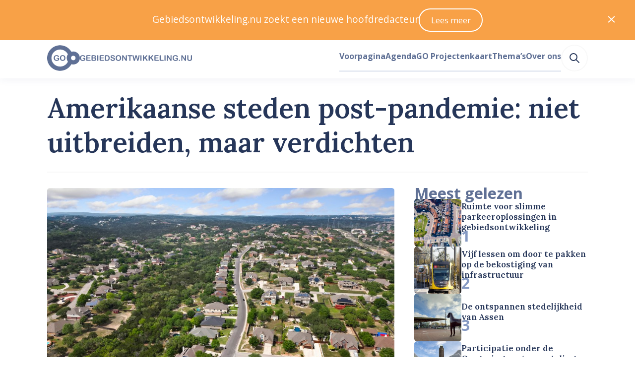

--- FILE ---
content_type: text/html; charset=utf-8
request_url: https://www.gebiedsontwikkeling.nu/artikelen/amerikaanse-steden-post-pandemie-niet-uitbreiden-maar-verdichten/
body_size: 44170
content:
<!DOCTYPE html>
<html lang="nl" data-vue-meta="%7B%22lang%22:%7B%22ssr%22:%22nl%22%7D%7D">
    <head>
        <title>Amerikaanse steden post-pandemie: niet uitbreiden, maar verdichten – Gebiedsontwikkeling.nu</title>
        <meta data-vue-meta="ssr" charset="utf-8"><meta data-vue-meta="ssr" name="viewport" content="width=device-width, initial-scale=1"><meta data-vue-meta="ssr" rel="icon" type="image/png" href="/public/favicon/favicon-196x196.png" sizes="196x196"><meta data-vue-meta="ssr" rel="icon" type="image/png" href="/public/favicon/favicon-96x96.png" sizes="96x96"><meta data-vue-meta="ssr" rel="icon" type="image/png" href="/public/favicon/favicon-32x32.png" sizes="32x32"><meta data-vue-meta="ssr" rel="icon" type="image/png" href="/public/favicon/favicon-16x16.png" sizes="16x16"><meta data-vue-meta="ssr" rel="icon" type="image/png" href="/public/favicon/favicon-128.png" sizes="128x128"><meta data-vue-meta="ssr" property="og:title" content="Amerikaanse steden post-pandemie: niet uitbreiden, maar verdichten"><meta data-vue-meta="ssr" property="og:description" content="Hoe zien steden er na de coronapandemie uit? Voor de metropolen in de Verenigde Staten is er volgens nieuw onderzoek van expert Bruce Schaller maar één oplossing: verdichting."><meta data-vue-meta="ssr" property="og:url" content="https://www.gebiedsontwikkeling.nu/artikelen/amerikaanse-steden-post-pandemie-niet-uitbreiden-maar-verdichten/"><meta data-vue-meta="ssr" property="og:site_name" content="Gebiedsontwikkeling.nu"><meta data-vue-meta="ssr" name="twitter:site" content="@GEBIEDSONTWnu"><meta data-vue-meta="ssr" name="twitter:card" content="summary_large_image"><meta data-vue-meta="ssr" property="og:image" content="https://dh1hpfqcgj2w7.cloudfront.net/media/original_images/shutterstock_2320205919_1.jpg"><meta data-vue-meta="ssr" name="twitter:image:alt" content="Amerikaanse steden post-pandemie: niet uitbreiden, maar verdichten (Woonwijk in Dallas, Texas.)"><meta data-vue-meta="ssr" name="description" content="Hoe zien steden er na de coronapandemie uit? Voor de metropolen in de Verenigde Staten is er volgens nieuw onderzoek van expert Bruce Schaller maar één oplossing: verdichting.">
        <link data-vue-meta="ssr" rel="preconnect" href="https://fonts.googleapis.com"><link data-vue-meta="ssr" rel="preconnect" href="https://fonts.gstatic.com" crossorigin=""><link data-vue-meta="ssr" rel="apple-touch-icon-precomposed" sizes="57x57" href="/public/favicon/apple-touch-icon-57x57.png"><link data-vue-meta="ssr" rel="apple-touch-icon-precomposed" sizes="114x114" href="/public/favicon/apple-touch-icon-114x114.png"><link data-vue-meta="ssr" rel="apple-touch-icon-precomposed" sizes="72x72" href="/public/favicon/apple-touch-icon-72x72.png"><link data-vue-meta="ssr" rel="apple-touch-icon-precomposed" sizes="144x144" href="/public/favicon/apple-touch-icon-144x144.png"><link data-vue-meta="ssr" rel="apple-touch-icon-precomposed" sizes="60x60" href="/public/favicon/apple-touch-icon-60x60.png"><link data-vue-meta="ssr" rel="apple-touch-icon-precomposed" sizes="120x120" href="/public/favicon/apple-touch-icon-120x120.png"><link data-vue-meta="ssr" rel="apple-touch-icon-precomposed" sizes="76x76" href="/public/favicon/apple-touch-icon-76x76.png"><link data-vue-meta="ssr" rel="apple-touch-icon-precomposed" sizes="152x152" href="/public/favicon/apple-touch-icon-152x152.png">
    <link rel="preload" href="/dist/js/manifest.bff5092054a1152ee504.js" as="script"><link rel="preload" href="/dist/js/vendor.c7faabd3c8a1c62f1792.js" as="script"><link rel="preload" href="/dist/css/common.71d257b55f3a232c58f2.css" as="style"><link rel="preload" href="/dist/js/app.71d257b55f3a232c58f2.js" as="script"><link rel="preload" href="/dist/js/default-layout.a8b5b231848c5f305351.js" as="script"><link rel="preload" href="/dist/js/layout-box.e9ea0e5c5fea798525d3.js" as="script"><link rel="preload" href="/dist/js/article-page.69d4eb5127244eafd5bb.js" as="script"><link rel="preload" href="/dist/js/layout-container.76d16d977c7f848186d5.js" as="script"><link rel="preload" href="/dist/js/layout-grid.31c2969e8b039c2bc907.js" as="script"><link rel="preload" href="/dist/js/ui-image.831f75a17ca388d1253e.js" as="script"><link rel="preload" href="/dist/js/typography-headline.a0c6fd77e9d19f3e2107.js" as="script"><link rel="preload" href="/dist/js/layout-streamfield-container.1181f92d39e3b9e4736a.js" as="script"><link rel="preload" href="/dist/js/ui-icon.1b683f7cd0cdbb127da7.js" as="script"><link rel="preload" href="/dist/js/heroicon-pencil.5080dbd495f85db2f50d.js" as="script"><link rel="preload" href="/dist/js/c-authors-inline.2258cf2db36e4a8974da.js" as="script"><link rel="preload" href="/dist/js/ui-link.6ba454f6e453783434be.js" as="script"><link rel="preload" href="/dist/js/typography-paragraph.c5290f65aee4e99a4947.js" as="script"><link rel="preload" href="/dist/js/heroicon-calendar.5834b67ba20708f76072.js" as="script"><link rel="preload" href="/dist/js/heroicon-clock.10d413c70e62d14afd5f.js" as="script"><link rel="preload" href="/dist/js/ui-pill.f76d0d69aa089cd1fa29.js" as="script"><link rel="preload" href="/dist/js/c-streamfield.ecfbe6ebe42b45862ac3.js" as="script"><link rel="preload" href="/dist/js/streamfield-paragraph.d14797bf5a5ee9cb3075.js" as="script"><link rel="preload" href="/dist/js/c-prose.262a4d42a5ffbeeda93e.js" as="script"><link rel="preload" href="/dist/js/c-annotation.9bf01447bec172893f07.js" as="script"><link rel="preload" href="/dist/js/heroicon-arrow-circle-down.7b27f9687c779f43ed4d.js" as="script"><link rel="preload" href="/dist/js/streamfield-quote.899db33482487a454fd7.js" as="script"><link rel="preload" href="/dist/js/streamfield-image.9f2fd582dd0fbd5ab56e.js" as="script"><link rel="preload" href="/dist/js/ui-horizontal-rule.98da8d205f9ec36fb464.js" as="script"><link rel="preload" href="/dist/js/heroicon-camera.84edc44a941e5e318130.js" as="script"><link rel="preload" href="/dist/js/c-image-attribution.9cb7367c0a855d5b6f87.js" as="script"><link rel="preload" href="/dist/js/simple-icon-x-social.064a218dffc77d4576d0.js" as="script"><link rel="preload" href="/dist/js/simple-icon-whatsapp.c384f328d1388a802be3.js" as="script"><link rel="preload" href="/dist/js/simple-icon-facebook.1b6d4303f5fe84b6b49e.js" as="script"><link rel="preload" href="/dist/js/simple-icon-linkedin.59e958c7fdec4f24dc21.js" as="script"><link rel="preload" href="/dist/js/heroicon-mail.93318f7e1a871d808d3b.js" as="script"><link rel="preload" href="/dist/js/c-authors.45d967c28741263b7765.js" as="script"><link rel="preload" href="/dist/js/ui-list.df92e0e2510d61992339.js" as="script"><link rel="preload" href="/dist/js/c-sticky.41d75fe86973342590ae.js" as="script"><link rel="preload" href="/dist/js/c-sidebar-most-read.f528b8b08647124705aa.js" as="script"><link rel="preload" href="/dist/js/c-horizontal-article-list.6088c2a668ca798b2250.js" as="script"><link rel="preload" href="/dist/js/heroicon-arrow-right.b4090a51d3ea58734318.js" as="script"><link rel="preload" href="/dist/js/asset-go-logo.de572e13e5aed77fbe37.js" as="script"><link rel="preload" href="/dist/js/asset-go-woordmerk.f08918ae789b287abf4f.js" as="script"><link rel="preload" href="/dist/js/asset-skg-logo.ab8647b00b17d3474e3f.js" as="script"><link rel="preload" href="/dist/js/heroicon-search.fb9c0a5cd4c546a59906.js" as="script"><link rel="stylesheet" href="/dist/css/common.71d257b55f3a232c58f2.css"><style data-vue-ssr-id="2f6c9401:0 edcb3de6:0 1cc0e5a3:0 115daada:0 6780c736:0 b6f7ec5a:0 58fc220e:0 5a283c86:0 32062d32:0 a4173518:0 4c7c6aa5:0 f7664bba:0 6dea785d:0 ccb3cb66:0 2ece464e:0 77435206:0 19940b31:0 4ce9c68a:0 63436599:0 44ee4757:0 0bbf82d9:0 588fde25:0 4009a57a:0 17bd5cc2:0 a8a43230:0 6e273bc3:0 2ee80de9:0 12cc8bcf:0 ef608f10:0 45a62464:0 6d855cf5:0 7e6e33eb:0 12c409e8:0 63b1c950:0 6c2a9628:0 6a371cee:0 0363b36e:0 184d66a4:0 5e918310:0 327d2813:0 014fe565:0 8d4a1ef6:0 455648cf:0 5900ab52:0 66caa183:0">
a,abbr,acronym,address,applet,article,aside,audio,b,big,blockquote,body,canvas,caption,center,cite,code,dd,del,details,dfn,div,dl,dt,em,embed,fieldset,figcaption,figure,footer,form,h1,h2,h3,h4,h5,h6,header,hgroup,hr,html,i,iframe,img,ins,kbd,label,legend,li,mark,menu,nav,object,ol,output,p,pre,q,ruby,s,samp,section,small,span,strike,strong,sub,summary,sup,table,tbody,td,tfoot,th,thead,time,tr,tt,u,ul,var,video{margin:0;padding:0;border:0;font-size:100%;font:inherit;vertical-align:baseline}article,aside,details,figcaption,figure,footer,header,hgroup,menu,nav,section{display:block}body{line-height:1}ol,ul{list-style:none}blockquote,q{quotes:none}blockquote:after,blockquote:before,q:after,q:before{content:"";content:none}table{border-collapse:collapse;border-spacing:0}:root{--color-foreground-primary-100:#e7ebf3;--color-foreground-primary-200:#8599c2;--color-foreground-primary-300:#5f7095;--color-foreground-primary-400:#3e5279;--color-foreground-primary-500:#263659;--color-foreground-primary-900:#2f2f30;--color-foreground-secondary-500:#747679}:root{--single-column-horizontal-padding:1rem;font-family:Open Sans,sans-serif;color:var(--color-foreground-primary-500);font-size:106.3%}::-moz-selection{background-color:#5f7095;color:#fff}::selection{background-color:#5f7095;color:#fff}body,html{height:100%}pre{white-space:pre-wrap;background-color:#2f2f30;color:#eff1f2;padding:.75rem;font-size:.75rem;font-family:JetBrains Mono,Fira Code,Courier New,Courier,monospace;overflow:scroll}.u-color-white{color:#fff}.u-color-gray-100{color:#f8f8f8}.u-color-gray-200{color:#eff1f2}.u-color-gray-300{color:#e1e3e5}.u-color-gray-400{color:#a8a8a8}.u-color-gray-500{color:#747679}.u-color-blue-100{color:#e7ebf3}.u-color-blue-200{color:#8599c2}.u-color-blue-300{color:#5f7095}.u-color-blue-400{color:#3e5279}.u-color-blue-500{color:#263659}.u-color-blue-900{color:#2f2f30}.u-color-sky-500{color:#309cd7}.u-color-orange-400{color:#f8a147}.u-color-orange-500{color:#f58d22}.u-color-red-400{color:#f9421e}.u-color-red-500{color:#dd2927}.u-color-red-700{color:#9a101f}.u-align-items-start{align-items:flex-start}.u-align-items-end{align-items:flex-end}.u-align-items-center{align-items:center}.u-align-items-stretch{align-items:stretch}.u-align-items-baseline{align-items:baseline}.u-justify-content-center{justify-content:center}.u-justify-content-start{justify-content:flex-start}.u-justify-content-end{justify-content:flex-end}.u-justify-content-space-between{justify-content:space-between}.u-justify-content-space-around{justify-content:space-around}.u-justify-content-space-evenly{justify-content:space-evenly}.u-justify-items-stretch{justify-items:stretch}.u-justify-items-center{justify-items:center}.u-justify-items-start{justify-items:flex-start}.u-justify-items-end{justify-items:flex-end}.u-gap-14{gap:55.927rem}.u-column-gap-14{-moz-column-gap:55.927rem;column-gap:55.927rem}.u-row-gap-14{row-gap:55.927rem}.u-gap-13{gap:41.956rem}.u-column-gap-13{-moz-column-gap:41.956rem;column-gap:41.956rem}.u-row-gap-13{row-gap:41.956rem}.u-gap-12{gap:31.475rem}.u-column-gap-12{-moz-column-gap:31.475rem;column-gap:31.475rem}.u-row-gap-12{row-gap:31.475rem}.u-gap-11{gap:23.612rem}.u-column-gap-11{-moz-column-gap:23.612rem;column-gap:23.612rem}.u-row-gap-11{row-gap:23.612rem}.u-gap-10{gap:17.713rem}.u-column-gap-10{-moz-column-gap:17.713rem;column-gap:17.713rem}.u-row-gap-10{row-gap:17.713rem}.u-gap-9{gap:13.288rem}.u-column-gap-9{-moz-column-gap:13.288rem;column-gap:13.288rem}.u-row-gap-9{row-gap:13.288rem}.u-gap-8{gap:9.969rem}.u-column-gap-8{-moz-column-gap:9.969rem;column-gap:9.969rem}.u-row-gap-8{row-gap:9.969rem}.u-gap-7{gap:7.478rem}.u-column-gap-7{-moz-column-gap:7.478rem;column-gap:7.478rem}.u-row-gap-7{row-gap:7.478rem}.u-gap-6{gap:5.61rem}.u-column-gap-6{-moz-column-gap:5.61rem;column-gap:5.61rem}.u-row-gap-6{row-gap:5.61rem}.u-gap-5{gap:4.209rem}.u-column-gap-5{-moz-column-gap:4.209rem;column-gap:4.209rem}.u-row-gap-5{row-gap:4.209rem}.u-gap-4{gap:3.157rem}.u-column-gap-4{-moz-column-gap:3.157rem;column-gap:3.157rem}.u-row-gap-4{row-gap:3.157rem}.u-gap-3{gap:2.369rem}.u-column-gap-3{-moz-column-gap:2.369rem;column-gap:2.369rem}.u-row-gap-3{row-gap:2.369rem}.u-gap-2{gap:1.777rem}.u-column-gap-2{-moz-column-gap:1.777rem;column-gap:1.777rem}.u-row-gap-2{row-gap:1.777rem}.u-gap-1{gap:1.333rem}.u-column-gap-1{-moz-column-gap:1.333rem;column-gap:1.333rem}.u-row-gap-1{row-gap:1.333rem}.u-gap-0{gap:1rem}.u-column-gap-0{-moz-column-gap:1rem;column-gap:1rem}.u-row-gap-0{row-gap:1rem}.u-gap--1{gap:.75rem}.u-column-gap--1{-moz-column-gap:.75rem;column-gap:.75rem}.u-row-gap--1{row-gap:.75rem}.u-gap--2{gap:.563rem}.u-column-gap--2{-moz-column-gap:.563rem;column-gap:.563rem}.u-row-gap--2{row-gap:.563rem}.u-gap--3{gap:.422rem}.u-column-gap--3{-moz-column-gap:.422rem;column-gap:.422rem}.u-row-gap--3{row-gap:.422rem}.u-gap--4{gap:.317rem}.u-column-gap--4{-moz-column-gap:.317rem;column-gap:.317rem}.u-row-gap--4{row-gap:.317rem}.u-gap--5{gap:.134rem}.u-column-gap--5{-moz-column-gap:.134rem;column-gap:.134rem}.u-row-gap--5{row-gap:.134rem}.u-gap--6{gap:.056rem}.u-column-gap--6{-moz-column-gap:.056rem;column-gap:.056rem}.u-row-gap--6{row-gap:.056rem}.u-w-14{width:55.927rem}.u-h-14{height:55.927rem}.u-inset-14{padding:55.927rem}.u-w-13{width:41.956rem}.u-h-13{height:41.956rem}.u-inset-13{padding:41.956rem}.u-w-12{width:31.475rem}.u-h-12{height:31.475rem}.u-inset-12{padding:31.475rem}.u-w-11{width:23.612rem}.u-h-11{height:23.612rem}.u-inset-11{padding:23.612rem}.u-w-10{width:17.713rem}.u-h-10{height:17.713rem}.u-inset-10{padding:17.713rem}.u-w-9{width:13.288rem}.u-h-9{height:13.288rem}.u-inset-9{padding:13.288rem}.u-w-8{width:9.969rem}.u-h-8{height:9.969rem}.u-inset-8{padding:9.969rem}.u-w-7{width:7.478rem}.u-h-7{height:7.478rem}.u-inset-7{padding:7.478rem}.u-w-6{width:5.61rem}.u-h-6{height:5.61rem}.u-inset-6{padding:5.61rem}.u-w-5{width:4.209rem}.u-h-5{height:4.209rem}.u-inset-5{padding:4.209rem}.u-w-4{width:3.157rem}.u-h-4{height:3.157rem}.u-inset-4{padding:3.157rem}.u-w-3{width:2.369rem}.u-h-3{height:2.369rem}.u-inset-3{padding:2.369rem}.u-w-2{width:1.777rem}.u-h-2{height:1.777rem}.u-inset-2{padding:1.777rem}.u-w-1{width:1.333rem}.u-h-1{height:1.333rem}.u-inset-1{padding:1.333rem}.u-w-0{width:1rem}.u-h-0{height:1rem}.u-inset-0{padding:1rem}.u-w--1{width:.75rem}.u-h--1{height:.75rem}.u-inset--1{padding:.75rem}.u-w--2{width:.563rem}.u-h--2{height:.563rem}.u-inset--2{padding:.563rem}.u-w--3{width:.422rem}.u-h--3{height:.422rem}.u-inset--3{padding:.422rem}.u-w--4{width:.317rem}.u-h--4{height:.317rem}.u-inset--4{padding:.317rem}.u-w--5{width:.134rem}.u-h--5{height:.134rem}.u-inset--5{padding:.134rem}.u-w--6{width:.056rem}.u-h--6{height:.056rem}.u-inset--6{padding:.056rem}.u-font-sans{font-family:Open Sans,Helvetica Neue,Helvetica,Arial,sans-serif;line-height:1.55}.u-font-sans:after,.u-font-sans:before{content:"";display:block;height:0;width:0}.u-font-sans:before{margin-bottom:-.425em}.u-font-sans:after{margin-top:-.36944em}.u-font-serif{font-family:Lora,Garamond,Georgia,Times New Roman,serif;font-weight:600;line-height:1.25}.u-font-serif:after,.u-font-serif:before{content:"";display:block;height:0;width:0}.u-font-serif:before{margin-bottom:-.275em}.u-font-serif:after{margin-top:-.275em}.u-font-10{font-size:3.24675rem}.u-font-9{font-size:2.886rem}.u-font-8{font-size:2.566rem}.u-font-7{font-size:2.281rem}.u-font-6{font-size:2.027rem}.u-font-5{font-size:1.802rem}.u-font-4{font-size:1.602rem}.u-font-3{font-size:1.424rem}.u-font-2{font-size:1.266rem}.u-font-1{font-size:1.125rem}.u-font-0{font-size:1rem}.u-font--1{font-size:.889rem}.u-font--2{font-size:.79rem}.u-font--3{font-size:.702rem}.u-font-weight-400{font-weight:400}.u-font-weight-600{font-weight:600}.u-font-weight-700{font-weight:700}
body{--mobile-menu-transition-timing:500ms}.default-layout .page-container{min-height:100vh}
body{transition:none}body.has-opened-menu{background-color:#263659;transition:background-color var(--mobile-menu-transition-timing) ease-in-out;transition-delay:var(--mobile-menu-transition-timing);padding-top:0!important}.mobile-menu{min-height:100vh;box-sizing:border-box;will-change:opacity,transform;align-items:center;flex-direction:column;background-color:#263659}.mobile-menu.fade-enter-active,.mobile-menu.fade-leave-active{transition:opacity var(--mobile-menu-transition-timing) ease-in-out,transform var(--mobile-menu-transition-timing) ease-in-out;position:fixed;top:0;right:0;left:0;bottom:0}.mobile-menu.fade-enter,.mobile-menu.fade-leave-to{transform:scale(1.1);opacity:0}.mobile-menu .search-link:active,.mobile-menu .search-link:link,.mobile-menu .search-link:visited{color:#8599c2}.mobile-menu .search-link:after{border-bottom-color:#3e5279}.mobile-menu .search-link:hover{color:#fff}.mobile-menu .search-link:hover:after{border-bottom-color:#fff}.mobile-menu .search-link.router-link-active:not(:first-child),.mobile-menu .search-link.router-link-exact-active{color:#fff}.mobile-menu .search-link.router-link-active:not(:first-child):after,.mobile-menu .search-link.router-link-exact-active:after{border-bottom-color:#fff}
[data-v-13e3e09e]:export{size-14:55.927rem;size-13:41.956rem;size-12:31.475rem;size-11:23.612rem;size-10:17.713rem;size-9:13.288rem;size-8:9.969rem;size-7:7.478rem;size-6:5.61rem;size-5:4.209rem;size-4:3.157rem;size-3:2.369rem;size-2:1.777rem;size-1:1.333rem;size-0:1rem;size--1:.75rem;size--2:.563rem;size--3:.422rem;size--4:.317rem;size--5:.134rem;size--6:.056rem}.layout-box[data-v-13e3e09e]{display:flex}.layout-box.inline[data-v-13e3e09e]{flex-direction:row}.layout-box.inline.reverse[data-v-13e3e09e]{flex-direction:row-reverse}.layout-box.stack[data-v-13e3e09e]{flex-direction:column}.layout-box.stack.reverse[data-v-13e3e09e]{flex-direction:column-reverse}.layout-box.grow[data-v-13e3e09e]{flex-grow:1}.layout-box.shrink[data-v-13e3e09e]{flex-shrink:1}.layout-box.rounded[data-v-13e3e09e]{overflow:hidden;border-radius:.317rem}
.article-page .headline{background-color:#fff;border-top-left-radius:.317rem;border-top-right-radius:.317rem;padding-top:1rem;margin-top:-2.094rem;padding-bottom:2.369rem;box-sizing:border-box;padding-left:var(--single-column-horizontal-padding);padding-right:var(--single-column-horizontal-padding)}@media(min-width:768px){.article-page .headline{background-color:initial;padding-top:0;margin-top:2.369rem;border-bottom:.134rem solid #f8f8f8;padding-bottom:2.369rem;padding-left:0;padding-right:0}}.article-page .article-grid{grid-template-areas:"image" "headline" "content" "sidebar"}@media(min-width:1024px){.article-page .article-grid{grid-template-areas:"headline headline" "image sidebar" "content sidebar"}}
[data-v-074391f2]:export{size-14:55.927rem;size-13:41.956rem;size-12:31.475rem;size-11:23.612rem;size-10:17.713rem;size-9:13.288rem;size-8:9.969rem;size-7:7.478rem;size-6:5.61rem;size-5:4.209rem;size-4:3.157rem;size-3:2.369rem;size-2:1.777rem;size-1:1.333rem;size-0:1rem;size--1:.75rem;size--2:.563rem;size--3:.422rem;size--4:.317rem;size--5:.134rem;size--6:.056rem;breakpoint-xs:0;breakpoint-s:640px;breakpoint-m:768px;breakpoint-l:1024px;breakpoint-xl:1280px;breakpoint-xxl:1536px;container-width-xs:100%;container-width-s:calc(100% - 6.314rem);container-width-m:calc(100% - 6.314rem);container-width-l:calc(100% - 11.22rem);container-width-xl:calc(100% - 11.22rem);container-width-xxl:calc(1455px - 11.22rem)}.layout-container[data-v-074391f2]{margin-left:auto;margin-right:auto;width:100%}.layout-container.single-column-horizontal-padding[data-v-074391f2]{box-sizing:border-box;padding-left:var(--single-column-horizontal-padding);padding-right:var(--single-column-horizontal-padding)}@media(min-width:768px){.layout-container.single-column-horizontal-padding[data-v-074391f2]{padding-left:0;padding-right:0}}@media(min-width:640px){.layout-container[data-v-074391f2]{width:100%}}@media(min-width:768px){.layout-container[data-v-074391f2]{width:calc(100% - 6.314rem)}}@media(min-width:1024px){.layout-container[data-v-074391f2]{width:calc(100% - 11.22rem)}}@media(min-width:1280px){.layout-container[data-v-074391f2]{width:calc(100% - 11.22rem)}}@media(min-width:1536px){.layout-container[data-v-074391f2]{width:calc(1455px - 11.22rem)}}
[data-v-5355fad0]:export{size-14:55.927rem;size-13:41.956rem;size-12:31.475rem;size-11:23.612rem;size-10:17.713rem;size-9:13.288rem;size-8:9.969rem;size-7:7.478rem;size-6:5.61rem;size-5:4.209rem;size-4:3.157rem;size-3:2.369rem;size-2:1.777rem;size-1:1.333rem;size-0:1rem;size--1:.75rem;size--2:.563rem;size--3:.422rem;size--4:.317rem;size--5:.134rem;size--6:.056rem;breakpoint-xs:0;breakpoint-s:640px;breakpoint-m:768px;breakpoint-l:1024px;breakpoint-xl:1280px;breakpoint-xxl:1536px;container-width-xs:100%;container-width-s:calc(100% - 6.314rem);container-width-m:calc(100% - 6.314rem);container-width-l:calc(100% - 11.22rem);container-width-xl:calc(100% - 11.22rem);container-width-xxl:calc(1455px - 11.22rem)}.layout-grid[data-v-5355fad0]{display:grid;grid-template-columns:var(--template-columns-xs)}@media(min-width:640px){.layout-grid[data-v-5355fad0]{grid-template-columns:var(--template-columns-s)}}@media(min-width:768px){.layout-grid[data-v-5355fad0]{grid-template-columns:var(--template-columns-m)}}@media(min-width:1024px){.layout-grid[data-v-5355fad0]{grid-template-columns:var(--template-columns-l)}}@media(min-width:1280px){.layout-grid[data-v-5355fad0]{grid-template-columns:var(--template-columns-xl)}}@media(min-width:1536px){.layout-grid[data-v-5355fad0]{grid-template-columns:var(--template-columns-xxl)}}
.ui-image{display:block;overflow:hidden}.ui-image.rounded{border-radius:.317rem}.ui-image.round{border-radius:50%}.ui-image.full-width img{width:100%;height:auto}.ui-image img{display:block;-o-object-fit:cover;object-fit:cover;min-height:1px;transition:transform .25s ease-in-out,opacity .5s ease-in-out}.ui-image.zoom-on-hover:hover img{transform:perspective(10px) scale3d(1.05,1.05,1.05)}
[data-v-b53d0162]:export{font-sans:"Open Sans","Helvetica Neue",Helvetica,Arial,sans-serif;font-serif:Lora,Garamond,Georgia,"Times New Roman",serif;size-10:3.24675rem;size-9:2.886rem;size-8:2.566rem;size-7:2.281rem;size-6:2.027rem;size-5:1.802rem;size-4:1.602rem;size-3:1.424rem;size-2:1.266rem;size-1:1.125rem;size-0:1rem;size--1:.889rem;size--2:.79rem;size--3:.702rem}.typography-headline[data-v-b53d0162]{text-wrap:balance}.typography-headline.uppercase[data-v-b53d0162]{text-transform:uppercase}
.article-content .article-content-introduction,.article-content .content-source,.article-content .cover-attribution,.article-content .related-links{box-sizing:border-box;padding-left:var(--single-column-horizontal-padding);padding-right:var(--single-column-horizontal-padding)}@media(min-width:768px){.article-content .article-content-introduction,.article-content .content-source,.article-content .cover-attribution,.article-content .related-links{padding-left:0;padding-right:0}}
.streamfield-container{--content-max-width:calc(970px - 9.05933rem);--content-column-gap:1.777rem;--content-column-width:calc(var(--content-max-width)/2 - var(--content-column-gap)/2);--breakout-max-width:67.647rem;--breakout-column-width:calc(var(--breakout-max-width)/2 - var(--content-max-width)/2);display:grid;row-gap:2.369rem;margin-inline:auto;width:100%;max-width:var(--breakout-max-width);box-sizing:border-box}@media(min-width:640px){.streamfield-container{grid-template-columns:auto [breakout-start] minmax(0,var(--breakout-column-width)) [content-start content-column-left-start] min(var(--content-column-width),50% - var(--content-column-gap)/2) [content-column-left-end] var(--content-column-gap) [content-column-right-start] min(var(--content-column-width),50% - var(--content-column-gap)/2) [content-column-right-end content-end] minmax(0,var(--breakout-column-width)) [breakout-end] auto}.streamfield-container>*{grid-column:content}.streamfield-container>.featured-internal-link+.featured-internal-link:nth-child(odd of .featured-internal-link:has(+.featured-internal-link),.featured-internal-link+.featured-internal-link),.streamfield-container>.featured-internal-link:has(+.featured-internal-link):nth-child(odd of .featured-internal-link:has(+.featured-internal-link),.featured-internal-link+.featured-internal-link){grid-column:content-column-left}.streamfield-container>.featured-internal-link+.featured-internal-link:nth-child(even of .featured-internal-link:has(+.featured-internal-link),.featured-internal-link+.featured-internal-link),.streamfield-container>.featured-internal-link:has(+.featured-internal-link):nth-child(even of .featured-internal-link:has(+.featured-internal-link),.featured-internal-link+.featured-internal-link){grid-column:content-column-right}.streamfield-container>.streamfield-image.desktop-141{grid-column:breakout}}
.ui-link.underline{cursor:pointer;transition:color .25s ease-in-out,-webkit-text-decoration-color .25s ease-in-out;transition:color .25s ease-in-out,text-decoration-color .25s ease-in-out;transition:color .25s ease-in-out,text-decoration-color .25s ease-in-out,-webkit-text-decoration-color .25s ease-in-out;color:#263659;text-decoration:underline;text-underline-offset:.134rem;text-decoration-thickness:.134rem;-webkit-text-decoration-color:#8599c2;text-decoration-color:#8599c2}.ui-link.underline:link,.ui-link.underline:visited{color:#263659}.ui-link.underline:active,.ui-link.underline:hover{color:#8599c2;-webkit-text-decoration-color:#8599c2;text-decoration-color:#8599c2}.ui-link:not(.underline){cursor:pointer;transition:color .25s ease-in-out,-webkit-text-decoration-color .25s ease-in-out;transition:color .25s ease-in-out,text-decoration-color .25s ease-in-out;transition:color .25s ease-in-out,text-decoration-color .25s ease-in-out,-webkit-text-decoration-color .25s ease-in-out;color:#263659;text-decoration:none}.ui-link:not(.underline):link,.ui-link:not(.underline):visited{color:#263659}.ui-link:not(.underline):active,.ui-link:not(.underline):hover{color:#8599c2}.ui-link.hover-underline{text-decoration:none}.ui-link.hover-underline:hover{text-decoration:underline}.ui-link.inherit:active,.ui-link.inherit:hover,.ui-link.inherit:link,.ui-link.inherit:visited{color:inherit;-webkit-text-decoration-color:inherit;text-decoration-color:inherit}.ui-link.white:active,.ui-link.white:hover,.ui-link.white:link,.ui-link.white:visited{color:#fff;-webkit-text-decoration-color:#fff;text-decoration-color:#fff}.ui-link.sky{cursor:pointer;transition:color .25s ease-in-out,-webkit-text-decoration-color .25s ease-in-out;transition:color .25s ease-in-out,text-decoration-color .25s ease-in-out;transition:color .25s ease-in-out,text-decoration-color .25s ease-in-out,-webkit-text-decoration-color .25s ease-in-out;text-decoration:underline;text-underline-offset:.134rem;text-decoration-thickness:.134rem;-webkit-text-decoration-color:#52acde;text-decoration-color:#52acde}.ui-link.sky,.ui-link.sky:link,.ui-link.sky:visited{color:#1f7bad}.ui-link.sky:active,.ui-link.sky:hover{color:#309cd7;-webkit-text-decoration-color:#309cd7;text-decoration-color:#309cd7}
.typography-paragraph[data-v-848410a4]{overflow-wrap:break-word}.typography-paragraph.primary-100[data-v-848410a4]{color:var(--color-foreground-primary-100)}.typography-paragraph.primary-200[data-v-848410a4]{color:var(--color-foreground-primary-200)}.typography-paragraph.primary-300[data-v-848410a4]{color:var(--color-foreground-primary-300)}.typography-paragraph.primary-400[data-v-848410a4]{color:var(--color-foreground-primary-400)}.typography-paragraph.primary-500[data-v-848410a4]{color:var(--color-foreground-primary-500)}.typography-paragraph.secondary-500[data-v-848410a4]{color:var(--color-foreground-secondary-500)}.typography-paragraph.current[data-v-848410a4]{color:currentColor}.typography-paragraph.white[data-v-848410a4]{color:#fff}.typography-paragraph.uppercase[data-v-848410a4]{text-transform:uppercase}.typography-paragraph.italic[data-v-848410a4]{font-style:italic}.typography-paragraph.text-wrap-balance[data-v-848410a4]{text-wrap:balance}.typography-paragraph.text-wrap-pretty[data-v-848410a4]{text-wrap:pretty}
[data-v-b9f57738]:export{white:#fff;gray-50:#fefefe;gray-100:#f8f8f8;gray-200:#eff1f2;gray-300:#e1e3e5;gray-400:#a8a8a8;gray-500:#747679;blue-100:#e7ebf3;blue-200:#8599c2;blue-300:#5f7095;blue-400:#3e5279;blue-500:#263659;blue-900:#2f2f30;sky-400:#52acde;sky-500:#309cd7;sky-600:#1f7bad;orange-200:#feecda;orange-400:#f8a147;orange-500:#f58d22;orange-600:#d5710a;red-400:#f9421e;red-500:#dd2927;red-600:#ae404c;red-700:#9a101f;red-800:#830e1a;size-14:55.927rem;size-13:41.956rem;size-12:31.475rem;size-11:23.612rem;size-10:17.713rem;size-9:13.288rem;size-8:9.969rem;size-7:7.478rem;size-6:5.61rem;size-5:4.209rem;size-4:3.157rem;size-3:2.369rem;size-2:1.777rem;size-1:1.333rem;size-0:1rem;size--1:.75rem;size--2:.563rem;size--3:.422rem;size--4:.317rem;size--5:.134rem;size--6:.056rem}.ui-pill[data-v-b9f57738]{display:inline-flex;align-items:center;box-sizing:border-box;vertical-align:super;background-color:#3e5279;color:#fff;font-weight:400;border-radius:999px;height:1.777rem;padding-left:.75rem;padding-right:.75rem}.ui-pill.gray[data-v-b9f57738]{background-color:transparent;border:1px solid #e1e3e5;color:var(--color-foreground-secondary-500)}.ui-pill.link[data-v-b9f57738]{text-decoration:none}.ui-pill.link[data-v-b9f57738]:hover{text-decoration:underline}
.streamfield-paragraph{box-sizing:border-box;padding-left:var(--single-column-horizontal-padding);padding-right:var(--single-column-horizontal-padding)}@media(min-width:768px){.streamfield-paragraph{padding-left:0;padding-right:0}}
.prose-component.serif{font-family:Lora,Garamond,Georgia,Times New Roman,serif;font-weight:400;line-height:1.55}.prose-component.serif:after,.prose-component.serif:before{content:"";display:block;height:0;width:0}.prose-component.serif:before{margin-bottom:-.425em}.prose-component.serif:after{margin-top:-.425em}.prose-component.sans{font-family:Open Sans,Helvetica Neue,Helvetica,Arial,sans-serif;font-weight:400;line-height:1.55}.prose-component.sans:after,.prose-component.sans:before{content:"";display:block;height:0;width:0}.prose-component.sans:before{margin-bottom:-.425em}.prose-component.sans:after{margin-top:-.36944em}.prose-component.primary-500{color:var(--color-foreground-primary-500)}.prose-component.primary-500 a{cursor:pointer;transition:color .25s ease-in-out,-webkit-text-decoration-color .25s ease-in-out;transition:color .25s ease-in-out,text-decoration-color .25s ease-in-out;transition:color .25s ease-in-out,text-decoration-color .25s ease-in-out,-webkit-text-decoration-color .25s ease-in-out;color:#1f7bad;text-decoration:underline;text-underline-offset:.134rem;text-decoration-thickness:.134rem;-webkit-text-decoration-color:#52acde;text-decoration-color:#52acde}.prose-component.primary-500 a:link,.prose-component.primary-500 a:visited{color:#1f7bad}.prose-component.primary-500 a:active,.prose-component.primary-500 a:hover{color:#309cd7;-webkit-text-decoration-color:#309cd7;text-decoration-color:#309cd7}.prose-component.white{color:#fff}.prose-component.white a{cursor:pointer;transition:color .25s ease-in-out,-webkit-text-decoration-color .25s ease-in-out;transition:color .25s ease-in-out,text-decoration-color .25s ease-in-out;transition:color .25s ease-in-out,text-decoration-color .25s ease-in-out,-webkit-text-decoration-color .25s ease-in-out;color:#fff;text-decoration:underline;text-underline-offset:.134rem;text-decoration-thickness:.134rem;-webkit-text-decoration-color:#fff;text-decoration-color:#fff}.prose-component.white a:active,.prose-component.white a:hover,.prose-component.white a:link,.prose-component.white a:visited{color:#fff}.prose-component.white a:active,.prose-component.white a:hover{-webkit-text-decoration-color:#fff;text-decoration-color:#fff}.prose-component h2,.prose-component h3,.prose-component h4{font-family:Open Sans,Helvetica Neue,Helvetica,Arial,sans-serif;font-weight:600;text-wrap:balance;line-height:1.4}.prose-component h2:after,.prose-component h2:before,.prose-component h3:after,.prose-component h3:before,.prose-component h4:after,.prose-component h4:before{content:"";display:block;height:0;width:0}.prose-component h2:before,.prose-component h3:before,.prose-component h4:before{margin-bottom:-.35em}.prose-component h2:after,.prose-component h3:after,.prose-component h4:after{margin-top:-.29444em}.prose-component h2{font-size:1.424rem}.prose-component h2:not(:first-child){margin-top:2.369rem}.prose-component h2+*{margin-top:.75rem}.prose-component h3{font-size:1.125rem}.prose-component h3:not(:first-child){margin-top:2.369rem}.prose-component h3+*{margin-top:.75rem}.prose-component h4{font-size:1rem;text-transform:uppercase}.prose-component h4:not(:first-child){margin-top:2.369rem}.prose-component h4+*{margin-top:.75rem}.prose-component ol,.prose-component p,.prose-component ul{font-size:1.125rem;text-wrap:pretty}.prose-component ol+ol,.prose-component ol+p,.prose-component ol+ul,.prose-component p+ol,.prose-component p+p,.prose-component p+ul,.prose-component ul+ol,.prose-component ul+p,.prose-component ul+ul{margin-top:1rem}.prose-component ol+h1,.prose-component ol+h2,.prose-component ol+h3,.prose-component ol+h4,.prose-component p+h1,.prose-component p+h2,.prose-component p+h3,.prose-component p+h4,.prose-component ul+h1,.prose-component ul+h2,.prose-component ul+h3,.prose-component ul+h4{margin-top:1.777rem}.prose-component ul li{list-style-type:disc}.prose-component ol li{list-style-type:decimal}.prose-component ol li,.prose-component ul li{margin-left:1rem}.prose-component ol li+li,.prose-component ul li+li{margin-top:.75rem}.prose-component b,.prose-component strong{font-weight:600}.prose-component i{font-style:italic}.prose-component.font-size--1 h2{font-size:1.266rem}.prose-component.font-size--1 h3{font-size:1rem}.prose-component.font-size--1 h4{font-size:.889rem}.prose-component.font-size--1 ol,.prose-component.font-size--1 p,.prose-component.font-size--1 ul{font-size:1rem}.prose-component.font-size--1+ol,.prose-component.font-size--1+p,.prose-component.font-size--1+ul{margin-top:.75rem}.prose-component.font-size--1+h1,.prose-component.font-size--1+h2,.prose-component.font-size--1+h3,.prose-component.font-size--1+h4{margin-top:1.333rem}
.annotation .link{cursor:pointer;transition:color .25s ease-in-out,-webkit-text-decoration-color .25s ease-in-out;transition:color .25s ease-in-out,text-decoration-color .25s ease-in-out;transition:color .25s ease-in-out,text-decoration-color .25s ease-in-out,-webkit-text-decoration-color .25s ease-in-out;color:#1f7bad;text-decoration:underline;text-underline-offset:.134rem;text-decoration-thickness:.134rem;-webkit-text-decoration-color:#52acde;text-decoration-color:#52acde;display:inline-flex}.annotation .link:link,.annotation .link:visited{color:#1f7bad}.annotation .link:active,.annotation .link:hover{color:#309cd7;-webkit-text-decoration-color:#309cd7;text-decoration-color:#309cd7}.annotation .link svg{flex-shrink:0;transition:transform .5s ease-in-out}.annotation .link.open svg{transform:rotate(180deg)}.annotation .annotation-content{border-radius:.317rem;box-sizing:border-box;background:#f8f8f8;margin-top:.75rem;margin-bottom:1.333rem;padding:1.333rem;will-change:clip-path;transition:clip-path .5s ease-in-out}.annotation .annotation-content.reveal-enter-active,.annotation .annotation-content.reveal-leave-active{clip-path:inset(0 0 0 0)}.annotation .annotation-content.reveal-enter,.annotation .annotation-content.reveal-leave-to{clip-path:inset(0 0 100% 0)}
.streamfield-quote{position:relative;padding:.563rem 1.634rem}.streamfield-quote:before{position:absolute;top:0;bottom:0;left:.75rem;width:.134rem;border-radius:999px;content:"";background-color:#5f7095}.streamfield-quote blockquote{font-style:italic}
.streamfield-image .ui-image.rounded{border-radius:0}@media(min-width:768px){.streamfield-image .ui-image.rounded{border-radius:.317rem}}@media(min-width:768px){.streamfield-image.desktop-50{width:50%;margin-inline:auto}}.streamfield-image figcaption{box-sizing:border-box;padding-left:var(--single-column-horizontal-padding);padding-right:var(--single-column-horizontal-padding)}@media(min-width:768px){.streamfield-image figcaption{padding-left:0;padding-right:0}}.streamfield-image figcaption .camera-icon{flex-shrink:0;transform:translateY(-.25rem)}
[data-v-2435ed4b]:export{size-14:55.927rem;size-13:41.956rem;size-12:31.475rem;size-11:23.612rem;size-10:17.713rem;size-9:13.288rem;size-8:9.969rem;size-7:7.478rem;size-6:5.61rem;size-5:4.209rem;size-4:3.157rem;size-3:2.369rem;size-2:1.777rem;size-1:1.333rem;size-0:1rem;size--1:.75rem;size--2:.563rem;size--3:.422rem;size--4:.317rem;size--5:.134rem;size--6:.056rem;white:#fff;gray-50:#fefefe;gray-100:#f8f8f8;gray-200:#eff1f2;gray-300:#e1e3e5;gray-400:#a8a8a8;gray-500:#747679;blue-100:#e7ebf3;blue-200:#8599c2;blue-300:#5f7095;blue-400:#3e5279;blue-500:#263659;blue-900:#2f2f30;sky-400:#52acde;sky-500:#309cd7;sky-600:#1f7bad;orange-200:#feecda;orange-400:#f8a147;orange-500:#f58d22;orange-600:#d5710a;red-400:#f9421e;red-500:#dd2927;red-600:#ae404c;red-700:#9a101f;red-800:#830e1a}.horizontal-rule[data-v-2435ed4b]{background-color:#f8f8f8;height:.134rem}
.social-share{box-sizing:border-box;padding-left:var(--single-column-horizontal-padding);padding-right:var(--single-column-horizontal-padding)}@media(min-width:768px){.social-share{padding-left:0;padding-right:0}}.social-share .icon{border-radius:999px;display:grid;place-content:center;width:1.777rem;height:1.777rem;color:#fff}.social-share .icon.x{background-color:#0f141a}.social-share .icon.whatsapp{background-color:#53a328}.social-share .icon.facebook{background-color:#134b91}.social-share .icon.linkedin{background-color:#1670aa}.social-share .icon.mail{background-color:#5f7095}
.authors{box-sizing:border-box;padding-left:var(--single-column-horizontal-padding);padding-right:var(--single-column-horizontal-padding)}@media(min-width:768px){.authors{padding-left:0;padding-right:0}}.authors .author>:first-child{flex-grow:0;flex-shrink:0}.authors .portrait{position:relative}.authors .portrait>*{position:absolute;width:100%;height:100%}
[data-v-5d9f32b8]:export{size-14:55.927rem;size-13:41.956rem;size-12:31.475rem;size-11:23.612rem;size-10:17.713rem;size-9:13.288rem;size-8:9.969rem;size-7:7.478rem;size-6:5.61rem;size-5:4.209rem;size-4:3.157rem;size-3:2.369rem;size-2:1.777rem;size-1:1.333rem;size-0:1rem;size--1:.75rem;size--2:.563rem;size--3:.422rem;size--4:.317rem;size--5:.134rem;size--6:.056rem}.ui-list li[data-v-5d9f32b8]{margin-left:1.333rem}.ui-list li+li[data-v-5d9f32b8]{margin-top:.75rem}ul.ui-list[data-v-5d9f32b8]{list-style-type:disc}ol.ui-list[data-v-5d9f32b8]{list-style-type:decimal}
.sticky[data-v-710a7ea7]{position:relative}
.sidebar{margin-top:4.209rem;box-sizing:border-box;padding-left:var(--single-column-horizontal-padding);padding-right:var(--single-column-horizontal-padding)}@media(min-width:768px){.sidebar{padding-left:0;padding-right:0;margin-top:0;position:relative}}
.horizontal-article-list-container{background-color:#f8f8f8}.horizontal-article-list-container .headline{margin-top:2.369rem;box-sizing:border-box;padding-left:var(--single-column-horizontal-padding);padding-right:var(--single-column-horizontal-padding)}@media(min-width:768px){.horizontal-article-list-container .headline{padding-left:0;padding-right:0}}.horizontal-article-list-container .headline .navigation-button{cursor:pointer;width:1.777rem;height:1.777rem;border-radius:999px;display:grid;place-items:center;border:.134rem solid #8599c2;color:#8599c2;background-color:transparent;justify-content:center;transition:color .25s ease-in-out,border-color .25s ease-in-out}.horizontal-article-list-container .headline .navigation-button:hover{border-color:#263659;color:#263659}.horizontal-article-list-container .item-container{padding-left:var(--single-column-horizontal-padding);padding-right:var(--single-column-horizontal-padding);overflow-y:scroll;scroll-snap-type:x mandatory;padding-bottom:2.369rem}@media(min-width:768px){.horizontal-article-list-container .item-container{padding-left:0;padding-right:0}.horizontal-article-list-container .item-container:not(.safari){overflow:hidden}}.horizontal-article-list-container .item-container>*{scroll-snap-align:center}
.horizontal-article-list-item{flex:0 0 80%;background-color:#fff;border-radius:.317rem;overflow:hidden}.horizontal-article-list-item .teaser{display:none}@media(min-width:1024px){.horizontal-article-list-item{flex:0 0 calc(33.333% - 1.18467rem)}}@media(min-width:1024px){.horizontal-article-list-item .teaser{display:initial}}
.partner-blocks>.layout-grid{row-gap:0}
.partnerblock{border-bottom:.134rem solid #eff1f2;padding:3.157rem 0}.partnerblock:first-child{border-top:.134rem solid #eff1f2}@media(min-width:768px){.partnerblock:nth-child(2){border-top:.134rem solid #eff1f2}}.partnerblock h2{word-wrap:break-word}.partnerblock a.ui-link{font-weight:600}.partnerblock a.ui-link svg.ui-icon{vertical-align:middle;margin-left:.317rem}
.footer-announcements{box-sizing:border-box;padding-left:var(--single-column-horizontal-padding);padding-right:var(--single-column-horizontal-padding);background-color:#feecda;padding-top:1.333rem;padding-bottom:1.333rem}@media(min-width:768px){.footer-announcements{padding-left:0;padding-right:0}}@media(min-width:1024px){.footer-announcements{padding-top:3.157rem;padding-bottom:3.157rem}}
.footer-announcement{border-radius:.317rem;background-color:#f8a147}.footer-announcement .image{position:relative;overflow:hidden;clip-path:circle(118% at 25% -43%)}.footer-announcement .image :before{position:absolute;content:"";background-color:#f8a147;clip-path:circle(50% at 50% 50%);aspect-ratio:1/1;width:74%;left:-13%;top:-91%}@media(min-width:1024px){.footer-announcement .image :before{clip-path:circle(50% at 36% 31%)}}@media(min-width:1024px){.footer-announcement .image{flex:0 0 45%;clip-path:circle(102% at 19% -43%)}}.footer-announcement .body{color:#fff}.footer-announcement .body a:active,.footer-announcement .body a:link,.footer-announcement .body a:visited{color:#fff;-webkit-text-decoration-color:#fff;text-decoration-color:#fff;transition:-webkit-text-decoration .25s ease-in-out;transition:text-decoration .25s ease-in-out;transition:text-decoration .25s ease-in-out,-webkit-text-decoration .25s ease-in-out}.footer-announcement .body a:active:hover,.footer-announcement .body a:link:hover,.footer-announcement .body a:visited:hover{-webkit-text-decoration-color:transparent;text-decoration-color:transparent}.footer-announcement .body *{color:#fff}.footer-announcement .button{border-radius:999px;background-color:#fff;color:#2f2f30;text-decoration:none;padding:.75rem 1.333rem}
footer .content{position:relative;overflow:hidden;background-color:#263659;padding:3.157rem 0;color:#fff;box-sizing:border-box;padding-left:var(--single-column-horizontal-padding);padding-right:var(--single-column-horizontal-padding)}@media(min-width:768px){footer .content{padding-left:0;padding-right:0}}footer .content:after{pointer-events:none;content:"";position:absolute;right:0;bottom:0;transform:translate(50%,50%);border:250px solid #fff;opacity:.03;border-radius:500px;height:500px;width:500px}
.footer-go-logo .logo{flex:0 0 65.53px}.footer-go-logo .wordmark{max-width:13.288rem}.footer-go-logo .wordmark svg{width:100%}
.footer-logos{margin-bottom:3.157rem;box-sizing:border-box;padding-left:var(--single-column-horizontal-padding);padding-right:var(--single-column-horizontal-padding)}@media(min-width:768px){.footer-logos{padding-left:0;padding-right:0}}.footer-logos svg{width:5.61rem}.footer-logos .skg>svg{flex:0 0 auto}.footer-logos .skg p{max-width:17.713rem;margin:0}.footer-logos .skg p a{text-decoration-thickness:.0588rem}
svg.go-logo{aspect-ratio:100/80}
svg.go-woordmerk{aspect-ratio:1000/52}
.footer-newsletter{height:3.157rem;display:flex;max-width:23.612rem}.footer-newsletter>*{box-sizing:border-box}.footer-newsletter input{flex-grow:1;background-color:transparent;border:.134rem solid #3e5279;border-right-width:0;border-top-left-radius:999px;border-bottom-left-radius:999px;padding-left:1rem;color:#fff;outline:none;transition:border-color .25s ease-in-out}.footer-newsletter input:focus{border-color:#8599c2}.footer-newsletter input::-moz-placeholder{opacity:.5;color:#fff}.footer-newsletter input::placeholder{opacity:.5;color:#fff}.footer-newsletter button{box-sizing:border-box;cursor:pointer;border:0;background-color:#8599c2;border-top-right-radius:999px;border-bottom-right-radius:999px;padding-left:1rem;padding-right:1.333rem;color:#fff;transition:background-color .25s ease-in-out}.footer-newsletter button:focus,.footer-newsletter button:hover{background-color:#5f7095}
.social-link{display:flex;align-items:center;gap:.563rem}.social-link .social-icon-container{background:#fff;border-radius:999px;overflow:hidden;width:1.777rem;height:1.777rem;display:grid;place-items:center}
header.fixed-header{position:fixed;background-color:#fff;top:0;left:0;right:0;box-shadow:0 4px 14px rgba(50,60,128,.06);transition:transform .25s ease-in-out,background-color var(--mobile-menu-transition-timing) ease-in-out;transform:translateY(-100%)}header.fixed-header.with-progress-bar{transform:translateY(calc(.317rem - 100%))}header.fixed-header.visible{transform:translateY(0)}header.fixed-header.mobile-menu-open{background-color:transparent;box-shadow:none;transition:background-color var(--mobile-menu-transition-timing) ease-in-out}header.fixed-header.mobile-menu-open .logo-and-wordmark{transition:opacity var(--mobile-menu-transition-timing) ease-in-out;opacity:0}header.fixed-header>.header-l-container{display:flex;height:4.209rem;justify-content:space-between}@media(min-width:768px){header.fixed-header>.header-l-container{gap:1.333rem}}header.fixed-header.fade-enter-active,header.fixed-header.fade-leave-active{transition:opacity var(--mobile-menu-transition-timing) ease-in-out}header.fixed-header.fade-enter,header.fixed-header.fade-leave-to{opacity:0}
a.logo-and-wordmark{display:flex;gap:.563rem;height:100%;box-sizing:border-box;flex-grow:1;padding-top:.563rem;padding-bottom:.563rem;transition:color .35s ease-in-out}a.logo-and-wordmark .logo{flex:0 0 auto;box-sizing:border-box;height:100%;margin-left:var(--single-column-horizontal-padding)}@media(min-width:768px){a.logo-and-wordmark .logo{margin-left:0}}a.logo-and-wordmark .logo svg{width:auto;height:100%}a.logo-and-wordmark .wordmark{flex:0 1 13.288rem;max-width:100%}a.logo-and-wordmark .wordmark.fade-enter-active,a.logo-and-wordmark .wordmark.fade-leave-active{transition:opacity .25s ease-in-out;will-change:transform}a.logo-and-wordmark .wordmark.fade-enter,a.logo-and-wordmark .wordmark.fade-leave-to{opacity:0}a.logo-and-wordmark:link,a.logo-and-wordmark:visited{color:#5f7095!important}a.logo-and-wordmark:active,a.logo-and-wordmark:hover{color:#8599c2!important}
.fixed-header-announcements{position:relative;background-color:#f8a147;padding-top:1rem;padding-bottom:1rem;box-sizing:border-box;padding-left:var(--single-column-horizontal-padding);padding-right:5.61rem}@media(min-width:768px){.fixed-header-announcements{padding-left:0;padding-right:0}}@media(min-width:1024px){.fixed-header-announcements{padding-right:0}}.fixed-header-announcements .close-button{color:#fff;background-color:transparent;border:0;position:absolute;right:1.777rem;top:0;bottom:0;transition:transform .25s ease-out;cursor:pointer}.fixed-header-announcements .close-button:hover{transform:scale(1.25)}
nav.layout-box.navigation{display:none}nav.layout-box.navigation.visible{display:flex}nav.layout-box.navigation a.navigation-link{position:relative;font-size:.941rem;display:flex;align-items:center;transition:background-color .25s ease-out,color .25s ease-in;text-decoration:none;font-weight:700;white-space:nowrap;border-bottom:.412rem solid transparent}nav.layout-box.navigation a.navigation-link:active,nav.layout-box.navigation a.navigation-link:link,nav.layout-box.navigation a.navigation-link:visited{color:#5f7095}nav.layout-box.navigation a.navigation-link:after{position:absolute;left:0;right:0;margin-top:1.777rem;content:"";border-bottom:.176rem solid #e7ebf3;transition:border-bottom-color .25s ease-in}nav.layout-box.navigation a.navigation-link:hover{color:#2f2f30}nav.layout-box.navigation a.navigation-link:hover:after{border-bottom-color:#f58d22}nav.layout-box.navigation a.navigation-link.router-link-active:not(:first-child),nav.layout-box.navigation a.navigation-link.router-link-exact-active{color:#263659}nav.layout-box.navigation a.navigation-link.router-link-active:not(:first-child):after,nav.layout-box.navigation a.navigation-link.router-link-exact-active:after{border-bottom-color:#f58d22}nav.layout-box.navigation.mobile{align-items:center}nav.layout-box.navigation.mobile a:active,nav.layout-box.navigation.mobile a:link,nav.layout-box.navigation.mobile a:visited{color:#8599c2}nav.layout-box.navigation.mobile a:after{border-bottom-color:#3e5279}nav.layout-box.navigation.mobile a:hover{color:#fff}nav.layout-box.navigation.mobile a:hover:after{border-bottom-color:#fff}nav.layout-box.navigation.mobile a.router-link-active:not(:first-child),nav.layout-box.navigation.mobile a.router-link-exact-active{color:#fff}nav.layout-box.navigation.mobile a.router-link-active:not(:first-child):after,nav.layout-box.navigation.mobile a.router-link-exact-active:after{border-bottom-color:#fff}nav.layout-box.navigation .search-link{display:none;border-radius:999px;border:.134rem solid #f8f8f8;box-sizing:border-box;padding:.75rem;width:3.157rem;height:3.157rem;align-self:center;transition:border .25s ease-in-out}nav.layout-box.navigation .search-link:hover{border-color:#e1e3e5}@media(min-width:1024px){nav.layout-box.navigation .search-link{display:block}}nav.layout-box.navigation .search-link svg{width:auto;height:100%}
[data-v-2c7e12ea]:export{white:#fff;gray-50:#fefefe;gray-100:#f8f8f8;gray-200:#eff1f2;gray-300:#e1e3e5;gray-400:#a8a8a8;gray-500:#747679;blue-100:#e7ebf3;blue-200:#8599c2;blue-300:#5f7095;blue-400:#3e5279;blue-500:#263659;blue-900:#2f2f30;sky-400:#52acde;sky-500:#309cd7;sky-600:#1f7bad;orange-200:#feecda;orange-400:#f8a147;orange-500:#f58d22;orange-600:#d5710a;red-400:#f9421e;red-500:#dd2927;red-600:#ae404c;red-700:#9a101f;red-800:#830e1a;size-14:55.927rem;size-13:41.956rem;size-12:31.475rem;size-11:23.612rem;size-10:17.713rem;size-9:13.288rem;size-8:9.969rem;size-7:7.478rem;size-6:5.61rem;size-5:4.209rem;size-4:3.157rem;size-3:2.369rem;size-2:1.777rem;size-1:1.333rem;size-0:1rem;size--1:.75rem;size--2:.563rem;size--3:.422rem;size--4:.317rem;size--5:.134rem;size--6:.056rem}.hamburger[data-v-2c7e12ea]{display:none;background-color:transparent;border:0;cursor:pointer;align-items:center;padding-left:.75rem;padding-right:.75rem}.hamburger.visible[data-v-2c7e12ea]{display:flex}.hamburger svg[data-v-2c7e12ea]{height:2.369rem;width:2.369rem}.hamburger .line[data-v-2c7e12ea]{fill:none;stroke:#5f7095;stroke-width:10;stroke-linecap:round;transition:stroke-dasharray .75s cubic-bezier(.4,0,.2,1),stroke-dashoffset .75s cubic-bezier(.4,0,.2,1),stroke .5s cubic-bezier(.4,0,.2,1)}.hamburger .line1[data-v-2c7e12ea]{stroke-dasharray:60 207}.hamburger .line2[data-v-2c7e12ea]{stroke-dasharray:60 60}.hamburger .line3[data-v-2c7e12ea]{stroke-dasharray:60 207}.hamburger.open .line[data-v-2c7e12ea]{stroke:#fff}.hamburger.open .line1[data-v-2c7e12ea]{stroke-dasharray:90 207;stroke-dashoffset:-134}.hamburger.open .line2[data-v-2c7e12ea]{stroke-dasharray:1 60;stroke-dashoffset:-30}.hamburger.open .line3[data-v-2c7e12ea]{stroke-dasharray:90 207;stroke-dashoffset:-134}
.progress-bar{background:#8599c2;height:.317rem;transition:width .25s ease-out,height .25s ease-out;will-change:width,height}.progress-bar.grow-enter,.progress-bar.grow-leave-to{height:0}</style></head>
  
    <body >
        <div id="app" data-server-rendered="true"><div><div><div class="default-layout layout-box stack default-layout" data-v-13e3e09e><div class="page-container layout-box stack u-gap-4 page-container" data-v-13e3e09e><div fullUrl="https://www.gebiedsontwikkeling.nu/artikelen/amerikaanse-steden-post-pandemie-niet-uitbreiden-maar-verdichten/" searchDescription="" seoTitle="" id="QXJ0aWNsZVBhZ2VOb2RlOjc0MjA=" teaser="Hoe zien steden er na de coronapandemie uit? Voor de metropolen in de Verenigde Staten is er volgens nieuw onderzoek van expert Bruce Schaller maar één oplossing: verdichting." __typename="ArticlePageNode" class="layout-box stack u-gap-4" data-v-13e3e09e><div class="layout-container article-page" data-v-074391f2><div class="layout-grid article-grid" style="--template-columns-xs:minmax(0, 1fr);--template-columns-s:minmax(0, 1fr);--template-columns-m:minmax(0, 1fr);--template-columns-l:minmax(0, 2fr) minmax(0, 1fr);--template-columns-xl:minmax(0, 2fr) minmax(0, 1fr);--template-columns-xxl:minmax(0, 2fr) minmax(0, 1fr);" data-v-5355fad0><picture class="ui-image full-width" style="grid-area:image;"><source height="519" media="(min-width: 1280px)" srcset="/images/egloDoSW58JVJwPiATKLO3NJLxc=/12903/fill-922x519/shutterstock_2320205919_1.jpg" width="922"><source height="413" media="(min-width: 1024px)" srcset="/images/6_hO8-nwHhTSLeCDJfg-FUIpd-M=/12903/fill-733x413/shutterstock_2320205919_1.jpg" width="733"><source height="315" media="(min-width: 768px)" srcset="/images/dVr1kqGaWIouSgS-BkiBhGFV9uA=/12903/fill-560x315/shutterstock_2320205919_1.jpg" width="560"><source height="413" media="(min-width: 640px)" srcset="/images/6_hO8-nwHhTSLeCDJfg-FUIpd-M=/12903/fill-733x413/shutterstock_2320205919_1.jpg" width="733"><img alt="Woonwijk in Dallas, Texas. door Allison J. Hahn (bron: Shutterstock)" height="332" src="/images/0o2cqkjjg3RsSTsTTr9JkA2przc=/12903/fill-590x332/shutterstock_2320205919_1.jpg" width="590"></picture><h1 class="headline typography-headline u-color-blue-500 u-font-serif u-font-3 headline" style="grid-area:headline;" data-v-b53d0162>
        Amerikaanse steden post-pandemie: niet uitbreiden, maar verdichten
      </h1><article class="article-content layout-box stack u-gap-1 article-content" style="grid-area:content;" data-v-13e3e09e><div class="streamfield-container"><div class="article-content-introduction layout-box stack article-content-introduction" data-v-13e3e09e><div class="layout-box stack" data-v-13e3e09e><div class="layout-box inline u-gap--3 u-align-items-center" data-v-13e3e09e><svg fill="none" role="img" viewBox="0 0 24 24" xlmns="http://www.w3.org/2000/svg" class="ui-icon u-h-0 u-w-0"><g><path d="M15.2322 5.23223L18.7677 8.76777M16.7322 3.73223C17.7085 2.75592 19.2914 2.75592 20.2677 3.73223C21.244 4.70854 21.244 6.29146 20.2677 7.26777L6.5 21.0355H3V17.4644L16.7322 3.73223Z" stroke="currentColor" stroke-width="2" stroke-linecap="round" stroke-linejoin="round"></path></g></svg><p class="typography-paragraph text-wrap-pretty u-font-sans u-font-0 u-font-weight-400" data-v-848410a4><span>
    
    <a href="/auteur/1620-tess-van-den-bossche/" class="ui-link underline primary">Tess van den Bossche</a>
  </span></p></div><div class="layout-box inline u-gap--3 u-align-items-center" data-v-13e3e09e><svg fill="none" role="img" viewBox="0 0 24 24" xlmns="http://www.w3.org/2000/svg" class="ui-icon u-h-0 u-w-0"><g><path d="M8 7V3M16 7V3M7 11H17M5 21H19C20.1046 21 21 20.1046 21 19V7C21 5.89543 20.1046 5 19 5H5C3.89543 5 3 5.89543 3 7V19C3 20.1046 3.89543 21 5 21Z" stroke="currentColor" stroke-width="2" stroke-linecap="round" stroke-linejoin="round"></path></g></svg><p class="typography-paragraph text-wrap-pretty u-font-sans u-font-0 u-font-weight-400" data-v-848410a4>24 juli 2023</p></div><div class="layout-box inline u-gap--3 u-align-items-center" data-v-13e3e09e><svg fill="none" role="img" viewBox="0 0 24 24" xlmns="http://www.w3.org/2000/svg" class="ui-icon u-h-0 u-w-0"><g><path d="M12 8V12L15 15M21 12C21 16.9706 16.9706 21 12 21C7.02944 21 3 16.9706 3 12C3 7.02944 7.02944 3 12 3C16.9706 3 21 7.02944 21 12Z" stroke="currentColor" stroke-width="2" stroke-linecap="round" stroke-linejoin="round"></path></g></svg><p class="typography-paragraph text-wrap-pretty u-font-sans u-font-0 u-font-weight-400" data-v-848410a4>4 minuten</p></div></div><!----><p class="typography-paragraph text-wrap-pretty u-font-serif u-font-1 u-font-weight-600" style="line-height:1.55;" data-v-848410a4><a href="/analyse/" class="ui-link underline primary ui-pill u-font-sans u-font--3 link gray">
          Analyse
        </a>

        Nu de coronapandemie voorbij is, is het tijd om de balans op te maken voor de koers van stedelijke ontwikkelingen over de hele wereld. Voor de metropolen in de Verenigde Staten is er volgens nieuw onderzoek maar één oplossing: verdichting.
      </p></div><div class="prose-component primary-500 serif streamfield-paragraph"><p data-block-key="wzcvp">“San Francisco is op weg het nieuwe <span class="annotation"><span class="layout-box inline u-gap--4 link u-align-items-center" data-v-13e3e09e>Gotham<svg fill="none" role="img" viewBox="0 0 24 24" xlmns="http://www.w3.org/2000/svg" class="ui-icon u-h-0 u-w-0"><g><path d="M15 13L12 16M12 16L9 13M12 16L12 8M12 21C7.02944 21 3 16.9706 3 12C3 7.02944 7.02944 3 12 3C16.9706 3 21 7.02944 21 12C21 16.9706 16.9706 21 12 21Z" stroke="currentColor" stroke-width="2" stroke-linecap="round" stroke-linejoin="round"></path></g></svg></span><!----></span> te worden met explosieve criminaliteit, grote leegstand, een exodus van bedrijven, winkels en welgestelde mensen, en niet terugkerende toeristen – terwijl de restricties vanwege COVID juist grotendeels zijn opgeheven.” Dat schrijven Jeroen van Haaren en Frank van Oort in april 2022 op <a href="https://www.gebiedsontwikkeling.nu/artikelen/hoe-corona-het-lot-van-de-stad-op-de-weegschaal-legt/">Gebiedsontwikkeling.nu</a>, naar aanleiding van een artikel in het Financieele Dagblad. Drie maanden later verschijnt op <a href="https://www.gebiedsontwikkeling.nu/artikelen/new-york-na-twee-jaar-corona-mensen-keren-voorzichtig-terug-maar-trek-uit-de-stad-lijkt-structureel/">GO.nu</a> een artikel over New York na corona: “Trek uit de stad lijkt structureel.”</p><h2 data-block-key="senj">Verval is ingezet</h2><p data-block-key="d65mm">Het waren sombere conclusies na twee jaar pandemie. De grote steden in de Verenigde Staten moesten het ontgelden: leegstaande kantoorpanden, werken op afstand, minder bedrijvigheid. Het stedelijke verval zou zijn ingezet. Maar is het momenteel echt zo slecht gesteld met de Amerikaanse stad?</p><p data-block-key="e6kv6">Nu corona door de WHO <a href="https://www.who.int/news/item/05-05-2023-statement-on-the-fifteenth-meeting-of-the-international-health-regulations-(2005)-emergency-committee-regarding-the-coronavirus-disease-(covid-19)-pandemic">niet langer als pandemie</a> wordt beschouwd, is het tijd om terug te blikken. Bloomberg interviewde de Amerikaanse stedenbouwkundig expert <span class="annotation"><span class="layout-box inline u-gap--4 link u-align-items-center" data-v-13e3e09e>Bruce Schaller<svg fill="none" role="img" viewBox="0 0 24 24" xlmns="http://www.w3.org/2000/svg" class="ui-icon u-h-0 u-w-0"><g><path d="M15 13L12 16M12 16L9 13M12 16L12 8M12 21C7.02944 21 3 16.9706 3 12C3 7.02944 7.02944 3 12 3C16.9706 3 21 7.02944 21 12C21 16.9706 16.9706 21 12 21Z" stroke="currentColor" stroke-width="2" stroke-linecap="round" stroke-linejoin="round"></path></g></svg></span><!----></span> over het overkoepelende onderzoek dat hij deed naar het effect van de pandemie op Amerikaanse grootstedelijke gebieden. Schaller gaf zijn onderzoek de veelzeggende titel ‘<i>Boom Times or Doom Loop? America’s Urban Future, Post-Pandemic</i>’ mee.</p><h2 data-block-key="f2rgq">Sunbelt-boost</h2><p data-block-key="7sfc4">In het omvangrijke rapport van de Amerikaanse expert wordt gekeken naar tal van factoren die invloed hebben op de ontwikkeling van een stad. Denk aan huizenprijzen, werkgelegenheid, bevolkingsgroei en de hoogte van het gemiddelde inkomen. Volgens Schaller is het belangrijkste effect van de pandemie geweest dat de verschillen kleiner zijn geworden tussen snelgroeiende metropolen in het zuiden van de VS – de zogeheten <span class="annotation"><span class="layout-box inline u-gap--4 link u-align-items-center" data-v-13e3e09e>Sunbelt-<svg fill="none" role="img" viewBox="0 0 24 24" xlmns="http://www.w3.org/2000/svg" class="ui-icon u-h-0 u-w-0"><g><path d="M15 13L12 16M12 16L9 13M12 16L12 8M12 21C7.02944 21 3 16.9706 3 12C3 7.02944 7.02944 3 12 3C16.9706 3 21 7.02944 21 12C21 16.9706 16.9706 21 12 21Z" stroke="currentColor" stroke-width="2" stroke-linecap="round" stroke-linejoin="round"></path></g></svg></span><!----></span> metropolen – en dichtbevolkte, oudere metropolen aan de andere kant van het land. Die eerste, met grootstedelijke gebieden als Dallas en Austin in Texas en Tampa in Florida, zijn pas sinds de jaren negentig van de vorige eeuw fors uitgebreid.</p></div><figure class="streamfield-quote layout-box stack u-gap-2 streamfield-quote" data-v-13e3e09e><blockquote class="typography-paragraph text-wrap-balance u-font-serif u-font-0 u-font-weight-400" data-v-848410a4>
    Door bevolkingskrimp en minder banengroei leek het verval van deze metropolen ingezet. Maar het tij lijkt te keren
  </blockquote><!----></figure><div class="prose-component primary-500 serif streamfield-paragraph"><p data-block-key="wzcvp">Ongeveer twee miljoen inwoners trokken tijdens de pandemie weg uit grote metropolen als San Francisco en New York. Dallas, Austin en Tampa en andere metropolen kregen er juist bijna een miljoen binnenlandse migranten bij, onder meer vanwege de ruimere opzet van deze steden en de relatief lage kosten voor levensonderhoud.</p><h2 data-block-key="e9olf">Stijgende prijzen</h2><p data-block-key="21jkb">Tijdens de pandemie vond in deze steden dan ook een ‘<i>pandemic boost</i>’ plaats – vanwege het groeiende aantal <i>tech</i>-banen en de stijgende salarissen in andere sectoren van de kenniseconomie. Maar daardoor stegen ook de huizenprijzen, waardoor in 2022 de woningprijzen in de Sunbelt-metropolen bijna net zo hoog werden als in typisch dure Amerikaanse steden als San Francisco.</p></div><div class="layout-box stack u-gap-0 streamfield-image desktop-100" data-v-13e3e09e><picture class="ui-image rounded full-width"><source height="612" media="(min-width: 1536px)" srcset="/images/ckbJeTUROZWyCDdxFeVC3d3nDfw=/12904/width-816/shutterstock_145926245.jpg" width="816"><source height="652" media="(min-width: 1280px)" srcset="/images/KXIH24dvGFnuNpwA1cf8rRQTCOQ=/12904/width-870/shutterstock_145926245.jpg" width="870"><source height="524" media="(min-width: 1024px)" srcset="/images/dQwsSQJZvfpIJPH4_Lr0uE_iniQ=/12904/width-699/shutterstock_145926245.jpg" width="699"><source height="687" media="(min-width: 768px)" srcset="/images/zmzKqKQmXjMhE_J6ELR7FdUEbaQ=/12904/width-916/shutterstock_145926245.jpg" width="916"><source height="575" media="(min-width: 640px)" srcset="/images/CYN3phrSO8ckl4C_lb-zMGnUmYU=/12904/width-767/shutterstock_145926245.jpg" width="767"><img alt="Manhattan, New York City door GagliardiPhotography (bron: Shutterstock)" height="479" loading="lazy" src="/images/sTBN1P_2Ehg528aq9JemhSdeU3U=/12904/width-639/shutterstock_145926245.jpg" width="639"></picture><figcaption class="layout-box inline u-gap--3" data-v-13e3e09e><svg fill="none" role="img" viewBox="0 0 24 24" xlmns="http://www.w3.org/2000/svg" class="ui-icon u-h-0 u-w-0 camera-icon"><g><path d="M3 9C3 7.89543 3.89543 7 5 7H5.92963C6.59834 7 7.2228 6.6658 7.59373 6.1094L8.40627 4.8906C8.7772 4.3342 9.40166 4 10.0704 4H13.9296C14.5983 4 15.2228 4.3342 15.5937 4.8906L16.4063 6.1094C16.7772 6.6658 17.4017 7 18.0704 7H19C20.1046 7 21 7.89543 21 9V18C21 19.1046 20.1046 20 19 20H5C3.89543 20 3 19.1046 3 18V9Z" stroke="currentColor" stroke-width="2" stroke-linecap="round" stroke-linejoin="round"></path><path d="M15 13C15 14.6569 13.6569 16 12 16C10.3431 16 9 14.6569 9 13C9 11.3431 10.3431 10 12 10C13.6569 10 15 11.3431 15 13Z" stroke="currentColor" stroke-width="2" stroke-linecap="round" stroke-linejoin="round"></path></g></svg><div class="layout-box stack u-gap-0" data-v-13e3e09e><!----><p class="typography-paragraph secondary-500 italic text-wrap-pretty u-font-serif u-font--1 u-font-weight-400" data-v-848410a4>
  
  ‘Manhattan, New York City’
  <span>
    door
    GagliardiPhotography
  </span><span>
    (bron:
    <a href="https://www.shutterstock.com/nl/image-photo/streets-midtown-manhattan-new-york-city-145926245" rel="noopener noreferrer" class="ui-link underline inherit">Shutterstock</a>)
  </span><!----></p></div></figcaption><hr class="horizontal-rule" data-v-2435ed4b></div><div class="prose-component primary-500 serif streamfield-paragraph"><p data-block-key="wzcvp">San Francisco, New York, Washington en andere ‘<i>super-star</i>’-metropolen, zoals Schaller het noemt, werden het hardst geraakt door de pandemie. Door bevolkingskrimp en minder banengroei leek het verval van deze metropolen ingezet. Maar het tij lijkt te keren voor deze steden: in het afgelopen jaar nam de bevolkingskrimp af of kwamen er zelfs weer mensen bij. Ook zijn deze steden weer terug op het pre-pandemie niveau van werkgelegenheid. De inkomensgroei is nog niet op hetzelfde niveau als voor de pandemie en loopt zelfs achter op de groeiende Sunbelt metropolen, blijkt uit het rapport.</p><h2 data-block-key="26jt4"><b>Schijnbaar onmogelijk</b></h2><p data-block-key="bds93">Hoe dan nu verder? Alle Amerikaanse steden hadden uiteindelijk te maken met hetzelfde probleem, volgens Schaller. Vóór de pandemie stegen de huizenprijzen overal in rap tempo, vanwege economische groei in de binnensteden. Steden moeten dat nu combineren met inwoners die juist verlangen naar meer ruimte, omdat er meer op afstand wordt gewerkt.</p><p data-block-key="9llmq">Via een statistisch model berekent Schaller de economische voordelen van verdichting in Amerikaanse binnensteden. De meeste economische winst wordt geboekt door banen en bevolking in snelgroeiende Sunbelt-metropolen in het centrum te concentreren.</p><p data-block-key="30nks">“De stedelijke toekomst van Amerika hangt dus af van het schijnbaar onmogelijke doen: het combineren van de behoefte aan meer persoonlijke ruimte, prangender geworden tijdens de pandemie, en de economische en sociale voordelen van een verdichte stad ten behoeve van de kenniseconomie”, zo concludeert Schaller in zijn rapport.</p><h2 data-block-key="u4dv">De grond in</h2><p data-block-key="apf11">Daarom is zijn <i>takeaway</i> ook dat stedenbouw na de coronapandemie juist belangrijker geworden is, omdat schijnbaar onverenigbare opgaven met elkaar gecombineerd moeten worden. Volgens hem is het een illusie geweest dat Amerikaanse steden op de lange termijn alsmaar verder zouden decentraliseren. Nee, steden moeten de grond in en de ruimte nabij de stadscentra intensiever gebruiken, aldus Schaller. Dat heeft alles te maken met de kenniseconomie. Die zou floreren bij een rijk ecosysteem van talent, vaardigheden, kapitaal en innovatie.</p></div><div class="layout-box stack u-gap-0 streamfield-image desktop-100" data-v-13e3e09e><picture class="ui-image rounded full-width"><source height="544" media="(min-width: 1536px)" srcset="/images/21jGWYtxSzAkAUDdh8NaMMG3CpM=/12905/width-816/shutterstock_1612432585.jpg" width="816"><source height="580" media="(min-width: 1280px)" srcset="/images/Pzn0nLAbhie4xc2nmBmySUszqfE=/12905/width-870/shutterstock_1612432585.jpg" width="870"><source height="466" media="(min-width: 1024px)" srcset="/images/dcLNVLcPONKb5vzVAwMcm4mRSOo=/12905/width-699/shutterstock_1612432585.jpg" width="699"><source height="610" media="(min-width: 768px)" srcset="/images/yQ2T1AosmaKuaaHpv1AH_BrSVn0=/12905/width-916/shutterstock_1612432585.jpg" width="916"><source height="511" media="(min-width: 640px)" srcset="/images/U9z7eDbbnv_P_jPCLlYJ_v5VYaI=/12905/width-767/shutterstock_1612432585.jpg" width="767"><img alt="Downtown Tampa, Florida. door Henryk Sadura (bron: Shutterstock)" height="426" loading="lazy" src="/images/V97E5XdATgLLISFq6pAHSA82Fl4=/12905/width-639/shutterstock_1612432585.jpg" width="639"></picture><figcaption class="layout-box inline u-gap--3" data-v-13e3e09e><svg fill="none" role="img" viewBox="0 0 24 24" xlmns="http://www.w3.org/2000/svg" class="ui-icon u-h-0 u-w-0 camera-icon"><g><path d="M3 9C3 7.89543 3.89543 7 5 7H5.92963C6.59834 7 7.2228 6.6658 7.59373 6.1094L8.40627 4.8906C8.7772 4.3342 9.40166 4 10.0704 4H13.9296C14.5983 4 15.2228 4.3342 15.5937 4.8906L16.4063 6.1094C16.7772 6.6658 17.4017 7 18.0704 7H19C20.1046 7 21 7.89543 21 9V18C21 19.1046 20.1046 20 19 20H5C3.89543 20 3 19.1046 3 18V9Z" stroke="currentColor" stroke-width="2" stroke-linecap="round" stroke-linejoin="round"></path><path d="M15 13C15 14.6569 13.6569 16 12 16C10.3431 16 9 14.6569 9 13C9 11.3431 10.3431 10 12 10C13.6569 10 15 11.3431 15 13Z" stroke="currentColor" stroke-width="2" stroke-linecap="round" stroke-linejoin="round"></path></g></svg><div class="layout-box stack u-gap-0" data-v-13e3e09e><!----><p class="typography-paragraph secondary-500 italic text-wrap-pretty u-font-serif u-font--1 u-font-weight-400" data-v-848410a4>
  
  ‘Downtown Tampa, Florida.’
  <span>
    door
    Henryk Sadura
  </span><span>
    (bron:
    <a href="https://www.shutterstock.com/nl/image-photo/downtown-tampa-florida-usa-1612432585" rel="noopener noreferrer" class="ui-link underline inherit">Shutterstock</a>)
  </span><!----></p></div></figcaption><hr class="horizontal-rule" data-v-2435ed4b></div><div class="prose-component primary-500 serif streamfield-paragraph"><p data-block-key="wzcvp">Verdichten is dus het devies. Schaller adviseert dan ook dat steden zich richten op het concentreren van huisvesting, een grotere inzet op openbaar vervoer, het veiliger maken van stadscentra, meer mogelijkheden voor mensen zich fietsend of lopend door de stad te bewegen en het vergroten van de publieke ruimte. Concrete oplossingen om dat te combineren met de hang naar grotere leefruimte geeft hij niet, maar hij benadrukt wel dat huisvesting de belangrijkste factor is.</p><p data-block-key="cea8c">“Alle metropolen konden snel groeien door naar buiten te groeien. Maar de kunst is om naar binnen toe te groeien, waar het land niet goedkoop is”, stelt Schaller in het interview aan Bloomberg. Daar zijn nog maar weinig goede voorbeelden van, geeft hij toe, maar het is volgens hem wel de manier om de stedelijke economie weer te laten floreren.</p></div><div class="content-source layout-box stack u-gap-3 content-source" data-v-13e3e09e><hr class="horizontal-rule" data-v-2435ed4b><div class="prose-component primary-500 serif"><p data-block-key="4frqo">Lees het interview met Bruce Schaller <a href="https://www.bloomberg.com/news/articles/2023-06-21/to-break-the-urban-doom-loop-build-housing-and-transit">hier</a>. De samenvatting van zijn rapport is <a href="http://schallerconsult.com/urbanfuture.htm">hier</a> te vinden.</p></div></div><div class="cover-attribution layout-box stack u-gap-3 cover-attribution" data-v-13e3e09e><hr class="horizontal-rule" data-v-2435ed4b><p class="typography-paragraph italic text-wrap-pretty u-font-serif u-font-0 u-font-weight-400" data-v-848410a4>
  Cover:
  ‘Woonwijk in Dallas, Texas.’
  <span>
    door
    Allison J. Hahn
  </span><span>
    (bron:
    <a href="https://www.shutterstock.com/tr/image-photo/dallas-texas-may-3rd-2023-aerial-2320205919" rel="noopener noreferrer" class="ui-link underline inherit">Shutterstock</a>)
  </span><!----></p></div><div class="social-share layout-box inline u-gap--1 social-share" data-v-13e3e09e><a href="http://x.com/share?text=Amerikaanse%20steden%20post-pandemie%3A%20niet%20uitbreiden%2C%20maar%20verdichten&amp;url=https%3A%2F%2Fwww.gebiedsontwikkeling.nu%2Fartikelen%2Famerikaanse-steden-post-pandemie-niet-uitbreiden-maar-verdichten%2F" title="Deel “Amerikaanse steden post-pandemie: niet uitbreiden, maar verdichten” op X" class="icon x"><svg fill="none" role="img" viewBox="0 0 24 24" xlmns="http://www.w3.org/2000/svg" class="ui-icon u-h-0 u-w-0"><g fill="currentColor"><path d="M18.901 1.153h3.68l-8.04 9.19L24 22.846h-7.406l-5.8-7.584-6.638 7.584H.474l8.6-9.83L0 1.154h7.594l5.243 6.932ZM17.61 20.644h2.039L6.486 3.24H4.298Z"></path></g></svg></a><a href="whatsapp://send?text=Amerikaanse%20steden%20post-pandemie%3A%20niet%20uitbreiden%2C%20maar%20verdichten%20https%3A%2F%2Fwww.gebiedsontwikkeling.nu%2Fartikelen%2Famerikaanse-steden-post-pandemie-niet-uitbreiden-maar-verdichten%2F" title="Deel “Amerikaanse steden post-pandemie: niet uitbreiden, maar verdichten” via WhatsApp" class="icon whatsapp"><svg fill="none" role="img" viewBox="0 0 24 24" xlmns="http://www.w3.org/2000/svg" class="ui-icon u-h-0 u-w-0"><g fill="currentColor"><path d="M17.472 14.382c-.297-.149-1.758-.867-2.03-.967-.273-.099-.471-.148-.67.15-.197.297-.767.966-.94 1.164-.173.199-.347.223-.644.075-.297-.15-1.255-.463-2.39-1.475-.883-.788-1.48-1.761-1.653-2.059-.173-.297-.018-.458.13-.606.134-.133.298-.347.446-.52.149-.174.198-.298.298-.497.099-.198.05-.371-.025-.52-.075-.149-.669-1.612-.916-2.207-.242-.579-.487-.5-.669-.51a12.8 12.8 0 0 0-.57-.01c-.198 0-.52.074-.792.372-.272.297-1.04 1.016-1.04 2.479 0 1.462 1.065 2.875 1.213 3.074.149.198 2.096 3.2 5.077 4.487.709.306 1.262.489 1.694.625.712.227 1.36.195 1.871.118.571-.085 1.758-.719 2.006-1.413.248-.694.248-1.289.173-1.413-.074-.124-.272-.198-.57-.347m-5.421 7.403h-.004a9.87 9.87 0 0 1-5.031-1.378l-.361-.214-3.741.982.998-3.648-.235-.374a9.86 9.86 0 0 1-1.51-5.26c.001-5.45 4.436-9.884 9.888-9.884 2.64 0 5.122 1.03 6.988 2.898a9.825 9.825 0 0 1 2.893 6.994c-.003 5.45-4.437 9.884-9.885 9.884m8.413-18.297A11.815 11.815 0 0 0 12.05 0C5.495 0 .16 5.335.157 11.892c0 2.096.547 4.142 1.588 5.945L.057 24l6.305-1.654a11.882 11.882 0 0 0 5.683 1.448h.005c6.554 0 11.89-5.335 11.893-11.893a11.821 11.821 0 0 0-3.48-8.413Z"></path></g></svg></a><a href="https://www.facebook.com/sharer.php?u=https%3A%2F%2Fwww.gebiedsontwikkeling.nu%2Fartikelen%2Famerikaanse-steden-post-pandemie-niet-uitbreiden-maar-verdichten%2F&amp;t=Amerikaanse%20steden%20post-pandemie%3A%20niet%20uitbreiden%2C%20maar%20verdichten" title="Deel “Amerikaanse steden post-pandemie: niet uitbreiden, maar verdichten” op Facebook" class="icon facebook"><svg fill="none" role="img" viewBox="0 0 24 24" xlmns="http://www.w3.org/2000/svg" class="ui-icon u-h-0 u-w-0"><g fill="currentColor"><path d="M24 12.073c0-6.627-5.373-12-12-12s-12 5.373-12 12c0 5.99 4.388 10.954 10.125 11.854v-8.385H7.078v-3.47h3.047V9.43c0-3.007 1.792-4.669 4.533-4.669 1.312 0 2.686.235 2.686.235v2.953H15.83c-1.491 0-1.956.925-1.956 1.874v2.25h3.328l-.532 3.47h-2.796v8.385C19.612 23.027 24 18.062 24 12.073z"></path></g></svg></a><a href="https://www.linkedin.com/sharing/share-offsite/?url=https%3A%2F%2Fwww.gebiedsontwikkeling.nu%2Fartikelen%2Famerikaanse-steden-post-pandemie-niet-uitbreiden-maar-verdichten%2F" title="Deel “Amerikaanse steden post-pandemie: niet uitbreiden, maar verdichten” op LinkedIn" class="icon linkedin"><svg fill="none" role="img" viewBox="0 0 24 24" xlmns="http://www.w3.org/2000/svg" class="ui-icon u-h-0 u-w-0"><g fill="currentColor"><path d="M20.447 20.452h-3.554v-5.569c0-1.328-.027-3.037-1.852-3.037-1.853 0-2.136 1.445-2.136 2.939v5.667H9.351V9h3.414v1.561h.046c.477-.9 1.637-1.85 3.37-1.85 3.601 0 4.267 2.37 4.267 5.455v6.286zM5.337 7.433c-1.144 0-2.063-.926-2.063-2.065 0-1.138.92-2.063 2.063-2.063 1.14 0 2.064.925 2.064 2.063 0 1.139-.925 2.065-2.064 2.065zm1.782 13.019H3.555V9h3.564v11.452zM22.225 0H1.771C.792 0 0 .774 0 1.729v20.542C0 23.227.792 24 1.771 24h20.451C23.2 24 24 23.227 24 22.271V1.729C24 .774 23.2 0 22.222 0h.003z"></path></g></svg></a><a href="mailto:?subject=Amerikaanse%20steden%20post-pandemie%3A%20niet%20uitbreiden%2C%20maar%20verdichten&amp;body=https%3A%2F%2Fwww.gebiedsontwikkeling.nu%2Fartikelen%2Famerikaanse-steden-post-pandemie-niet-uitbreiden-maar-verdichten%2F" title="Mail “Amerikaanse steden post-pandemie: niet uitbreiden, maar verdichten”" class="icon mail"><svg fill="none" role="img" viewBox="0 0 24 24" xlmns="http://www.w3.org/2000/svg" class="ui-icon u-h-0 u-w-0"><g><path d="M3 8L10.8906 13.2604C11.5624 13.7083 12.4376 13.7083 13.1094 13.2604L21 8M5 19H19C20.1046 19 21 18.1046 21 17V7C21 5.89543 20.1046 5 19 5H5C3.89543 5 3 5.89543 3 7V17C3 18.1046 3.89543 19 5 19Z" stroke="currentColor" stroke-width="2" stroke-linecap="round" stroke-linejoin="round"></path></g></svg></a></div><hr class="horizontal-rule" data-v-2435ed4b><div class="authors layout-box stack u-gap-2 authors" data-v-13e3e09e><div class="author layout-box inline u-gap--1 author u-align-items-center" data-v-13e3e09e><picture class="portrait ui-image round rounded full-width"><img alt="Tess van den Bossche door Tess van den Bossche (bron: LinkedIn)" height="96" loading="lazy" src="/images/YN44RZrREZfyvY9bEhzA3cs45so=/11607/fill-96x96/LRtess_sandervanwettum.jpg" width="96"></picture><div class="layout-box stack u-gap-1" data-v-13e3e09e><p class="typography-paragraph text-wrap-pretty u-font-sans u-font-0 u-font-weight-400" data-v-848410a4>
        Door <a href="/auteur/1620-tess-van-den-bossche/" class="ui-link underline primary">Tess van den Bossche</a></p><p class="typography-paragraph text-wrap-pretty u-font-sans u-font-0 u-font-weight-400" data-v-848410a4>
        voormalig webredacteur Gebiedsontwikkeling.nu
      </p></div></div></div><hr class="horizontal-rule" data-v-2435ed4b><div class="related-links layout-box stack u-gap-2 related-links" data-v-13e3e09e><p class="typography-paragraph primary-300 uppercase text-wrap-pretty u-font-sans u-font-2 u-font-weight-600" data-v-848410a4>
        Verder lezen:
      </p><ul class="ui-list u-font-sans" data-v-5d9f32b8><li data-v-5d9f32b8><a href="/artikelen/hoe-corona-het-lot-van-de-stad-op-de-weegschaal-legt/" class="ui-link underline primary">
          
          <span>Hoe corona het lot van de stad op de weegschaal legt</span></a></li><li data-v-5d9f32b8><a href="/artikelen/fysieke-werkplek-vergroot-productiviteit-effecten-thuiswerken-nog-onduidelijk/" class="ui-link underline primary">
          
          <span>Fysieke werkplek vergroot productiviteit, effecten thuiswerken nog onduidelijk</span></a></li><li data-v-5d9f32b8><a href="/artikelen/new-york-na-twee-jaar-corona-mensen-keren-voorzichtig-terug-maar-trek-uit-de-stad-lijkt-structureel/" class="ui-link underline primary">
          
          <span>New York na twee jaar corona: mensen keren voorzichtig terug, maar trek uit de stad lijkt structureel</span></a></li></ul></div></div></article><div class="sticky" style="grid-area:sidebar;" data-v-710a7ea7><div data-v-710a7ea7><aside class="sidebar layout-box stack u-gap-2 sidebar" data-v-13e3e09e><!----><!----><!----></aside></div></div></div></div><div class="horizontal-article-list-container layout-box stack u-gap-0 horizontal-article-list-container" data-v-13e3e09e><div class="layout-container headline" data-v-074391f2><div class="layout-box inline u-justify-content-space-between" data-v-13e3e09e><h2 class="typography-headline u-font-2 uppercase u-color-blue-300 u-font-sans u-font-weight-600" data-v-b53d0162><span>
          Meest recent
          <!----></span></h2><!----></div></div><div class="layout-container" data-v-074391f2><div class="layout-box stack item-container" data-v-13e3e09e><div class="horizontal-article-list-item layout-box stack horizontal-article-list-item" data-v-13e3e09e><a href="/artikelen/erfgoed-en-leefbaarheid-over-gentrificatie-en-sociaal-cultureel-ondernemerschap-in-amsterdam-west-en-rotterdam-zuid/" class="ui-link underline primary"><picture class="ui-image zoom-on-hover full-width"><source height="263" media="(min-width: 1536px)" srcset="/images/esxrUaW0_9CoPkQzRb2GWGpCcKI=/16465/fill-395x263/School_Zwartewaalstraat_Tarwewijk.jpeg" width="395"><source height="274" media="(min-width: 1280px)" srcset="/images/XMCdvxEXp5AhIPwIgSpCUD0LeFQ=/16465/fill-410x274/School_Zwartewaalstraat_Tarwewijk.jpeg" width="410"><source height="223" media="(min-width: 1024px)" srcset="/images/dOKHxoHQmRsjwYHe1KzVsUZ_hAE=/16465/fill-335x223/School_Zwartewaalstraat_Tarwewijk.jpeg" width="335"><source height="183" media="(min-width: 768px)" srcset="/images/0ukmG5UCh88bq4W1vlVUEdjrH6k=/16465/fill-274x183/School_Zwartewaalstraat_Tarwewijk.jpeg" width="274"><source height="482" media="(min-width: 640px)" srcset="/images/nUSDcXzhokP0g46qDdeEyOVaMWQ=/16465/fill-723x482/School_Zwartewaalstraat_Tarwewijk.jpeg" width="723"><img alt="School Zwartewaalstraat Tarwewijk door Teun van den Ende (bron: Teun van den Ende)" height="403" loading="lazy" src="/images/XI4OYSddpHxO1PWfbGH-7bh0Sqo=/16465/fill-606x403/School_Zwartewaalstraat_Tarwewijk.jpeg" width="606"></picture></a><div class="layout-box stack u-gap-1 u-inset-1 grow u-justify-content-space-between" data-v-13e3e09e><div class="layout-box stack u-gap-1" data-v-13e3e09e><p class="typography-paragraph text-wrap-balance u-font-serif u-font-0 u-font-weight-600" data-v-848410a4><a href="/artikelen/erfgoed-en-leefbaarheid-over-gentrificatie-en-sociaal-cultureel-ondernemerschap-in-amsterdam-west-en-rotterdam-zuid/" class="ui-link primary">
          Erfgoed en leefbaarheid: over gentrificatie en sociaal-cultureel ondernemerschap in Amsterdam-West en Rotterdam-Zuid
        </a></p><p class="teaser typography-paragraph text-wrap-pretty u-font-serif u-font--1 u-font-weight-400 teaser" style="line-height:1.55;" data-v-848410a4>
        De Baarsjes in Amsterdam en Tarwewijk, Bloemhof en Hillesluis in Rotterdam zijn op het eerste gezicht goed vergelijkbaar. Toch maakten ze een eigen ontwikkeling door. Teun van den Ende zocht door de bril van het erfgoed naar de oorzaken.
      </p></div><div class="layout-box inline u-gap--1 u-align-items-center" style="flex-wrap:wrap;" data-v-13e3e09e><!----><div class="ui-pill u-font-sans u-font--3" data-v-b9f57738>Uitgelicht</div><a href="/onderzoek/" class="ui-link underline primary ui-pill u-font-sans u-font--3 link gray">
        Onderzoek
      </a><p class="typography-paragraph secondary-500 text-wrap-pretty u-font-sans u-font--3 u-font-weight-400" data-v-848410a4>
        11 november 2025
      </p></div></div></div><div class="horizontal-article-list-item layout-box stack horizontal-article-list-item" data-v-13e3e09e><a href="/artikelen/dragen-al-die-digitale-toepassingen-echt-bij-aan-leefbare-steden/" class="ui-link underline primary"><picture class="ui-image zoom-on-hover full-width"><source height="263" media="(min-width: 1536px)" srcset="/images/RYgofY_oZHodU-gyUCav3hDCpzU=/16452/fill-395x263/37_9xroCgn.jpg" width="395"><source height="274" media="(min-width: 1280px)" srcset="/images/RETSsfp-3f_IsRA-QOa2cC_Azrw=/16452/fill-410x274/37_9xroCgn.jpg" width="410"><source height="223" media="(min-width: 1024px)" srcset="/images/b_xfKrUyo8YEEDP4ZSNuRTfZvV4=/16452/fill-335x223/37_9xroCgn.jpg" width="335"><source height="183" media="(min-width: 768px)" srcset="/images/W5--yW-3eYF-Ls69s5HS17UzGP0=/16452/fill-274x183/37_9xroCgn.jpg" width="274"><source height="482" media="(min-width: 640px)" srcset="/images/REQUjI-nlTrJGYonTZ1FnQyIVNI=/16452/fill-723x482/37_9xroCgn.jpg" width="723"><img alt="Vogelvlucht van Barcelona in de nacht door BearFotos (bron: Shutterstock)" height="403" loading="lazy" src="/images/ypnnvX-2pa1qUO5IcqU3R07l7N0=/16452/fill-606x403/37_9xroCgn.jpg" width="606"></picture></a><div class="layout-box stack u-gap-1 u-inset-1 grow u-justify-content-space-between" data-v-13e3e09e><div class="layout-box stack u-gap-1" data-v-13e3e09e><p class="typography-paragraph text-wrap-balance u-font-serif u-font-0 u-font-weight-600" data-v-848410a4><a href="/artikelen/dragen-al-die-digitale-toepassingen-echt-bij-aan-leefbare-steden/" class="ui-link primary">
          Dragen al die digitale toepassingen echt bij aan leefbare steden?
        </a></p><p class="teaser typography-paragraph text-wrap-pretty u-font-serif u-font--1 u-font-weight-400 teaser" style="line-height:1.55;" data-v-848410a4>
        Ook dit jaar gingen honderden Nederlandse overheden, kennisinstellingen en bedrijven naar het Smart City Congress in Barcelona. Florian Witsenburg was er ook en noemt de rol die de Nederlandse delegatie speelde hoopvol.
      </p></div><div class="layout-box inline u-gap--1 u-align-items-center" style="flex-wrap:wrap;" data-v-13e3e09e><!----><!----><a href="/opinie/" class="ui-link underline primary ui-pill u-font-sans u-font--3 link gray">
        Opinie
      </a><p class="typography-paragraph secondary-500 text-wrap-pretty u-font-sans u-font--3 u-font-weight-400" data-v-848410a4>
        10 november 2025
      </p></div></div></div><div class="horizontal-article-list-item layout-box stack horizontal-article-list-item" data-v-13e3e09e><a href="/artikelen/het-kostenverhaal-ontcijferd-wat-gaat-goed-en-waar-wringt-het/" class="ui-link underline primary"><picture class="ui-image zoom-on-hover full-width"><source height="263" media="(min-width: 1536px)" srcset="/images/K18aVxNyuwQelkUILG7NyaSsGiI=/16450/fill-395x263/36_msWu0pN.jpg" width="395"><source height="274" media="(min-width: 1280px)" srcset="/images/9fvh0MHoeAj44aGqlM7mMqEHLnI=/16450/fill-410x274/36_msWu0pN.jpg" width="410"><source height="223" media="(min-width: 1024px)" srcset="/images/geiJ2sj-td_7vVDhDn0RbrrpS0w=/16450/fill-335x223/36_msWu0pN.jpg" width="335"><source height="183" media="(min-width: 768px)" srcset="/images/negBzYOYQKQo5NNbGf8Owrq0cAw=/16450/fill-274x183/36_msWu0pN.jpg" width="274"><source height="482" media="(min-width: 640px)" srcset="/images/5u8OsDpK6G7pHNCmF6wiHaklVts=/16450/fill-723x482/36_msWu0pN.jpg" width="723"><img alt="Nieuwbouw woningen in Amsterdam Zuidoost door Milos Ruzicka (bron: Shutterstock)" height="403" loading="lazy" src="/images/OQ9VaBxODrAmtR9JQluIuxzy7r8=/16450/fill-606x403/36_msWu0pN.jpg" width="606"></picture></a><div class="layout-box stack u-gap-1 u-inset-1 grow u-justify-content-space-between" data-v-13e3e09e><div class="layout-box stack u-gap-1" data-v-13e3e09e><p class="typography-paragraph text-wrap-balance u-font-serif u-font-0 u-font-weight-600" data-v-848410a4><a href="/artikelen/het-kostenverhaal-ontcijferd-wat-gaat-goed-en-waar-wringt-het/" class="ui-link primary">
          Het kostenverhaal ontcijferd, wat gaat goed en waar wringt het
        </a></p><p class="teaser typography-paragraph text-wrap-pretty u-font-serif u-font--1 u-font-weight-400 teaser" style="line-height:1.55;" data-v-848410a4>
        Onderzoekers Evert Jan van Baardewijk en Nathan Westerhuis onderzochten in opdracht van het ministerie wat in de praktijk van het kostenverhaal goed gaat, waar het wringt en welke oplossingen een verschil kunnen maken.
      </p></div><div class="layout-box inline u-gap--1 u-align-items-center" style="flex-wrap:wrap;" data-v-13e3e09e><!----><!----><a href="/onderzoek/" class="ui-link underline primary ui-pill u-font-sans u-font--3 link gray">
        Onderzoek
      </a><p class="typography-paragraph secondary-500 text-wrap-pretty u-font-sans u-font--3 u-font-weight-400" data-v-848410a4>
        10 november 2025
      </p></div></div></div></div></div></div></div><div class="layout-container single-column-horizontal-padding partner-blocks" data-v-074391f2><div class="layout-grid u-gap-3" style="--template-columns-xs:minmax(0, 1fr);--template-columns-s:minmax(0, 1fr);--template-columns-m:minmax(0, 1fr) minmax(0, 1fr);--template-columns-l:minmax(0, 1fr) minmax(0, 1fr);--template-columns-xl:minmax(0, 1fr) minmax(0, 1fr);--template-columns-xxl:minmax(0, 1fr) minmax(0, 1fr);" data-v-5355fad0><div stack="1" id="UGFydG5lckJsb2NrTm9kZTox" class="layout-grid u-align-items-start u-gap-0 partnerblock" style="--template-columns-xs:minmax(0, 1fr) minmax(0, 2fr);--template-columns-s:minmax(0, 1fr) minmax(0, 4fr);--template-columns-m:minmax(0, 2fr) minmax(0, 3fr);--template-columns-l:minmax(0, 1fr) minmax(0, 3fr);--template-columns-xl:minmax(0, 1fr) minmax(0, 3fr);--template-columns-xxl:minmax(0, 1fr) minmax(0, 3fr);" data-v-5355fad0><a href="/over-ons/gastbijdrage-insturen/" class="ui-link underline sky"><img src="/public/partnerblock/pen.svg" alt="Uw gastbijdrage op GO.nu: Over gastbijdragen"></a><div class="layout-box stack u-gap-2" data-v-13e3e09e><h2 class="typography-headline u-color-blue-500 u-font-serif u-font-3" data-v-b53d0162>Uw gastbijdrage op GO.nu</h2><div class="prose-component primary-500 serif font-size--1"><p>Wij staan open voor bijdragen uit wetenschap en praktijk. Wij moedigen auteurs aan hun kennis en ervaring te delen.</p></div><a href="/over-ons/gastbijdrage-insturen/" class="ui-link underline sky">
      Over gastbijdragen<svg fill="none" role="img" viewBox="0 0 24 24" xlmns="http://www.w3.org/2000/svg" class="ui-icon u-h-0 u-w-0"><g><path d="M14 5L21 12M21 12L14 19M21 12L3 12" stroke="currentColor" stroke-width="2" stroke-linecap="round" stroke-linejoin="round"></path></g></svg></a></div></div><div stack="1" id="UGFydG5lckJsb2NrTm9kZToy" class="layout-grid u-align-items-start u-gap-0 partnerblock" style="--template-columns-xs:minmax(0, 1fr) minmax(0, 2fr);--template-columns-s:minmax(0, 1fr) minmax(0, 4fr);--template-columns-m:minmax(0, 2fr) minmax(0, 3fr);--template-columns-l:minmax(0, 1fr) minmax(0, 3fr);--template-columns-xl:minmax(0, 1fr) minmax(0, 3fr);--template-columns-xxl:minmax(0, 1fr) minmax(0, 3fr);" data-v-5355fad0><a href="/go-projectenkaart/" class="ui-link underline sky"><img src="/public/partnerblock/pin.svg" alt="Uw project toevoegen: Ga naar de GO-Projectenkaart"></a><div class="layout-box stack u-gap-2" data-v-13e3e09e><h2 class="typography-headline u-color-blue-500 u-font-serif u-font-3" data-v-b53d0162>Uw project toevoegen</h2><div class="prose-component primary-500 serif font-size--1"><p>Wilt u graag een gebiedsontwikkeling toevoegen aan de GO-projectenkaart? Vul dan via onderstaande link het formulier in.</p></div><a href="/go-projectenkaart/" class="ui-link underline sky">
      Ga naar de GO-Projectenkaart<svg fill="none" role="img" viewBox="0 0 24 24" xlmns="http://www.w3.org/2000/svg" class="ui-icon u-h-0 u-w-0"><g><path d="M14 5L21 12M21 12L14 19M21 12L3 12" stroke="currentColor" stroke-width="2" stroke-linecap="round" stroke-linejoin="round"></path></g></svg></a></div></div><div stack="1" id="UGFydG5lckJsb2NrTm9kZToz" class="layout-grid u-align-items-start u-gap-0 partnerblock" style="--template-columns-xs:minmax(0, 1fr) minmax(0, 2fr);--template-columns-s:minmax(0, 1fr) minmax(0, 4fr);--template-columns-m:minmax(0, 2fr) minmax(0, 3fr);--template-columns-l:minmax(0, 1fr) minmax(0, 3fr);--template-columns-xl:minmax(0, 1fr) minmax(0, 3fr);--template-columns-xxl:minmax(0, 1fr) minmax(0, 3fr);" data-v-5355fad0><a href="https://stichtingkennisgebiedsontwikkeling.nl/" rel="noopener noreferrer" class="ui-link underline sky"><img src="/public/partnerblock/handshake.svg" alt="Uw organisatie bij de SKG: Ga naar de SKG-website"></a><div class="layout-box stack u-gap-2" data-v-13e3e09e><h2 class="typography-headline u-color-blue-500 u-font-serif u-font-3" data-v-b53d0162>Uw organisatie bij de SKG</h2><div class="prose-component primary-500 serif font-size--1"><p>Uw organisatie aansluiten op het netwerk van de Stichting Kennis Gebiedsontwikkeling? Neem dan contact op.</p></div><a href="https://stichtingkennisgebiedsontwikkeling.nl/" rel="noopener noreferrer" class="ui-link underline sky">
      Ga naar de SKG-website<svg fill="none" role="img" viewBox="0 0 24 24" xlmns="http://www.w3.org/2000/svg" class="ui-icon u-h-0 u-w-0"><g><path d="M14 5L21 12M21 12L14 19M21 12L3 12" stroke="currentColor" stroke-width="2" stroke-linecap="round" stroke-linejoin="round"></path></g></svg></a></div></div><div stack="1" id="UGFydG5lckJsb2NrTm9kZTo0" class="layout-grid u-align-items-start u-gap-0 partnerblock" style="--template-columns-xs:minmax(0, 1fr) minmax(0, 2fr);--template-columns-s:minmax(0, 1fr) minmax(0, 4fr);--template-columns-m:minmax(0, 2fr) minmax(0, 3fr);--template-columns-l:minmax(0, 1fr) minmax(0, 3fr);--template-columns-xl:minmax(0, 1fr) minmax(0, 3fr);--template-columns-xxl:minmax(0, 1fr) minmax(0, 3fr);" data-v-5355fad0><a href="/over-ons/contact/" class="ui-link underline sky"><img src="/public/partnerblock/calendar.svg" alt="Uw bijeenkomst in de agenda: Neem contact op"></a><div class="layout-box stack u-gap-2" data-v-13e3e09e><h2 class="typography-headline u-color-blue-500 u-font-serif u-font-3" data-v-b53d0162>Uw bijeenkomst in de agenda</h2><div class="prose-component primary-500 serif font-size--1"><p>U kunt uw gebiedsontwikkeling-gerelateerde evenement aankondigen via onze agenda door contact op te nemen met de redactie.</p></div><a href="/over-ons/contact/" class="ui-link underline sky">
      Neem contact op<svg fill="none" role="img" viewBox="0 0 24 24" xlmns="http://www.w3.org/2000/svg" class="ui-icon u-h-0 u-w-0"><g><path d="M14 5L21 12M21 12L14 19M21 12L3 12" stroke="currentColor" stroke-width="2" stroke-linecap="round" stroke-linejoin="round"></path></g></svg></a></div></div></div></div><div class="footer-announcements layout-box stack u-gap-2 footer-announcements" data-v-13e3e09e><div class="announcement layout-container footer-announcement" data-v-074391f2><div class="layout-box stack" data-v-13e3e09e><div class="image"><picture class="image ui-image rounded full-width"><source height="308" media="(min-width: 1024px)" srcset="/images/p527hsSN1fNgqih5x6PNTzqt5p8=/16341/fill-524x308/spelregels_go_omgevingswet_illustratie_ONLINE_augustus2025_esther_dijkstra.jpg" width="524"><img alt="De passende spelregels voor gebiedsontwikkeling door Esther Dijkstra (bron: Stichting Kennis Gebiedsontwikkeling)" height="250" loading="lazy" src="/images/bW_6JiAcOa5Vw_ftI77fDkIvXWA=/16341/fill-340x250/spelregels_go_omgevingswet_illustratie_ONLINE_augustus2025_esther_dijkstra.jpg" width="340"></picture></div><div class="layout-box stack u-gap-2 u-align-items-start" data-v-13e3e09e><p class="typography-paragraph white text-wrap-balance u-font-sans u-font-0 u-font-weight-700" style="line-height:1;" data-v-848410a4>
        De nieuwe editie van de Gebiedsontwikkeling.krant al gelezen?
      </p><div class="prose-component primary-500 serif body"><p data-block-key="8osso">De nieuwe Gebiedsontwikkeling.krant staat in het teken van de passende spelregels voor gebiedsontwikkeling.</p></div><a href="https://www.gebiedsontwikkeling.nu/artikelen/lees-de-zomereditie-van-de-gebiedsontwikkelingkrant-2025/" rel="noopener noreferrer" class="button ui-link primary button">
        Lees meer →
      </a></div></div></div><div class="announcement layout-container footer-announcement" data-v-074391f2><div class="layout-box stack" data-v-13e3e09e><div class="image"><picture class="image ui-image rounded full-width"><source height="308" media="(min-width: 1024px)" srcset="/images/n6onSYMLQfeHTI7pPb4Mu_rmhGc=/15925/fill-524x308/Weekoverzicht_donderdag_19_juni.png" width="524"><img alt="Weekoverzicht donderdag 19 juni door Gebiedsontwikkeling.nu (bron: Gebiedsontwikkeling.nu)" height="250" loading="lazy" src="/images/mieUwy_vSBCk7HMySL_BCnkMWvU=/15925/fill-340x250/Weekoverzicht_donderdag_19_juni.png" width="340"></picture></div><div class="layout-box stack u-gap-2 u-align-items-start" data-v-13e3e09e><p class="typography-paragraph white text-wrap-balance u-font-sans u-font-0 u-font-weight-700" style="line-height:1;" data-v-848410a4>
        Schrijf u in voor de wekelijkse nieuwsbrief van Gebiedsontwikkeling.nu
      </p><div class="prose-component primary-500 serif body"><p data-block-key="qhyoh">Automatisch op de hoogte blijven van het laatste nieuws over gebiedsontwikkeling? Schrijf u in voor de wekelijkse nieuwsbrief van Gebiedsontwikkeling.nu.</p></div><a href="https://www.gebiedsontwikkeling.nu/over-ons/nieuwsbrief/" rel="noopener noreferrer" class="button ui-link primary button">
        Aanmelden →
      </a></div></div></div></div></div><footer class="layout-box stack u-gap-1" data-v-13e3e09e><div class="content layout-box stack content" data-v-13e3e09e><div class="layout-container" data-v-074391f2><div class="layout-grid u-gap-3" style="--template-columns-xs:minmax(0, 1fr);--template-columns-s:minmax(0, 1fr);--template-columns-m:minmax(0, 2fr) minmax(0, 1fr) minmax(0, 1fr);--template-columns-l:minmax(0, 2fr) minmax(0, 1fr) minmax(0, 1fr);--template-columns-xl:minmax(0, 2fr) minmax(0, 1fr) minmax(0, 1fr);--template-columns-xxl:minmax(0, 2fr) minmax(0, 1fr) minmax(0, 1fr);" data-v-5355fad0><div class="layout-box stack u-gap-4" data-v-13e3e09e><div class="footer-go-logo layout-box inline u-gap-0 footer-go-logo u-align-items-center" data-v-13e3e09e><svg clip-rule="evenodd" fill-rule="evenodd" stroke-linejoin="round" stroke-miterlimit="2" viewBox="0 0 100 80" xmlns="http://www.w3.org/2000/svg" width="1" class="go-logo logo"><path d="M74.206 59.166c1.798.528 3.702.811 5.67.811C90.983 59.977 100 50.96 100 39.853s-9.017-20.125-20.124-20.125c-2.02 0-3.972.3-5.812.853C67.181 8.417 54.113.417 39.584.417 17.867.417 0 18.285 0 40s17.868 39.583 39.583 39.583c14.631 0 27.78-8.112 34.623-20.417zM63.37 28.342c-4.374-8.887-13.536-14.836-23.787-14.836C25.05 13.506 13.09 25.466 13.09 40c0 14.534 11.96 26.494 26.494 26.494 10.316 0 19.532-6.025 23.872-15.01a20.02 20.02 0 01-3.704-11.631c0-4.28 1.338-8.249 3.62-11.511zm16.506 4.475a7.038 7.038 0 017.035 7.036 7.038 7.038 0 01-7.035 7.035 7.038 7.038 0 01-7.036-7.035 7.038 7.038 0 017.036-7.036z" fill="currentColor"></path><path d="M36.555 41.487v3.287c0 .432-.048.792-.12 1.056a1.732 1.732 0 01-.48.696c-.24.216-.528.432-.888.624-1.031.552-2.04.96-3 1.224-.959.264-2.015.384-3.143.384-1.32 0-2.52-.192-3.6-.6a7.594 7.594 0 01-2.783-1.776c-.768-.768-1.344-1.704-1.776-2.807-.407-1.104-.6-2.328-.6-3.696 0-1.344.193-2.568.6-3.671a7.341 7.341 0 011.752-2.808c.768-.792 1.704-1.368 2.832-1.776C26.453 31.216 27.7 31 29.116 31c1.152 0 2.184.144 3.072.456.888.312 1.608.696 2.16 1.176.551.456.983.96 1.247 1.488.288.528.432.984.432 1.392 0 .432-.168.816-.48 1.128-.336.287-.72.455-1.175.455-.24 0-.48-.072-.72-.168a1.467 1.467 0 01-.576-.503c-.432-.672-.792-1.176-1.08-1.512-.312-.36-.72-.648-1.224-.888-.504-.216-1.128-.336-1.92-.336s-1.511.144-2.16.408c-.623.288-1.175.672-1.607 1.2-.456.528-.792 1.176-1.032 1.943-.24.768-.36 1.608-.36 2.544 0 2.016.456 3.576 1.392 4.655.912 1.08 2.208 1.632 3.863 1.632.816 0 1.56-.096 2.28-.312a12.409 12.409 0 002.136-.912v-2.783h-2.688c-.648 0-1.152-.096-1.464-.288-.336-.192-.504-.528-.504-1.008 0-.384.144-.696.408-.936.288-.264.648-.384 1.128-.384h3.96c.48 0 .887.048 1.223.12.336.096.6.288.816.576.216.312.312.744.312 1.344zM47.425 31c1.776 0 3.312.36 4.584 1.08a6.974 6.974 0 012.903 3.096c.648 1.32.984 2.88.984 4.68 0 1.319-.168 2.543-.528 3.623a8.107 8.107 0 01-1.631 2.831c-.72.792-1.584 1.392-2.64 1.824-1.056.408-2.256.624-3.6.624-1.343 0-2.543-.216-3.599-.648-1.08-.432-1.968-1.032-2.664-1.824-.72-.792-1.247-1.752-1.607-2.855-.384-1.104-.552-2.304-.552-3.6 0-1.32.192-2.52.576-3.623.36-1.104.911-2.04 1.631-2.808.72-.792 1.608-1.368 2.64-1.776 1.032-.408 2.184-.624 3.503-.624zm4.944 8.831c0-1.248-.192-2.352-.6-3.263-.408-.936-.984-1.632-1.752-2.088-.744-.48-1.608-.72-2.592-.72-.695 0-1.343.144-1.92.408-.6.24-1.103.624-1.535 1.128-.408.504-.744 1.152-1.008 1.92-.24.767-.36 1.655-.36 2.615 0 .984.12 1.872.36 2.64.264.792.6 1.463 1.056 1.967.432.528.96.912 1.536 1.176.576.264 1.224.384 1.92.384.887 0 1.703-.216 2.447-.672.744-.432 1.344-1.128 1.8-2.063.432-.936.648-2.064.648-3.432z" fill="currentColor" fill-rule="nonzero"></path></svg><div class="wordmark layout-box stack u-gap--2 wordmark" data-v-13e3e09e><svg viewBox="0 0 1000 52" xmlns="http://www.w3.org/2000/svg" alt="Gebiedsontwikkeling.nu" class="go-wordmark"><g fill="currentColor" fill-rule="nonzero"><path d="M47.805 30.583v9.602c0 1.275-.126 2.295-.376 3.058-.25.763-.712 1.452-1.384 2.067-.672.615-1.532 1.207-2.58 1.777-3.03 1.64-5.946 2.836-8.748 3.588-2.802.752-5.854 1.127-9.157 1.127-3.85 0-7.359-.592-10.525-1.776-3.166-1.185-5.866-2.905-8.098-5.16-2.233-2.255-3.947-4.989-5.143-8.201C.598 33.453 0 29.865 0 25.901c0-3.895.58-7.46 1.743-10.695 1.161-3.235 2.87-5.98 5.125-8.235 2.256-2.255 5-3.981 8.235-5.177C18.338.598 22.006 0 26.106 0c3.372 0 6.356.45 8.953 1.35 2.597.9 4.704 2.033 6.321 3.4 1.618 1.367 2.837 2.813 3.657 4.34.82 1.526 1.23 2.881 1.23 4.066 0 1.275-.473 2.363-1.418 3.263-.946.9-2.079 1.35-3.4 1.35-.73 0-1.43-.171-2.102-.513a4.772 4.772 0 0 1-1.691-1.435c-1.253-1.96-2.312-3.44-3.178-4.442-.866-1.003-2.033-1.845-3.502-2.529-1.47-.683-3.343-1.025-5.621-1.025-2.347 0-4.443.404-6.288 1.213a12.99 12.99 0 0 0-4.732 3.52c-1.31 1.537-2.313 3.422-3.007 5.655-.695 2.232-1.043 4.704-1.043 7.415 0 5.877 1.35 10.4 4.05 13.566 2.699 3.166 6.463 4.75 11.293 4.75 2.346 0 4.55-.308 6.612-.923 2.061-.615 4.152-1.492 6.27-2.631v-8.133h-7.86c-1.89 0-3.32-.285-4.287-.854-.969-.57-1.453-1.538-1.453-2.905 0-1.116.405-2.039 1.213-2.768.81-.729 1.908-1.093 3.298-1.093h11.515c1.413 0 2.609.125 3.588.376.98.25 1.771.809 2.375 1.674.604.866.906 2.164.906 3.896ZM90.484 8.68h-22.86v12.3h21.048c1.55 0 2.706.348 3.469 1.043.763.695 1.144 1.612 1.144 2.75 0 1.14-.375 2.068-1.127 2.786-.752.717-1.914 1.076-3.486 1.076H67.623v14.249H91.27c1.595 0 2.797.37 3.605 1.11.81.74 1.213 1.726 1.213 2.956 0 1.185-.404 2.147-1.213 2.888-.808.74-2.01 1.11-3.605 1.11H63.694c-2.21 0-3.799-.49-4.767-1.47-.968-.979-1.452-2.562-1.452-4.749V7.073c0-1.458.216-2.648.649-3.57a4.031 4.031 0 0 1 2.033-2.017c.923-.421 2.102-.632 3.537-.632h26.79c1.617 0 2.819.36 3.605 1.077.785.717 1.178 1.657 1.178 2.819 0 1.184-.393 2.135-1.178 2.853-.786.718-1.988 1.076-3.605 1.076ZM125.542 50.948h-15.308c-2.21 0-3.787-.495-4.733-1.486-.945-.991-1.418-2.569-1.418-4.733V7.073c0-2.21.484-3.798 1.453-4.766.968-.969 2.534-1.453 4.698-1.453h16.231c2.392 0 4.465.148 6.22.444 1.753.297 3.325.866 4.715 1.709 1.184.706 2.232 1.6 3.143 2.682a11.836 11.836 0 0 1 2.085 3.588c.478 1.31.717 2.694.717 4.152 0 5.012-2.506 8.68-7.517 11.003 6.583 2.096 9.875 6.173 9.875 12.233 0 2.802-.718 5.325-2.153 7.569a12.919 12.919 0 0 1-5.809 4.972c-1.526.637-3.28 1.087-5.262 1.35-1.982.261-4.294.392-6.937.392Zm-.751-22.245h-10.559v14.625h10.9c6.857 0 10.286-2.471 10.286-7.415 0-2.528-.889-4.362-2.666-5.501-1.776-1.14-4.43-1.709-7.961-1.709ZM114.232 8.474v12.95h9.294c2.529 0 4.482-.238 5.86-.717 1.379-.478 2.432-1.39 3.161-2.733.57-.957.855-2.028.855-3.212 0-2.529-.9-4.209-2.7-5.04-1.8-.832-4.544-1.248-8.235-1.248h-8.235ZM154.895 45.618V6.15c0-2.05.467-3.588 1.4-4.613C157.23.513 158.438 0 159.919 0c1.526 0 2.762.507 3.707 1.52.946 1.014 1.419 2.558 1.419 4.63v39.468c0 2.073-.473 3.622-1.419 4.647-.945 1.025-2.18 1.537-3.707 1.537-1.458 0-2.66-.518-3.605-1.554-.945-1.037-1.418-2.58-1.418-4.63ZM209.397 8.68h-22.86v12.3h21.049c1.549 0 2.705.348 3.468 1.043.763.695 1.145 1.612 1.145 2.75 0 1.14-.376 2.068-1.128 2.786-.752.717-1.913 1.076-3.485 1.076h-21.05v14.249h23.647c1.594 0 2.796.37 3.605 1.11.809.74 1.213 1.726 1.213 2.956 0 1.185-.404 2.147-1.213 2.888-.809.74-2.01 1.11-3.605 1.11h-27.576c-2.21 0-3.798-.49-4.767-1.47-.968-.979-1.452-2.562-1.452-4.749V7.073c0-1.458.217-2.648.65-3.57a4.031 4.031 0 0 1 2.033-2.017c.922-.421 2.101-.632 3.536-.632h26.79c1.617 0 2.819.36 3.605 1.077s1.179 1.657 1.179 2.819c0 1.184-.393 2.135-1.18 2.853-.785.718-1.987 1.076-3.604 1.076ZM229.352.854h13.224c3.44 0 6.39.32 8.85.957 2.46.638 4.693 1.834 6.698 3.588 5.217 4.465 7.825 11.253 7.825 20.366 0 3.007-.262 5.752-.786 8.235-.524 2.483-1.332 4.72-2.426 6.714a20.866 20.866 0 0 1-4.203 5.348 17.386 17.386 0 0 1-4.408 2.904 19.961 19.961 0 0 1-5.143 1.538c-1.833.296-3.9.444-6.202.444h-13.224c-1.845 0-3.234-.279-4.168-.837-.934-.558-1.544-1.344-1.828-2.358-.285-1.013-.428-2.329-.428-3.946V7.073c0-2.187.49-3.77 1.47-4.75.98-.979 2.563-1.469 4.75-1.469Zm3.93 8.03v34h7.688c1.686 0 3.007-.046 3.964-.137a12.387 12.387 0 0 0 2.973-.683c1.025-.365 1.914-.877 2.665-1.538 3.395-2.87 5.092-7.813 5.092-14.83 0-4.943-.746-8.645-2.238-11.105-1.493-2.46-3.332-4.027-5.519-4.699-2.187-.672-4.83-1.008-7.928-1.008h-6.697ZM312.934 35.913c0 3.03-.78 5.752-2.341 8.167-1.56 2.415-3.844 4.305-6.851 5.672s-6.572 2.05-10.696 2.05c-4.943 0-9.02-.933-12.233-2.801a16.298 16.298 0 0 1-5.552-5.382c-1.424-2.244-2.136-4.425-2.136-6.544 0-1.23.427-2.284 1.281-3.16.855-.878 1.942-1.316 3.264-1.316 1.07 0 1.976.341 2.716 1.025.74.683 1.373 1.697 1.897 3.041.637 1.595 1.327 2.927 2.067 3.998.74 1.07 1.782 1.953 3.127 2.648 1.344.695 3.109 1.042 5.296 1.042 3.007 0 5.45-.7 7.33-2.101 1.879-1.401 2.819-3.15 2.819-5.245 0-1.663-.507-3.013-1.521-4.05-1.014-1.036-2.324-1.828-3.93-2.374-1.606-.547-3.753-1.128-6.44-1.743-3.6-.843-6.613-1.828-9.039-2.956-2.426-1.127-4.35-2.665-5.775-4.613-1.423-1.948-2.135-4.368-2.135-7.261 0-2.757.751-5.205 2.255-7.347 1.503-2.141 3.679-3.787 6.526-4.937C285.711.576 289.06 0 292.91 0c3.075 0 5.735.382 7.978 1.145 2.244.763 4.107 1.777 5.587 3.04 1.481 1.265 2.563 2.592 3.247 3.982.683 1.39 1.025 2.745 1.025 4.066 0 1.207-.428 2.295-1.282 3.263-.854.968-1.919 1.453-3.195 1.453-1.162 0-2.044-.29-2.648-.872-.604-.58-1.259-1.532-1.965-2.853-.91-1.89-2.004-3.366-3.28-4.425-1.276-1.06-3.326-1.589-6.15-1.589-2.62 0-4.733.575-6.34 1.726-1.605 1.15-2.408 2.534-2.408 4.151 0 1.003.273 1.868.82 2.597.546.73 1.298 1.356 2.255 1.88.957.524 1.925.934 2.904 1.23.98.296 2.597.729 4.853 1.298 2.824.66 5.381 1.39 7.67 2.187 2.29.797 4.238 1.766 5.844 2.905a11.948 11.948 0 0 1 3.759 4.322c.9 1.743 1.35 3.879 1.35 6.407ZM343.584 0c5.194 0 9.654 1.054 13.378 3.16 3.725 2.108 6.544 5.104 8.457 8.988 1.914 3.884 2.87 8.445 2.87 13.685 0 3.873-.523 7.392-1.571 10.559-1.048 3.166-2.62 5.911-4.716 8.235-2.095 2.323-4.67 4.1-7.722 5.33-3.053 1.23-6.55 1.845-10.49 1.845-3.919 0-7.427-.632-10.525-1.896-3.098-1.264-5.684-3.047-7.757-5.348-2.073-2.3-3.639-5.068-4.698-8.303-1.06-3.235-1.59-6.732-1.59-10.49 0-3.85.553-7.381 1.658-10.593 1.105-3.212 2.705-5.946 4.801-8.201 2.096-2.255 4.647-3.981 7.654-5.177C336.34.598 339.757 0 343.584 0Zm14.42 25.765c0-3.668-.592-6.846-1.776-9.534-1.185-2.688-2.876-4.721-5.075-6.1-2.198-1.378-4.721-2.067-7.569-2.067-2.027 0-3.9.382-5.62 1.145-1.72.763-3.201 1.874-4.443 3.332-1.241 1.458-2.22 3.32-2.938 5.586-.718 2.267-1.077 4.813-1.077 7.638 0 2.847.359 5.421 1.077 7.722.717 2.3 1.73 4.209 3.04 5.724 1.31 1.515 2.814 2.648 4.511 3.4 1.697.751 3.56 1.127 5.587 1.127 2.597 0 4.983-.649 7.159-1.947 2.175-1.299 3.907-3.304 5.194-6.014 1.287-2.711 1.93-6.049 1.93-10.012ZM390.193 6.082l19.511 29.524V5.809c0-1.936.416-3.389 1.248-4.357C411.783.484 412.905 0 414.317 0c1.458 0 2.609.484 3.452 1.452s1.264 2.42 1.264 4.357v39.399c0 4.396-1.822 6.594-5.467 6.594-.912 0-1.732-.13-2.46-.392a6.245 6.245 0 0 1-2.05-1.248 12.15 12.15 0 0 1-1.778-1.999 138.859 138.859 0 0 1-1.64-2.34L386.605 16.64v29.353c0 1.913-.444 3.36-1.332 4.34-.889.979-2.028 1.468-3.418 1.468-1.435 0-2.585-.495-3.45-1.486-.866-.99-1.3-2.432-1.3-4.322V7.347c0-1.64.183-2.928.547-3.862.433-1.025 1.15-1.862 2.153-2.511A5.86 5.86 0 0 1 383.051 0c.912 0 1.692.148 2.341.444.65.296 1.219.695 1.709 1.196s.99 1.15 1.503 1.948c.513.797 1.042 1.629 1.59 2.494ZM462.669 9.226h-11.072v36.392c0 2.095-.467 3.65-1.4 4.664-.935 1.014-2.142 1.52-3.623 1.52-1.503 0-2.728-.512-3.673-1.537-.945-1.025-1.418-2.574-1.418-4.647V9.226h-11.071c-1.732 0-3.019-.382-3.862-1.145-.842-.763-1.264-1.77-1.264-3.024 0-1.298.439-2.323 1.316-3.075.877-.752 2.147-1.128 3.81-1.128h32.257c1.754 0 3.058.388 3.912 1.162.855.775 1.282 1.788 1.282 3.041s-.433 2.261-1.299 3.024c-.865.763-2.164 1.145-3.895 1.145ZM509.346 43.055l-8.099-30.036-8.2 30.036c-.639 2.278-1.145 3.912-1.521 4.903-.376.991-1.031 1.88-1.965 2.666-.934.786-2.176 1.178-3.725 1.178-1.253 0-2.283-.233-3.092-.7-.809-.467-1.464-1.128-1.965-1.982-.501-.854-.911-1.868-1.23-3.041-.319-1.173-.604-2.261-.854-3.263l-8.338-33.727c-.501-1.959-.752-3.45-.752-4.476 0-1.298.456-2.392 1.367-3.28C471.883.444 473.011 0 474.355 0c1.845 0 3.087.592 3.725 1.777.637 1.184 1.196 2.904 1.674 5.16l6.56 29.25 7.347-27.371c.547-2.096 1.037-3.69 1.47-4.784.433-1.093 1.139-2.039 2.118-2.836C498.23.399 499.561 0 501.247 0c1.709 0 3.036.416 3.981 1.247.945.832 1.6 1.737 1.965 2.717.364.98.854 2.597 1.47 4.852l7.414 27.37 6.561-29.25c.319-1.526.62-2.722.905-3.587.285-.866.775-1.64 1.47-2.324C525.708.342 526.716 0 528.037 0s2.443.439 3.366 1.316c.922.877 1.384 1.976 1.384 3.297 0 .934-.251 2.426-.752 4.476l-8.338 33.727c-.57 2.278-1.042 3.946-1.418 5.006-.376 1.059-1.014 1.987-1.913 2.785-.9.797-2.17 1.195-3.81 1.195-1.55 0-2.791-.387-3.725-1.161-.934-.775-1.583-1.646-1.948-2.614-.364-.969-.877-2.626-1.537-4.972ZM539.928 45.618V6.15c0-2.05.467-3.588 1.401-4.613C542.263.513 543.471 0 544.951 0c1.527 0 2.762.507 3.708 1.52.945 1.014 1.418 2.558 1.418 4.63v39.468c0 2.073-.473 3.622-1.418 4.647-.946 1.025-2.181 1.537-3.708 1.537-1.458 0-2.66-.518-3.605-1.554-.945-1.037-1.418-2.58-1.418-4.63ZM571.638 6.15v17.564L591.56 2.94c.957-1.003 1.771-1.743 2.443-2.221.672-.479 1.566-.718 2.682-.718 1.458 0 2.637.427 3.537 1.281.9.855 1.35 1.897 1.35 3.127 0 1.48-.763 2.95-2.29 4.408l-12.335 11.686 14.215 20.366c1.002 1.412 1.754 2.648 2.255 3.707.501 1.06.752 2.09.752 3.093 0 1.116-.439 2.084-1.316 2.904-.877.82-2.067 1.23-3.57 1.23-1.413 0-2.563-.301-3.452-.905-.888-.604-1.64-1.407-2.255-2.409a144.12 144.12 0 0 1-1.64-2.734l-11.994-18.452-8.304 7.962v10.354c0 2.095-.478 3.65-1.435 4.664-.956 1.014-2.187 1.52-3.69 1.52-.866 0-1.697-.227-2.495-.683a4.787 4.787 0 0 1-1.845-1.845c-.319-.638-.512-1.378-.58-2.221-.069-.843-.103-2.062-.103-3.656V6.15c0-2.05.45-3.588 1.35-4.613C563.74.513 564.964 0 566.513 0c1.526 0 2.762.507 3.707 1.52.946 1.014 1.418 2.558 1.418 4.63ZM623.441 6.15v17.564L643.362 2.94c.957-1.003 1.772-1.743 2.444-2.221.672-.479 1.566-.718 2.682-.718 1.458 0 2.637.427 3.537 1.281.9.855 1.35 1.897 1.35 3.127 0 1.48-.764 2.95-2.29 4.408l-12.336 11.686 14.215 20.366c1.003 1.412 1.754 2.648 2.256 3.707.5 1.06.751 2.09.751 3.093 0 1.116-.438 2.084-1.315 2.904-.877.82-2.068 1.23-3.571 1.23-1.412 0-2.563-.301-3.451-.905-.889-.604-1.64-1.407-2.256-2.409a144.114 144.114 0 0 1-1.64-2.734l-11.994-18.452-8.303 7.962v10.354c0 2.095-.478 3.65-1.435 4.664-.957 1.014-2.187 1.52-3.69 1.52-.866 0-1.698-.227-2.495-.683a4.787 4.787 0 0 1-1.845-1.845c-.32-.638-.513-1.378-.581-2.221-.069-.843-.103-2.062-.103-3.656V6.15c0-2.05.45-3.588 1.35-4.613.9-1.025 2.124-1.538 3.673-1.538 1.527 0 2.763.507 3.708 1.52.945 1.014 1.418 2.558 1.418 4.63ZM698.035 8.68h-22.86v12.3h21.05c1.548 0 2.704.348 3.467 1.043.764.695 1.145 1.612 1.145 2.75 0 1.14-.376 2.068-1.127 2.786-.752.717-1.914 1.076-3.486 1.076h-21.049v14.249h23.646c1.595 0 2.796.37 3.605 1.11.809.74 1.213 1.726 1.213 2.956 0 1.185-.404 2.147-1.213 2.888-.809.74-2.01 1.11-3.605 1.11h-27.575c-2.21 0-3.8-.49-4.767-1.47-.968-.979-1.453-2.562-1.453-4.749V7.073c0-1.458.217-2.648.65-3.57a4.031 4.031 0 0 1 2.033-2.017c.922-.421 2.101-.632 3.537-.632h26.79c1.617 0 2.818.36 3.604 1.077s1.18 1.657 1.18 2.819c0 1.184-.394 2.135-1.18 2.853-.786.718-1.987 1.076-3.605 1.076ZM721.647 6.15v36.46h20.57c1.64 0 2.9.4 3.777 1.197.877.797 1.315 1.8 1.315 3.007 0 1.23-.433 2.226-1.298 2.99-.866.763-2.13 1.144-3.793 1.144h-24.5c-2.21 0-3.8-.49-4.767-1.47-.969-.979-1.453-2.562-1.453-4.749V6.151c0-2.05.462-3.588 1.384-4.613C713.805.513 715.018 0 716.522 0c1.526 0 2.762.507 3.707 1.52.945 1.014 1.418 2.558 1.418 4.63ZM754.382 45.618V6.15c0-2.05.467-3.588 1.401-4.613C756.717.513 757.925 0 759.405 0c1.527 0 2.763.507 3.708 1.52.945 1.014 1.418 2.558 1.418 4.63v39.468c0 2.073-.473 3.622-1.418 4.647-.945 1.025-2.181 1.537-3.708 1.537-1.458 0-2.66-.518-3.605-1.554-.945-1.037-1.418-2.58-1.418-4.63ZM789.1 6.082l19.511 29.524V5.809c0-1.936.416-3.389 1.247-4.357C810.69.484 811.812 0 813.224 0c1.458 0 2.608.484 3.451 1.452s1.265 2.42 1.265 4.357v39.399c0 4.396-1.823 6.594-5.468 6.594-.911 0-1.731-.13-2.46-.392a6.245 6.245 0 0 1-2.05-1.248 12.15 12.15 0 0 1-1.777-1.999 138.859 138.859 0 0 1-1.64-2.34L785.512 16.64v29.353c0 1.913-.445 3.36-1.333 4.34-.888.979-2.027 1.468-3.417 1.468-1.435 0-2.586-.495-3.451-1.486-.866-.99-1.299-2.432-1.299-4.322V7.347c0-1.64.183-2.928.547-3.862.433-1.025 1.15-1.862 2.153-2.511A5.86 5.86 0 0 1 781.958 0c.911 0 1.691.148 2.34.444.65.296 1.22.695 1.71 1.196.489.501.99 1.15 1.503 1.948.512.797 1.042 1.629 1.589 2.494ZM874.8 30.583v9.602c0 1.275-.126 2.295-.377 3.058-.25.763-.712 1.452-1.384 2.067-.672.615-1.532 1.207-2.58 1.777-3.03 1.64-5.945 2.836-8.747 3.588-2.802.752-5.855 1.127-9.158 1.127-3.85 0-7.358-.592-10.524-1.776-3.167-1.185-5.866-2.905-8.099-5.16-2.232-2.255-3.946-4.989-5.142-8.201-1.196-3.212-1.794-6.8-1.794-10.764 0-3.895.58-7.46 1.742-10.695 1.162-3.235 2.87-5.98 5.126-8.235 2.255-2.255 5-3.981 8.235-5.177C845.333.598 849.001 0 853.101 0c3.371 0 6.356.45 8.953 1.35 2.597.9 4.704 2.033 6.321 3.4 1.618 1.367 2.836 2.813 3.656 4.34.82 1.526 1.23 2.881 1.23 4.066 0 1.275-.472 2.363-1.418 3.263-.945.9-2.078 1.35-3.4 1.35-.728 0-1.429-.171-2.101-.513a4.772 4.772 0 0 1-1.691-1.435c-1.253-1.96-2.313-3.44-3.178-4.442-.866-1.003-2.033-1.845-3.503-2.529-1.47-.683-3.343-1.025-5.62-1.025-2.347 0-4.443.404-6.288 1.213a12.99 12.99 0 0 0-4.733 3.52c-1.31 1.537-2.312 3.422-3.007 5.655-.695 2.232-1.042 4.704-1.042 7.415 0 5.877 1.35 10.4 4.05 13.566 2.699 3.166 6.463 4.75 11.293 4.75 2.346 0 4.55-.308 6.612-.923 2.061-.615 4.151-1.492 6.27-2.631v-8.133h-7.86c-1.89 0-3.32-.285-4.288-.854-.968-.57-1.452-1.538-1.452-2.905 0-1.116.404-2.039 1.213-2.768.809-.729 1.908-1.093 3.298-1.093h11.515c1.412 0 2.608.125 3.588.376.98.25 1.771.809 2.375 1.674.603.866.905 2.164.905 3.896ZM888.262 51.802c-1.412 0-2.63-.455-3.656-1.366-1.025-.912-1.537-2.187-1.537-3.827 0-1.39.49-2.586 1.469-3.588.98-1.003 2.187-1.504 3.622-1.504s2.66.496 3.673 1.487c1.014.99 1.52 2.192 1.52 3.605 0 1.617-.506 2.887-1.52 3.81-1.013.922-2.204 1.383-3.57 1.383ZM917.854 6.082l19.511 29.524V5.809c0-1.936.416-3.389 1.248-4.357C939.444.484 940.566 0 941.978 0c1.458 0 2.609.484 3.452 1.452s1.264 2.42 1.264 4.357v39.399c0 4.396-1.822 6.594-5.467 6.594-.911 0-1.732-.13-2.46-.392a6.245 6.245 0 0 1-2.05-1.248 12.15 12.15 0 0 1-1.778-1.999 138.859 138.859 0 0 1-1.64-2.34L914.266 16.64v29.353c0 1.913-.444 3.36-1.332 4.34-.889.979-2.028 1.468-3.418 1.468-1.435 0-2.585-.495-3.45-1.486-.866-.99-1.3-2.432-1.3-4.322V7.347c0-1.64.183-2.928.548-3.862.432-1.025 1.15-1.862 2.152-2.511A5.86 5.86 0 0 1 910.712 0c.912 0 1.692.148 2.341.444.65.296 1.219.695 1.709 1.196s.99 1.15 1.503 1.948c.513.797 1.042 1.629 1.59 2.494ZM957.868 30.24V6.15c0-2.05.461-3.587 1.384-4.612C960.174.513 961.387 0 962.89 0c1.572 0 2.819.513 3.741 1.538.923 1.025 1.384 2.562 1.384 4.613v24.637c0 2.802.314 5.142.94 7.022.627 1.879 1.737 3.337 3.332 4.373 1.594 1.037 3.827 1.555 6.697 1.555 3.964 0 6.766-1.053 8.406-3.16 1.64-2.108 2.46-5.303 2.46-9.585V6.15c0-2.073.456-3.617 1.367-4.63C992.13.507 993.348 0 994.874 0c1.527 0 2.763.507 3.708 1.52.945 1.014 1.418 2.558 1.418 4.63v24.09c0 3.92-.382 7.188-1.145 9.808s-2.204 4.92-4.322 6.902c-1.823 1.686-3.941 2.916-6.356 3.69-2.415.775-5.24 1.162-8.474 1.162-3.85 0-7.165-.415-9.944-1.247-2.78-.831-5.046-2.118-6.8-3.861-1.754-1.743-3.041-3.975-3.861-6.697-.82-2.723-1.23-5.975-1.23-9.756Z"></path></g></svg><p class="typography-paragraph text-wrap-pretty u-font-sans u-font--1 u-font-weight-400" data-v-848410a4>Kennis, nieuws en opinie</p></div></div><div class="layout-box stack u-gap--1" data-v-13e3e09e><p class="typography-paragraph uppercase text-wrap-pretty u-font-sans u-font--2 u-font-weight-400" data-v-848410a4>Nieuwsbrief ontvangen?</p><form action="https://creativedutchmen1.createsend.com/t/i/s/hjnij/" target="_blank" class="footer-newsletter"><input name="cm-hjnij-hjnij" placeholder="e-mailadres" required="required" type="email" class="u-font-sans u-font-0"><button type="submit" class="u-font-sans u-font-0">Inschrijven</button></form></div><div class="layout-box stack u-gap-1" data-v-13e3e09e><p class="typography-paragraph primary-200 uppercase text-wrap-pretty u-font-sans u-font-1 u-font-weight-600" data-v-848410a4>
    social
  </p><div class="layout-box stack u-gap-1 u-align-items-start" data-v-13e3e09e><a title="Volg Gebiedsontwikkeling.nu op LinkedIn" href="https://www.linkedin.com/company/gebiedsontwikkeling-nu/" rel="noopener noreferrer" class="social-link ui-link underline hover-underline white social-link"><div class="social-icon-container"><svg fill="none" role="img" viewBox="0 0 24 24" xlmns="http://www.w3.org/2000/svg" class="ui-icon u-color-blue-500 u-h-0 u-w-0"><g fill="currentColor"><path d="M20.447 20.452h-3.554v-5.569c0-1.328-.027-3.037-1.852-3.037-1.853 0-2.136 1.445-2.136 2.939v5.667H9.351V9h3.414v1.561h.046c.477-.9 1.637-1.85 3.37-1.85 3.601 0 4.267 2.37 4.267 5.455v6.286zM5.337 7.433c-1.144 0-2.063-.926-2.063-2.065 0-1.138.92-2.063 2.063-2.063 1.14 0 2.064.925 2.064 2.063 0 1.139-.925 2.065-2.064 2.065zm1.782 13.019H3.555V9h3.564v11.452zM22.225 0H1.771C.792 0 0 .774 0 1.729v20.542C0 23.227.792 24 1.771 24h20.451C23.2 24 24 23.227 24 22.271V1.729C24 .774 23.2 0 22.222 0h.003z"></path></g></svg></div><p class="typography-paragraph text-wrap-pretty u-font-sans u-font--1 u-font-weight-400" data-v-848410a4>
      LinkedIn
    </p></a><a title="Volg Gebiedsontwikkeling.nu op X" href="https://x.com/gebiedsontwnu" rel="noopener noreferrer" class="social-link ui-link underline hover-underline white social-link"><div class="social-icon-container"><svg fill="none" role="img" viewBox="0 0 24 24" xlmns="http://www.w3.org/2000/svg" class="ui-icon u-color-blue-500 u-h-0 u-w-0"><g fill="currentColor"><path d="M18.901 1.153h3.68l-8.04 9.19L24 22.846h-7.406l-5.8-7.584-6.638 7.584H.474l8.6-9.83L0 1.154h7.594l5.243 6.932ZM17.61 20.644h2.039L6.486 3.24H4.298Z"></path></g></svg></div><p class="typography-paragraph text-wrap-pretty u-font-sans u-font--1 u-font-weight-400" data-v-848410a4>
      X
    </p></a></div></div></div><div class="layout-box stack u-gap-1" data-v-13e3e09e><p class="typography-paragraph primary-200 uppercase text-wrap-pretty u-font-sans u-font-1 u-font-weight-600" data-v-848410a4>
    Over ons
  </p><p class="typography-paragraph text-wrap-pretty u-font-sans u-font--1 u-font-weight-400" data-v-848410a4><a href="/over-ons/" class="ui-link underline hover-underline white">
              Over Ons
            </a></p><p class="typography-paragraph text-wrap-pretty u-font-sans u-font--1 u-font-weight-400" data-v-848410a4><a href="/over-ons/contact/" class="ui-link underline hover-underline white">
              Contact
            </a></p><p class="typography-paragraph text-wrap-pretty u-font-sans u-font--1 u-font-weight-400" data-v-848410a4><a href="/over-ons/redactie/" class="ui-link underline hover-underline white">
              De redactie
            </a></p><p class="typography-paragraph text-wrap-pretty u-font-sans u-font--1 u-font-weight-400" data-v-848410a4><a href="/over-ons/gastbijdragen/" class="ui-link underline hover-underline white">
              Gastbijdragen
            </a></p><p class="typography-paragraph text-wrap-pretty u-font-sans u-font--1 u-font-weight-400" data-v-848410a4><a href="/about-gebiedsontwikkelingnu/" class="ui-link underline hover-underline white">
              English
            </a></p></div><div class="layout-box stack u-gap-1" data-v-13e3e09e><p class="typography-paragraph primary-200 uppercase text-wrap-pretty u-font-sans u-font-1 u-font-weight-600" data-v-848410a4>
    Navigeer
  </p><p class="typography-paragraph text-wrap-pretty u-font-sans u-font--1 u-font-weight-400" data-v-848410a4><a href="/nieuws/" class="ui-link underline hover-underline white">
              Nieuws
            </a></p><p class="typography-paragraph text-wrap-pretty u-font-sans u-font--1 u-font-weight-400" data-v-848410a4><a href="/onderzoek/" class="ui-link underline hover-underline white">
              Onderzoek
            </a></p><p class="typography-paragraph text-wrap-pretty u-font-sans u-font--1 u-font-weight-400" data-v-848410a4><a href="/opinie/" class="ui-link underline hover-underline white">
              Opinie
            </a></p><p class="typography-paragraph text-wrap-pretty u-font-sans u-font--1 u-font-weight-400" data-v-848410a4><a href="/analyse/" class="ui-link underline hover-underline white">
              Analyse
            </a></p><p class="typography-paragraph text-wrap-pretty u-font-sans u-font--1 u-font-weight-400" data-v-848410a4><a href="/casus/" class="ui-link underline hover-underline white">
              Casus
            </a></p><p class="typography-paragraph text-wrap-pretty u-font-sans u-font--1 u-font-weight-400" data-v-848410a4><a href="/go-projectenkaart/" class="ui-link underline hover-underline white">
              Projecten
            </a></p><p class="typography-paragraph text-wrap-pretty u-font-sans u-font--1 u-font-weight-400" data-v-848410a4><a href="/persoonlijk/" class="ui-link underline hover-underline white">
              Persoonlijk
            </a></p><p class="typography-paragraph text-wrap-pretty u-font-sans u-font--1 u-font-weight-400" data-v-848410a4><a href="/skg-nieuws/" class="ui-link underline hover-underline white">
              SKG-nieuws
            </a></p><p class="typography-paragraph text-wrap-pretty u-font-sans u-font--1 u-font-weight-400" data-v-848410a4><a href="/verslag/" class="ui-link underline hover-underline white">
              Verslag
            </a></p><p class="typography-paragraph text-wrap-pretty u-font-sans u-font--1 u-font-weight-400" data-v-848410a4><a href="/recensie/" class="ui-link underline hover-underline white">
              Recensie
            </a></p><p class="typography-paragraph text-wrap-pretty u-font-sans u-font--1 u-font-weight-400" data-v-848410a4><a href="/themas/" class="ui-link underline hover-underline white">
              Thema’s
            </a></p><p class="typography-paragraph text-wrap-pretty u-font-sans u-font--1 u-font-weight-400" data-v-848410a4><a href="/agenda/" class="ui-link underline hover-underline white">
              Agenda
            </a></p></div></div></div></div><div class="layout-container footer-logos" data-v-074391f2><div class="skg layout-box inline u-gap-1 skg u-align-items-center" data-v-13e3e09e><a title="Stichting Kennis Gebiedsontwikkeling (SKG)" href="https://stichtingkennisgebiedsontwikkeling.nl" rel="noopener noreferrer" class="ui-link underline primary"><svg viewBox="0 0 184 143" xmlns="http://www.w3.org/2000/svg" xml:space="preserve" style="fill-rule:evenodd;clip-rule:evenodd;stroke-linejoin:round;stroke-miterlimit:2;"><circle cx="86.15" cy="88.85" r="68.09" transform="translate(-18.959 -21.793) scale(1.04975)" style="fill: #e7342e"></circle><circle cx="154.23" cy="88.85" r="39.11" transform="translate(-18.959 -21.793) scale(1.04975)" style="fill: #37beed"></circle><path d="M142.995 51.399c7.111 10.743 11.245 23.618 11.245 37.451 0 13.833-4.134 26.708-11.245 37.451-16.12-4.818-27.875-19.773-27.875-37.451s11.755-32.633 27.875-37.451Z" transform="translate(-18.959 -21.793) scale(1.04975)" style="fill: #353537"></path><path d="M131.62 77.71v9l10.25-10.69a9.66 9.66 0 0 1 1.26-1.14 2.277 2.277 0 0 1 1.38-.37 2.547 2.547 0 0 1 1.82.66c.448.414.699 1 .69 1.61a3.192 3.192 0 0 1-1.18 2.27l-6.34 6 7.31 10.47c.448.617.846 1.269 1.19 1.95.247.494.38 1.038.39 1.59a2.003 2.003 0 0 1-.68 1.5 2.58 2.58 0 0 1-1.84.63 3.088 3.088 0 0 1-1.77-.47 3.842 3.842 0 0 1-1.16-1.24c-.32-.51-.6-1-.85-1.4l-6.17-9.49-4.27 4.09V98a3.353 3.353 0 0 1-.74 2.4 2.492 2.492 0 0 1-1.9.78 2.603 2.603 0 0 1-1.28-.35 2.544 2.544 0 0 1-1-1 3.297 3.297 0 0 1-.3-1.14V77.71a3.49 3.49 0 0 1 .7-2.38 2.36 2.36 0 0 1 1.88-.79 2.48 2.48 0 0 1 1.91.78c.528.679.778 1.534.7 2.39ZM110.87 93a7.626 7.626 0 0 1-1.2 4.2 7.999 7.999 0 0 1-3.53 2.91 13.07 13.07 0 0 1-5.5 1.06 12.38 12.38 0 0 1-6.29-1.44A8.423 8.423 0 0 1 91.49 97a6.311 6.311 0 0 1-1.1-3.37v-.011a2.301 2.301 0 0 1 2.29-2.29l.05.001a2.002 2.002 0 0 1 1.4.53c.447.438.789.971 1 1.56a10.6 10.6 0 0 0 1.07 2.06 4.272 4.272 0 0 0 1.61 1.36 5.89 5.89 0 0 0 2.72.54 6.148 6.148 0 0 0 3.77-1.08 3.243 3.243 0 0 0 1.45-2.7 2.843 2.843 0 0 0-.78-2.08 4.996 4.996 0 0 0-2-1.23 33.706 33.706 0 0 0-3.32-.89A24.88 24.88 0 0 1 95 87.86a7.572 7.572 0 0 1-3-2.38 6.153 6.153 0 0 1-1.09-3.73A6.364 6.364 0 0 1 92.05 78a7.3 7.3 0 0 1 3.35-2.54 13.826 13.826 0 0 1 5.17-.89 12.923 12.923 0 0 1 4.11.59 8.643 8.643 0 0 1 2.87 1.56 6.596 6.596 0 0 1 1.67 2c.334.647.516 1.362.53 2.09a2.46 2.46 0 0 1-.66 1.68 2.113 2.113 0 0 1-1.65.75 1.89 1.89 0 0 1-1.36-.45 6.006 6.006 0 0 1-1-1.47 6.585 6.585 0 0 0-1.69-2.27 4.878 4.878 0 0 0-3.16-.82 5.47 5.47 0 0 0-3.26.89 2.563 2.563 0 0 0-1.24 2.13c-.012.481.136.952.42 1.34.311.412.707.753 1.16 1 .476.264.979.475 1.5.63.5.15 1.33.37 2.49.67 1.332.302 2.647.673 3.94 1.11 1.067.353 2.077.858 3 1.5a6.12 6.12 0 0 1 1.94 2.22 7.16 7.16 0 0 1 .69 3.28Zm71.67-2.73v4.94a5.616 5.616 0 0 1-.19 1.58c-.144.41-.392.775-.72 1.06a6.204 6.204 0 0 1-1.32.91 20.85 20.85 0 0 1-4.5 1.85 18.117 18.117 0 0 1-4.71.58 15.54 15.54 0 0 1-5.42-.91 11.306 11.306 0 0 1-4.16-2.66 11.662 11.662 0 0 1-2.65-4.22 15.642 15.642 0 0 1-.92-5.53c-.02-1.874.281-3.738.89-5.51a11.341 11.341 0 0 1 2.64-4.23 11.61 11.61 0 0 1 4.24-2.67 16.348 16.348 0 0 1 5.66-.92 13.794 13.794 0 0 1 4.6.7c1.183.381 2.285.977 3.25 1.76a7.705 7.705 0 0 1 1.88 2.24 4.42 4.42 0 0 1 .64 2.09A2.281 2.281 0 0 1 181 83a2.46 2.46 0 0 1-1.75.69 2.432 2.432 0 0 1-2-1 21.107 21.107 0 0 0-1.64-2.29 5.368 5.368 0 0 0-1.8-1.3 6.897 6.897 0 0 0-2.89-.52 7.854 7.854 0 0 0-3.23.62 6.712 6.712 0 0 0-2.37 1.8 8.265 8.265 0 0 0-1.55 2.91 12.998 12.998 0 0 0-.53 3.81c0 3 .69 5.35 2.08 7a7.234 7.234 0 0 0 5.81 2.45 11.715 11.715 0 0 0 3.4-.48 17.242 17.242 0 0 0 3.23-1.35v-4.21h-4a4.467 4.467 0 0 1-2.2-.43c-.51-.32-.801-.9-.75-1.5a1.821 1.821 0 0 1 .63-1.42 2.402 2.402 0 0 1 1.69-.57H179a7.452 7.452 0 0 1 1.84.2 2 2 0 0 1 1.22.86c.357.603.525 1.3.48 2Z" transform="translate(-18.959 -21.793) scale(1.04975)" style="fill: #fff; fill-rule: nonzero"></path></svg></a><p class="typography-paragraph text-wrap-balance u-font-sans u-font--2 u-font-weight-400" data-v-848410a4>
      Gebiedsontwikkeling.nu is een initiatief van de
      <a href="https://stichtingkennisgebiedsontwikkeling.nl" rel="noopener noreferrer" class="skg-link ui-link underline primary skg-link">
        Stichting Kennis Gebiedsontwikkeling (SKG)
      </a></p></div></div></footer></div></div><!----><header class="fixed-header visible"><!----><div class="layout-container header-l-container" data-v-074391f2><a href="/" title="Gebiedsontwikkeling.nu" class="logo-and-wordmark router-link-active ui-link underline primary logo-and-wordmark"><svg clip-rule="evenodd" fill-rule="evenodd" stroke-linejoin="round" stroke-miterlimit="2" viewBox="0 0 100 80" xmlns="http://www.w3.org/2000/svg" alt="GO.nu" class="go-logo logo"><path d="M74.206 59.166c1.798.528 3.702.811 5.67.811C90.983 59.977 100 50.96 100 39.853s-9.017-20.125-20.124-20.125c-2.02 0-3.972.3-5.812.853C67.181 8.417 54.113.417 39.584.417 17.867.417 0 18.285 0 40s17.868 39.583 39.583 39.583c14.631 0 27.78-8.112 34.623-20.417zM63.37 28.342c-4.374-8.887-13.536-14.836-23.787-14.836C25.05 13.506 13.09 25.466 13.09 40c0 14.534 11.96 26.494 26.494 26.494 10.316 0 19.532-6.025 23.872-15.01a20.02 20.02 0 01-3.704-11.631c0-4.28 1.338-8.249 3.62-11.511zm16.506 4.475a7.038 7.038 0 017.035 7.036 7.038 7.038 0 01-7.035 7.035 7.038 7.038 0 01-7.036-7.035 7.038 7.038 0 017.036-7.036z" fill="currentColor"></path><path d="M36.555 41.487v3.287c0 .432-.048.792-.12 1.056a1.732 1.732 0 01-.48.696c-.24.216-.528.432-.888.624-1.031.552-2.04.96-3 1.224-.959.264-2.015.384-3.143.384-1.32 0-2.52-.192-3.6-.6a7.594 7.594 0 01-2.783-1.776c-.768-.768-1.344-1.704-1.776-2.807-.407-1.104-.6-2.328-.6-3.696 0-1.344.193-2.568.6-3.671a7.341 7.341 0 011.752-2.808c.768-.792 1.704-1.368 2.832-1.776C26.453 31.216 27.7 31 29.116 31c1.152 0 2.184.144 3.072.456.888.312 1.608.696 2.16 1.176.551.456.983.96 1.247 1.488.288.528.432.984.432 1.392 0 .432-.168.816-.48 1.128-.336.287-.72.455-1.175.455-.24 0-.48-.072-.72-.168a1.467 1.467 0 01-.576-.503c-.432-.672-.792-1.176-1.08-1.512-.312-.36-.72-.648-1.224-.888-.504-.216-1.128-.336-1.92-.336s-1.511.144-2.16.408c-.623.288-1.175.672-1.607 1.2-.456.528-.792 1.176-1.032 1.943-.24.768-.36 1.608-.36 2.544 0 2.016.456 3.576 1.392 4.655.912 1.08 2.208 1.632 3.863 1.632.816 0 1.56-.096 2.28-.312a12.409 12.409 0 002.136-.912v-2.783h-2.688c-.648 0-1.152-.096-1.464-.288-.336-.192-.504-.528-.504-1.008 0-.384.144-.696.408-.936.288-.264.648-.384 1.128-.384h3.96c.48 0 .887.048 1.223.12.336.096.6.288.816.576.216.312.312.744.312 1.344zM47.425 31c1.776 0 3.312.36 4.584 1.08a6.974 6.974 0 012.903 3.096c.648 1.32.984 2.88.984 4.68 0 1.319-.168 2.543-.528 3.623a8.107 8.107 0 01-1.631 2.831c-.72.792-1.584 1.392-2.64 1.824-1.056.408-2.256.624-3.6.624-1.343 0-2.543-.216-3.599-.648-1.08-.432-1.968-1.032-2.664-1.824-.72-.792-1.247-1.752-1.607-2.855-.384-1.104-.552-2.304-.552-3.6 0-1.32.192-2.52.576-3.623.36-1.104.911-2.04 1.631-2.808.72-.792 1.608-1.368 2.64-1.776 1.032-.408 2.184-.624 3.503-.624zm4.944 8.831c0-1.248-.192-2.352-.6-3.263-.408-.936-.984-1.632-1.752-2.088-.744-.48-1.608-.72-2.592-.72-.695 0-1.343.144-1.92.408-.6.24-1.103.624-1.535 1.128-.408.504-.744 1.152-1.008 1.92-.24.767-.36 1.655-.36 2.615 0 .984.12 1.872.36 2.64.264.792.6 1.463 1.056 1.967.432.528.96.912 1.536 1.176.576.264 1.224.384 1.92.384.887 0 1.703-.216 2.447-.672.744-.432 1.344-1.128 1.8-2.063.432-.936.648-2.064.648-3.432z" fill="currentColor" fill-rule="nonzero"></path></svg><svg viewBox="0 0 1000 52" xmlns="http://www.w3.org/2000/svg" alt="Gebiedsontwikkeling.nu" class="go-wordmark wordmark"><g fill="currentColor" fill-rule="nonzero"><path d="M47.805 30.583v9.602c0 1.275-.126 2.295-.376 3.058-.25.763-.712 1.452-1.384 2.067-.672.615-1.532 1.207-2.58 1.777-3.03 1.64-5.946 2.836-8.748 3.588-2.802.752-5.854 1.127-9.157 1.127-3.85 0-7.359-.592-10.525-1.776-3.166-1.185-5.866-2.905-8.098-5.16-2.233-2.255-3.947-4.989-5.143-8.201C.598 33.453 0 29.865 0 25.901c0-3.895.58-7.46 1.743-10.695 1.161-3.235 2.87-5.98 5.125-8.235 2.256-2.255 5-3.981 8.235-5.177C18.338.598 22.006 0 26.106 0c3.372 0 6.356.45 8.953 1.35 2.597.9 4.704 2.033 6.321 3.4 1.618 1.367 2.837 2.813 3.657 4.34.82 1.526 1.23 2.881 1.23 4.066 0 1.275-.473 2.363-1.418 3.263-.946.9-2.079 1.35-3.4 1.35-.73 0-1.43-.171-2.102-.513a4.772 4.772 0 0 1-1.691-1.435c-1.253-1.96-2.312-3.44-3.178-4.442-.866-1.003-2.033-1.845-3.502-2.529-1.47-.683-3.343-1.025-5.621-1.025-2.347 0-4.443.404-6.288 1.213a12.99 12.99 0 0 0-4.732 3.52c-1.31 1.537-2.313 3.422-3.007 5.655-.695 2.232-1.043 4.704-1.043 7.415 0 5.877 1.35 10.4 4.05 13.566 2.699 3.166 6.463 4.75 11.293 4.75 2.346 0 4.55-.308 6.612-.923 2.061-.615 4.152-1.492 6.27-2.631v-8.133h-7.86c-1.89 0-3.32-.285-4.287-.854-.969-.57-1.453-1.538-1.453-2.905 0-1.116.405-2.039 1.213-2.768.81-.729 1.908-1.093 3.298-1.093h11.515c1.413 0 2.609.125 3.588.376.98.25 1.771.809 2.375 1.674.604.866.906 2.164.906 3.896ZM90.484 8.68h-22.86v12.3h21.048c1.55 0 2.706.348 3.469 1.043.763.695 1.144 1.612 1.144 2.75 0 1.14-.375 2.068-1.127 2.786-.752.717-1.914 1.076-3.486 1.076H67.623v14.249H91.27c1.595 0 2.797.37 3.605 1.11.81.74 1.213 1.726 1.213 2.956 0 1.185-.404 2.147-1.213 2.888-.808.74-2.01 1.11-3.605 1.11H63.694c-2.21 0-3.799-.49-4.767-1.47-.968-.979-1.452-2.562-1.452-4.749V7.073c0-1.458.216-2.648.649-3.57a4.031 4.031 0 0 1 2.033-2.017c.923-.421 2.102-.632 3.537-.632h26.79c1.617 0 2.819.36 3.605 1.077.785.717 1.178 1.657 1.178 2.819 0 1.184-.393 2.135-1.178 2.853-.786.718-1.988 1.076-3.605 1.076ZM125.542 50.948h-15.308c-2.21 0-3.787-.495-4.733-1.486-.945-.991-1.418-2.569-1.418-4.733V7.073c0-2.21.484-3.798 1.453-4.766.968-.969 2.534-1.453 4.698-1.453h16.231c2.392 0 4.465.148 6.22.444 1.753.297 3.325.866 4.715 1.709 1.184.706 2.232 1.6 3.143 2.682a11.836 11.836 0 0 1 2.085 3.588c.478 1.31.717 2.694.717 4.152 0 5.012-2.506 8.68-7.517 11.003 6.583 2.096 9.875 6.173 9.875 12.233 0 2.802-.718 5.325-2.153 7.569a12.919 12.919 0 0 1-5.809 4.972c-1.526.637-3.28 1.087-5.262 1.35-1.982.261-4.294.392-6.937.392Zm-.751-22.245h-10.559v14.625h10.9c6.857 0 10.286-2.471 10.286-7.415 0-2.528-.889-4.362-2.666-5.501-1.776-1.14-4.43-1.709-7.961-1.709ZM114.232 8.474v12.95h9.294c2.529 0 4.482-.238 5.86-.717 1.379-.478 2.432-1.39 3.161-2.733.57-.957.855-2.028.855-3.212 0-2.529-.9-4.209-2.7-5.04-1.8-.832-4.544-1.248-8.235-1.248h-8.235ZM154.895 45.618V6.15c0-2.05.467-3.588 1.4-4.613C157.23.513 158.438 0 159.919 0c1.526 0 2.762.507 3.707 1.52.946 1.014 1.419 2.558 1.419 4.63v39.468c0 2.073-.473 3.622-1.419 4.647-.945 1.025-2.18 1.537-3.707 1.537-1.458 0-2.66-.518-3.605-1.554-.945-1.037-1.418-2.58-1.418-4.63ZM209.397 8.68h-22.86v12.3h21.049c1.549 0 2.705.348 3.468 1.043.763.695 1.145 1.612 1.145 2.75 0 1.14-.376 2.068-1.128 2.786-.752.717-1.913 1.076-3.485 1.076h-21.05v14.249h23.647c1.594 0 2.796.37 3.605 1.11.809.74 1.213 1.726 1.213 2.956 0 1.185-.404 2.147-1.213 2.888-.809.74-2.01 1.11-3.605 1.11h-27.576c-2.21 0-3.798-.49-4.767-1.47-.968-.979-1.452-2.562-1.452-4.749V7.073c0-1.458.217-2.648.65-3.57a4.031 4.031 0 0 1 2.033-2.017c.922-.421 2.101-.632 3.536-.632h26.79c1.617 0 2.819.36 3.605 1.077s1.179 1.657 1.179 2.819c0 1.184-.393 2.135-1.18 2.853-.785.718-1.987 1.076-3.604 1.076ZM229.352.854h13.224c3.44 0 6.39.32 8.85.957 2.46.638 4.693 1.834 6.698 3.588 5.217 4.465 7.825 11.253 7.825 20.366 0 3.007-.262 5.752-.786 8.235-.524 2.483-1.332 4.72-2.426 6.714a20.866 20.866 0 0 1-4.203 5.348 17.386 17.386 0 0 1-4.408 2.904 19.961 19.961 0 0 1-5.143 1.538c-1.833.296-3.9.444-6.202.444h-13.224c-1.845 0-3.234-.279-4.168-.837-.934-.558-1.544-1.344-1.828-2.358-.285-1.013-.428-2.329-.428-3.946V7.073c0-2.187.49-3.77 1.47-4.75.98-.979 2.563-1.469 4.75-1.469Zm3.93 8.03v34h7.688c1.686 0 3.007-.046 3.964-.137a12.387 12.387 0 0 0 2.973-.683c1.025-.365 1.914-.877 2.665-1.538 3.395-2.87 5.092-7.813 5.092-14.83 0-4.943-.746-8.645-2.238-11.105-1.493-2.46-3.332-4.027-5.519-4.699-2.187-.672-4.83-1.008-7.928-1.008h-6.697ZM312.934 35.913c0 3.03-.78 5.752-2.341 8.167-1.56 2.415-3.844 4.305-6.851 5.672s-6.572 2.05-10.696 2.05c-4.943 0-9.02-.933-12.233-2.801a16.298 16.298 0 0 1-5.552-5.382c-1.424-2.244-2.136-4.425-2.136-6.544 0-1.23.427-2.284 1.281-3.16.855-.878 1.942-1.316 3.264-1.316 1.07 0 1.976.341 2.716 1.025.74.683 1.373 1.697 1.897 3.041.637 1.595 1.327 2.927 2.067 3.998.74 1.07 1.782 1.953 3.127 2.648 1.344.695 3.109 1.042 5.296 1.042 3.007 0 5.45-.7 7.33-2.101 1.879-1.401 2.819-3.15 2.819-5.245 0-1.663-.507-3.013-1.521-4.05-1.014-1.036-2.324-1.828-3.93-2.374-1.606-.547-3.753-1.128-6.44-1.743-3.6-.843-6.613-1.828-9.039-2.956-2.426-1.127-4.35-2.665-5.775-4.613-1.423-1.948-2.135-4.368-2.135-7.261 0-2.757.751-5.205 2.255-7.347 1.503-2.141 3.679-3.787 6.526-4.937C285.711.576 289.06 0 292.91 0c3.075 0 5.735.382 7.978 1.145 2.244.763 4.107 1.777 5.587 3.04 1.481 1.265 2.563 2.592 3.247 3.982.683 1.39 1.025 2.745 1.025 4.066 0 1.207-.428 2.295-1.282 3.263-.854.968-1.919 1.453-3.195 1.453-1.162 0-2.044-.29-2.648-.872-.604-.58-1.259-1.532-1.965-2.853-.91-1.89-2.004-3.366-3.28-4.425-1.276-1.06-3.326-1.589-6.15-1.589-2.62 0-4.733.575-6.34 1.726-1.605 1.15-2.408 2.534-2.408 4.151 0 1.003.273 1.868.82 2.597.546.73 1.298 1.356 2.255 1.88.957.524 1.925.934 2.904 1.23.98.296 2.597.729 4.853 1.298 2.824.66 5.381 1.39 7.67 2.187 2.29.797 4.238 1.766 5.844 2.905a11.948 11.948 0 0 1 3.759 4.322c.9 1.743 1.35 3.879 1.35 6.407ZM343.584 0c5.194 0 9.654 1.054 13.378 3.16 3.725 2.108 6.544 5.104 8.457 8.988 1.914 3.884 2.87 8.445 2.87 13.685 0 3.873-.523 7.392-1.571 10.559-1.048 3.166-2.62 5.911-4.716 8.235-2.095 2.323-4.67 4.1-7.722 5.33-3.053 1.23-6.55 1.845-10.49 1.845-3.919 0-7.427-.632-10.525-1.896-3.098-1.264-5.684-3.047-7.757-5.348-2.073-2.3-3.639-5.068-4.698-8.303-1.06-3.235-1.59-6.732-1.59-10.49 0-3.85.553-7.381 1.658-10.593 1.105-3.212 2.705-5.946 4.801-8.201 2.096-2.255 4.647-3.981 7.654-5.177C336.34.598 339.757 0 343.584 0Zm14.42 25.765c0-3.668-.592-6.846-1.776-9.534-1.185-2.688-2.876-4.721-5.075-6.1-2.198-1.378-4.721-2.067-7.569-2.067-2.027 0-3.9.382-5.62 1.145-1.72.763-3.201 1.874-4.443 3.332-1.241 1.458-2.22 3.32-2.938 5.586-.718 2.267-1.077 4.813-1.077 7.638 0 2.847.359 5.421 1.077 7.722.717 2.3 1.73 4.209 3.04 5.724 1.31 1.515 2.814 2.648 4.511 3.4 1.697.751 3.56 1.127 5.587 1.127 2.597 0 4.983-.649 7.159-1.947 2.175-1.299 3.907-3.304 5.194-6.014 1.287-2.711 1.93-6.049 1.93-10.012ZM390.193 6.082l19.511 29.524V5.809c0-1.936.416-3.389 1.248-4.357C411.783.484 412.905 0 414.317 0c1.458 0 2.609.484 3.452 1.452s1.264 2.42 1.264 4.357v39.399c0 4.396-1.822 6.594-5.467 6.594-.912 0-1.732-.13-2.46-.392a6.245 6.245 0 0 1-2.05-1.248 12.15 12.15 0 0 1-1.778-1.999 138.859 138.859 0 0 1-1.64-2.34L386.605 16.64v29.353c0 1.913-.444 3.36-1.332 4.34-.889.979-2.028 1.468-3.418 1.468-1.435 0-2.585-.495-3.45-1.486-.866-.99-1.3-2.432-1.3-4.322V7.347c0-1.64.183-2.928.547-3.862.433-1.025 1.15-1.862 2.153-2.511A5.86 5.86 0 0 1 383.051 0c.912 0 1.692.148 2.341.444.65.296 1.219.695 1.709 1.196s.99 1.15 1.503 1.948c.513.797 1.042 1.629 1.59 2.494ZM462.669 9.226h-11.072v36.392c0 2.095-.467 3.65-1.4 4.664-.935 1.014-2.142 1.52-3.623 1.52-1.503 0-2.728-.512-3.673-1.537-.945-1.025-1.418-2.574-1.418-4.647V9.226h-11.071c-1.732 0-3.019-.382-3.862-1.145-.842-.763-1.264-1.77-1.264-3.024 0-1.298.439-2.323 1.316-3.075.877-.752 2.147-1.128 3.81-1.128h32.257c1.754 0 3.058.388 3.912 1.162.855.775 1.282 1.788 1.282 3.041s-.433 2.261-1.299 3.024c-.865.763-2.164 1.145-3.895 1.145ZM509.346 43.055l-8.099-30.036-8.2 30.036c-.639 2.278-1.145 3.912-1.521 4.903-.376.991-1.031 1.88-1.965 2.666-.934.786-2.176 1.178-3.725 1.178-1.253 0-2.283-.233-3.092-.7-.809-.467-1.464-1.128-1.965-1.982-.501-.854-.911-1.868-1.23-3.041-.319-1.173-.604-2.261-.854-3.263l-8.338-33.727c-.501-1.959-.752-3.45-.752-4.476 0-1.298.456-2.392 1.367-3.28C471.883.444 473.011 0 474.355 0c1.845 0 3.087.592 3.725 1.777.637 1.184 1.196 2.904 1.674 5.16l6.56 29.25 7.347-27.371c.547-2.096 1.037-3.69 1.47-4.784.433-1.093 1.139-2.039 2.118-2.836C498.23.399 499.561 0 501.247 0c1.709 0 3.036.416 3.981 1.247.945.832 1.6 1.737 1.965 2.717.364.98.854 2.597 1.47 4.852l7.414 27.37 6.561-29.25c.319-1.526.62-2.722.905-3.587.285-.866.775-1.64 1.47-2.324C525.708.342 526.716 0 528.037 0s2.443.439 3.366 1.316c.922.877 1.384 1.976 1.384 3.297 0 .934-.251 2.426-.752 4.476l-8.338 33.727c-.57 2.278-1.042 3.946-1.418 5.006-.376 1.059-1.014 1.987-1.913 2.785-.9.797-2.17 1.195-3.81 1.195-1.55 0-2.791-.387-3.725-1.161-.934-.775-1.583-1.646-1.948-2.614-.364-.969-.877-2.626-1.537-4.972ZM539.928 45.618V6.15c0-2.05.467-3.588 1.401-4.613C542.263.513 543.471 0 544.951 0c1.527 0 2.762.507 3.708 1.52.945 1.014 1.418 2.558 1.418 4.63v39.468c0 2.073-.473 3.622-1.418 4.647-.946 1.025-2.181 1.537-3.708 1.537-1.458 0-2.66-.518-3.605-1.554-.945-1.037-1.418-2.58-1.418-4.63ZM571.638 6.15v17.564L591.56 2.94c.957-1.003 1.771-1.743 2.443-2.221.672-.479 1.566-.718 2.682-.718 1.458 0 2.637.427 3.537 1.281.9.855 1.35 1.897 1.35 3.127 0 1.48-.763 2.95-2.29 4.408l-12.335 11.686 14.215 20.366c1.002 1.412 1.754 2.648 2.255 3.707.501 1.06.752 2.09.752 3.093 0 1.116-.439 2.084-1.316 2.904-.877.82-2.067 1.23-3.57 1.23-1.413 0-2.563-.301-3.452-.905-.888-.604-1.64-1.407-2.255-2.409a144.12 144.12 0 0 1-1.64-2.734l-11.994-18.452-8.304 7.962v10.354c0 2.095-.478 3.65-1.435 4.664-.956 1.014-2.187 1.52-3.69 1.52-.866 0-1.697-.227-2.495-.683a4.787 4.787 0 0 1-1.845-1.845c-.319-.638-.512-1.378-.58-2.221-.069-.843-.103-2.062-.103-3.656V6.15c0-2.05.45-3.588 1.35-4.613C563.74.513 564.964 0 566.513 0c1.526 0 2.762.507 3.707 1.52.946 1.014 1.418 2.558 1.418 4.63ZM623.441 6.15v17.564L643.362 2.94c.957-1.003 1.772-1.743 2.444-2.221.672-.479 1.566-.718 2.682-.718 1.458 0 2.637.427 3.537 1.281.9.855 1.35 1.897 1.35 3.127 0 1.48-.764 2.95-2.29 4.408l-12.336 11.686 14.215 20.366c1.003 1.412 1.754 2.648 2.256 3.707.5 1.06.751 2.09.751 3.093 0 1.116-.438 2.084-1.315 2.904-.877.82-2.068 1.23-3.571 1.23-1.412 0-2.563-.301-3.451-.905-.889-.604-1.64-1.407-2.256-2.409a144.114 144.114 0 0 1-1.64-2.734l-11.994-18.452-8.303 7.962v10.354c0 2.095-.478 3.65-1.435 4.664-.957 1.014-2.187 1.52-3.69 1.52-.866 0-1.698-.227-2.495-.683a4.787 4.787 0 0 1-1.845-1.845c-.32-.638-.513-1.378-.581-2.221-.069-.843-.103-2.062-.103-3.656V6.15c0-2.05.45-3.588 1.35-4.613.9-1.025 2.124-1.538 3.673-1.538 1.527 0 2.763.507 3.708 1.52.945 1.014 1.418 2.558 1.418 4.63ZM698.035 8.68h-22.86v12.3h21.05c1.548 0 2.704.348 3.467 1.043.764.695 1.145 1.612 1.145 2.75 0 1.14-.376 2.068-1.127 2.786-.752.717-1.914 1.076-3.486 1.076h-21.049v14.249h23.646c1.595 0 2.796.37 3.605 1.11.809.74 1.213 1.726 1.213 2.956 0 1.185-.404 2.147-1.213 2.888-.809.74-2.01 1.11-3.605 1.11h-27.575c-2.21 0-3.8-.49-4.767-1.47-.968-.979-1.453-2.562-1.453-4.749V7.073c0-1.458.217-2.648.65-3.57a4.031 4.031 0 0 1 2.033-2.017c.922-.421 2.101-.632 3.537-.632h26.79c1.617 0 2.818.36 3.604 1.077s1.18 1.657 1.18 2.819c0 1.184-.394 2.135-1.18 2.853-.786.718-1.987 1.076-3.605 1.076ZM721.647 6.15v36.46h20.57c1.64 0 2.9.4 3.777 1.197.877.797 1.315 1.8 1.315 3.007 0 1.23-.433 2.226-1.298 2.99-.866.763-2.13 1.144-3.793 1.144h-24.5c-2.21 0-3.8-.49-4.767-1.47-.969-.979-1.453-2.562-1.453-4.749V6.151c0-2.05.462-3.588 1.384-4.613C713.805.513 715.018 0 716.522 0c1.526 0 2.762.507 3.707 1.52.945 1.014 1.418 2.558 1.418 4.63ZM754.382 45.618V6.15c0-2.05.467-3.588 1.401-4.613C756.717.513 757.925 0 759.405 0c1.527 0 2.763.507 3.708 1.52.945 1.014 1.418 2.558 1.418 4.63v39.468c0 2.073-.473 3.622-1.418 4.647-.945 1.025-2.181 1.537-3.708 1.537-1.458 0-2.66-.518-3.605-1.554-.945-1.037-1.418-2.58-1.418-4.63ZM789.1 6.082l19.511 29.524V5.809c0-1.936.416-3.389 1.247-4.357C810.69.484 811.812 0 813.224 0c1.458 0 2.608.484 3.451 1.452s1.265 2.42 1.265 4.357v39.399c0 4.396-1.823 6.594-5.468 6.594-.911 0-1.731-.13-2.46-.392a6.245 6.245 0 0 1-2.05-1.248 12.15 12.15 0 0 1-1.777-1.999 138.859 138.859 0 0 1-1.64-2.34L785.512 16.64v29.353c0 1.913-.445 3.36-1.333 4.34-.888.979-2.027 1.468-3.417 1.468-1.435 0-2.586-.495-3.451-1.486-.866-.99-1.299-2.432-1.299-4.322V7.347c0-1.64.183-2.928.547-3.862.433-1.025 1.15-1.862 2.153-2.511A5.86 5.86 0 0 1 781.958 0c.911 0 1.691.148 2.34.444.65.296 1.22.695 1.71 1.196.489.501.99 1.15 1.503 1.948.512.797 1.042 1.629 1.589 2.494ZM874.8 30.583v9.602c0 1.275-.126 2.295-.377 3.058-.25.763-.712 1.452-1.384 2.067-.672.615-1.532 1.207-2.58 1.777-3.03 1.64-5.945 2.836-8.747 3.588-2.802.752-5.855 1.127-9.158 1.127-3.85 0-7.358-.592-10.524-1.776-3.167-1.185-5.866-2.905-8.099-5.16-2.232-2.255-3.946-4.989-5.142-8.201-1.196-3.212-1.794-6.8-1.794-10.764 0-3.895.58-7.46 1.742-10.695 1.162-3.235 2.87-5.98 5.126-8.235 2.255-2.255 5-3.981 8.235-5.177C845.333.598 849.001 0 853.101 0c3.371 0 6.356.45 8.953 1.35 2.597.9 4.704 2.033 6.321 3.4 1.618 1.367 2.836 2.813 3.656 4.34.82 1.526 1.23 2.881 1.23 4.066 0 1.275-.472 2.363-1.418 3.263-.945.9-2.078 1.35-3.4 1.35-.728 0-1.429-.171-2.101-.513a4.772 4.772 0 0 1-1.691-1.435c-1.253-1.96-2.313-3.44-3.178-4.442-.866-1.003-2.033-1.845-3.503-2.529-1.47-.683-3.343-1.025-5.62-1.025-2.347 0-4.443.404-6.288 1.213a12.99 12.99 0 0 0-4.733 3.52c-1.31 1.537-2.312 3.422-3.007 5.655-.695 2.232-1.042 4.704-1.042 7.415 0 5.877 1.35 10.4 4.05 13.566 2.699 3.166 6.463 4.75 11.293 4.75 2.346 0 4.55-.308 6.612-.923 2.061-.615 4.151-1.492 6.27-2.631v-8.133h-7.86c-1.89 0-3.32-.285-4.288-.854-.968-.57-1.452-1.538-1.452-2.905 0-1.116.404-2.039 1.213-2.768.809-.729 1.908-1.093 3.298-1.093h11.515c1.412 0 2.608.125 3.588.376.98.25 1.771.809 2.375 1.674.603.866.905 2.164.905 3.896ZM888.262 51.802c-1.412 0-2.63-.455-3.656-1.366-1.025-.912-1.537-2.187-1.537-3.827 0-1.39.49-2.586 1.469-3.588.98-1.003 2.187-1.504 3.622-1.504s2.66.496 3.673 1.487c1.014.99 1.52 2.192 1.52 3.605 0 1.617-.506 2.887-1.52 3.81-1.013.922-2.204 1.383-3.57 1.383ZM917.854 6.082l19.511 29.524V5.809c0-1.936.416-3.389 1.248-4.357C939.444.484 940.566 0 941.978 0c1.458 0 2.609.484 3.452 1.452s1.264 2.42 1.264 4.357v39.399c0 4.396-1.822 6.594-5.467 6.594-.911 0-1.732-.13-2.46-.392a6.245 6.245 0 0 1-2.05-1.248 12.15 12.15 0 0 1-1.778-1.999 138.859 138.859 0 0 1-1.64-2.34L914.266 16.64v29.353c0 1.913-.444 3.36-1.332 4.34-.889.979-2.028 1.468-3.418 1.468-1.435 0-2.585-.495-3.45-1.486-.866-.99-1.3-2.432-1.3-4.322V7.347c0-1.64.183-2.928.548-3.862.432-1.025 1.15-1.862 2.152-2.511A5.86 5.86 0 0 1 910.712 0c.912 0 1.692.148 2.341.444.65.296 1.219.695 1.709 1.196s.99 1.15 1.503 1.948c.513.797 1.042 1.629 1.59 2.494ZM957.868 30.24V6.15c0-2.05.461-3.587 1.384-4.612C960.174.513 961.387 0 962.89 0c1.572 0 2.819.513 3.741 1.538.923 1.025 1.384 2.562 1.384 4.613v24.637c0 2.802.314 5.142.94 7.022.627 1.879 1.737 3.337 3.332 4.373 1.594 1.037 3.827 1.555 6.697 1.555 3.964 0 6.766-1.053 8.406-3.16 1.64-2.108 2.46-5.303 2.46-9.585V6.15c0-2.073.456-3.617 1.367-4.63C992.13.507 993.348 0 994.874 0c1.527 0 2.763.507 3.708 1.52.945 1.014 1.418 2.558 1.418 4.63v24.09c0 3.92-.382 7.188-1.145 9.808s-2.204 4.92-4.322 6.902c-1.823 1.686-3.941 2.916-6.356 3.69-2.415.775-5.24 1.162-8.474 1.162-3.85 0-7.165-.415-9.944-1.247-2.78-.831-5.046-2.118-6.8-3.861-1.754-1.743-3.041-3.975-3.861-6.697-.82-2.723-1.23-5.975-1.23-9.756Z"></path></g></svg></a><nav class="layout-box inline u-gap-2 navigation visible" data-v-13e3e09e><a href="/" class="navigation-link router-link-active">Voorpagina</a><a href="/agenda/" class="navigation-link">
    Agenda
  </a><a href="/go-projectenkaart/" class="navigation-link">
    GO Projectenkaart
  </a><a href="/themas/" class="navigation-link">
    Thema’s
  </a><a href="/over-ons/" class="navigation-link">
    Over ons
  </a><a href="/zoeken/" title="Zoeken" class="search-link ui-link underline primary search-link"><svg fill="none" role="img" viewBox="0 0 24 24" xlmns="http://www.w3.org/2000/svg" class="ui-icon u-h-0 u-w-0"><g><path d="M21 21L15 15M17 10C17 13.866 13.866 17 10 17C6.13401 17 3 13.866 3 10C3 6.13401 6.13401 3 10 3C13.866 3 17 6.13401 17 10Z" stroke="currentColor" stroke-width="2" stroke-linecap="round" stroke-linejoin="round"></path></g></svg></a></nav><button title="Menu" class="hamburger" data-v-2c7e12ea><svg width="100" height="100" viewBox="0 0 100 100" data-v-2c7e12ea><path d="M 20,29.000046 H 80.000231 C 80.000231,29.000046 94.498839,28.817352 94.532987,66.711331 94.543142,77.980673 90.966081,81.670246 85.259173,81.668997 79.552261,81.667751 75.000211,74.999942 75.000211,74.999942 L 25.000021,25.000058" class="line line1" data-v-2c7e12ea></path><path d="M 20,50 H 80" class="line line2" data-v-2c7e12ea></path><path d="M 20,70.999954 H 80.000231 C 80.000231,70.999954 94.498839,71.182648 94.532987,33.288669 94.543142,22.019327 90.966081,18.329754 85.259173,18.331003 79.552261,18.332249 75.000211,25.000058 75.000211,25.000058 L 25.000021,74.999942" class="line line3" data-v-2c7e12ea></path></svg></button></div><!----></header></div><!----><link href="https://fonts.googleapis.com/css2?family=Lora:ital,wght@0,400;0,600;0,700;1,400;1,600;1,700&amp;family=Open+Sans:ital,wght@0,400;0,600;0,700;1,400;1,600;1,700&amp;display=swap" rel="stylesheet"></div><script src="/dist/js/manifest.bff5092054a1152ee504.js" defer></script><script src="/dist/js/default-layout.a8b5b231848c5f305351.js" defer></script><script src="/dist/js/layout-box.e9ea0e5c5fea798525d3.js" defer></script><script src="/dist/js/article-page.69d4eb5127244eafd5bb.js" defer></script><script src="/dist/js/layout-container.76d16d977c7f848186d5.js" defer></script><script src="/dist/js/layout-grid.31c2969e8b039c2bc907.js" defer></script><script src="/dist/js/ui-image.831f75a17ca388d1253e.js" defer></script><script src="/dist/js/typography-headline.a0c6fd77e9d19f3e2107.js" defer></script><script src="/dist/js/layout-streamfield-container.1181f92d39e3b9e4736a.js" defer></script><script src="/dist/js/ui-icon.1b683f7cd0cdbb127da7.js" defer></script><script src="/dist/js/heroicon-pencil.5080dbd495f85db2f50d.js" defer></script><script src="/dist/js/c-authors-inline.2258cf2db36e4a8974da.js" defer></script><script src="/dist/js/ui-link.6ba454f6e453783434be.js" defer></script><script src="/dist/js/typography-paragraph.c5290f65aee4e99a4947.js" defer></script><script src="/dist/js/heroicon-calendar.5834b67ba20708f76072.js" defer></script><script src="/dist/js/heroicon-clock.10d413c70e62d14afd5f.js" defer></script><script src="/dist/js/ui-pill.f76d0d69aa089cd1fa29.js" defer></script><script src="/dist/js/c-streamfield.ecfbe6ebe42b45862ac3.js" defer></script><script src="/dist/js/streamfield-paragraph.d14797bf5a5ee9cb3075.js" defer></script><script src="/dist/js/c-prose.262a4d42a5ffbeeda93e.js" defer></script><script src="/dist/js/c-annotation.9bf01447bec172893f07.js" defer></script><script src="/dist/js/heroicon-arrow-circle-down.7b27f9687c779f43ed4d.js" defer></script><script src="/dist/js/streamfield-quote.899db33482487a454fd7.js" defer></script><script src="/dist/js/streamfield-image.9f2fd582dd0fbd5ab56e.js" defer></script><script src="/dist/js/ui-horizontal-rule.98da8d205f9ec36fb464.js" defer></script><script src="/dist/js/heroicon-camera.84edc44a941e5e318130.js" defer></script><script src="/dist/js/c-image-attribution.9cb7367c0a855d5b6f87.js" defer></script><script src="/dist/js/simple-icon-x-social.064a218dffc77d4576d0.js" defer></script><script src="/dist/js/simple-icon-whatsapp.c384f328d1388a802be3.js" defer></script><script src="/dist/js/simple-icon-facebook.1b6d4303f5fe84b6b49e.js" defer></script><script src="/dist/js/simple-icon-linkedin.59e958c7fdec4f24dc21.js" defer></script><script src="/dist/js/heroicon-mail.93318f7e1a871d808d3b.js" defer></script><script src="/dist/js/c-authors.45d967c28741263b7765.js" defer></script><script src="/dist/js/ui-list.df92e0e2510d61992339.js" defer></script><script src="/dist/js/c-sticky.41d75fe86973342590ae.js" defer></script><script src="/dist/js/c-sidebar-most-read.f528b8b08647124705aa.js" defer></script><script src="/dist/js/c-horizontal-article-list.6088c2a668ca798b2250.js" defer></script><script src="/dist/js/heroicon-arrow-right.b4090a51d3ea58734318.js" defer></script><script src="/dist/js/asset-go-logo.de572e13e5aed77fbe37.js" defer></script><script src="/dist/js/asset-go-woordmerk.f08918ae789b287abf4f.js" defer></script><script src="/dist/js/asset-skg-logo.ab8647b00b17d3474e3f.js" defer></script><script src="/dist/js/heroicon-search.fb9c0a5cd4c546a59906.js" defer></script><script src="/dist/js/vendor.c7faabd3c8a1c62f1792.js" defer></script><script src="/dist/js/app.71d257b55f3a232c58f2.js" defer></script>
        <script>window.__APOLLO_STATE__={"defaultClient":{"ArticlePageNode:QXJ0aWNsZVBhZ2VOb2RlOjc0MjA=":{"title":"Amerikaanse steden post-pandemie: niet uitbreiden, maar verdichten","fullUrl":"https:\u002F\u002Fwww.gebiedsontwikkeling.nu\u002Fartikelen\u002Famerikaanse-steden-post-pandemie-niet-uitbreiden-maar-verdichten\u002F","relativeUrl":"\u002Fartikelen\u002Famerikaanse-steden-post-pandemie-niet-uitbreiden-maar-verdichten\u002F","searchDescription":"","seoTitle":"","id":"QXJ0aWNsZVBhZ2VOb2RlOjc0MjA=","categoryLink":"\u002Fanalyse\u002F","contentSource":"\u003Cp data-block-key=\"4frqo\"\u003ELees het interview met Bruce Schaller \u003Ca href=\"https:\u002F\u002Fwww.bloomberg.com\u002Fnews\u002Farticles\u002F2023-06-21\u002Fto-break-the-urban-doom-loop-build-housing-and-transit\"\u003Ehier\u003C\u002Fa\u003E. De samenvatting van zijn rapport is \u003Ca href=\"http:\u002F\u002Fschallerconsult.com\u002Furbanfuture.htm\"\u003Ehier\u003C\u002Fa\u003E te vinden.\u003C\u002Fp\u003E","displayLabel":"Analyse","fullDate":"24 juli 2023","intro":"Nu de coronapandemie voorbij is, is het tijd om de balans op te maken voor de koers van stedelijke ontwikkelingen over de hele wereld. Voor de metropolen in de Verenigde Staten is er volgens nieuw onderzoek maar één oplossing: verdichting.","readOnTitle":"Verder lezen:","readingTime":"4 minuten","teaser":"Hoe zien steden er na de coronapandemie uit? Voor de metropolen in de Verenigde Staten is er volgens nieuw onderzoek van expert Bruce Schaller maar één oplossing: verdichting.","authors":[{"type":"id","generated":false,"id":"AuthorNode:QXV0aG9yTm9kZToxNjIw","typename":"AuthorNode"}],"body":[{"type":"id","generated":true,"id":"ArticlePageNode:QXJ0aWNsZVBhZ2VOb2RlOjc0MjA=.body.0","typename":"ParagraphBlockType"},{"type":"id","generated":true,"id":"ArticlePageNode:QXJ0aWNsZVBhZ2VOb2RlOjc0MjA=.body.1","typename":"QuoteBlockType"},{"type":"id","generated":true,"id":"ArticlePageNode:QXJ0aWNsZVBhZ2VOb2RlOjc0MjA=.body.2","typename":"ParagraphBlockType"},{"type":"id","generated":true,"id":"ArticlePageNode:QXJ0aWNsZVBhZ2VOb2RlOjc0MjA=.body.3","typename":"ImageBlockType"},{"type":"id","generated":true,"id":"ArticlePageNode:QXJ0aWNsZVBhZ2VOb2RlOjc0MjA=.body.4","typename":"ParagraphBlockType"},{"type":"id","generated":true,"id":"ArticlePageNode:QXJ0aWNsZVBhZ2VOb2RlOjc0MjA=.body.5","typename":"ImageBlockType"},{"type":"id","generated":true,"id":"ArticlePageNode:QXJ0aWNsZVBhZ2VOb2RlOjc0MjA=.body.6","typename":"ParagraphBlockType"}],"embed":null,"image":{"type":"id","generated":false,"id":"ImageNode:SW1hZ2VOb2RlOjEyOTAz","typename":"ImageNode"},"relatedLinks":{"type":"id","generated":true,"id":"$ArticlePageNode:QXJ0aWNsZVBhZ2VOb2RlOjc0MjA=.relatedLinks","typename":"RelatedLinkConnection"},"__typename":"ArticlePageNode"},"AuthorNode:QXV0aG9yTm9kZToxNjIw":{"id":"QXV0aG9yTm9kZToxNjIw","company":"voormalig webredacteur Gebiedsontwikkeling.nu","name":"Tess van den Bossche","relativeUrl":"\u002Fauteur\u002F1620-tess-van-den-bossche\u002F","portraitImage":{"type":"id","generated":false,"id":"ImageNode:SW1hZ2VOb2RlOjExNjA3","typename":"ImageNode"},"__typename":"AuthorNode"},"ImageNode:SW1hZ2VOb2RlOjExNjA3":{"id":"SW1hZ2VOb2RlOjExNjA3","authorName":"Tess van den Bossche","sourceLink":"","sourceName":"LinkedIn","title":"Tess van den Bossche","url":"https:\u002F\u002Fdh1hpfqcgj2w7.cloudfront.net\u002Fmedia\u002Foriginal_images\u002FLRtess_sandervanwettum.jpg","renditions({\"filters\":[\"fill-96x96\"],\"filtersResponsive\":[\"xs\"]})":[{"type":"id","generated":true,"id":"ImageNode:SW1hZ2VOb2RlOjExNjA3.renditions({\"filters\":[\"fill-96x96\"],\"filtersResponsive\":[\"xs\"]}).0","typename":"RenditionType"}],"__typename":"ImageNode"},"ImageNode:SW1hZ2VOb2RlOjExNjA3.renditions({\"filters\":[\"fill-96x96\"],\"filtersResponsive\":[\"xs\"]}).0":{"aspectRatio":"1 \u002F 1.0","filterSpec":"fill-96x96","filterResponsive":"xs","height":96,"url":"\u002Fimages\u002FYN44RZrREZfyvY9bEhzA3cs45so=\u002F11607\u002Ffill-96x96\u002FLRtess_sandervanwettum.jpg","width":96,"__typename":"RenditionType"},"ArticlePageNode:QXJ0aWNsZVBhZ2VOb2RlOjc0MjA=.body.0":{"__typename":"ParagraphBlockType","value":"\u003Cp data-block-key=\"wzcvp\"\u003E“San Francisco is op weg het nieuwe \u003Cspan data-annotation=\"807\"\u003E✱ Gotham\u003C\u002Fspan\u003E te worden met explosieve criminaliteit, grote leegstand, een exodus van bedrijven, winkels en welgestelde mensen, en niet terugkerende toeristen – terwijl de restricties vanwege COVID juist grotendeels zijn opgeheven.” Dat schrijven Jeroen van Haaren en Frank van Oort in april 2022 op \u003Ca href=\"https:\u002F\u002Fwww.gebiedsontwikkeling.nu\u002Fartikelen\u002Fhoe-corona-het-lot-van-de-stad-op-de-weegschaal-legt\u002F\"\u003EGebiedsontwikkeling.nu\u003C\u002Fa\u003E, naar aanleiding van een artikel in het Financieele Dagblad. Drie maanden later verschijnt op \u003Ca href=\"https:\u002F\u002Fwww.gebiedsontwikkeling.nu\u002Fartikelen\u002Fnew-york-na-twee-jaar-corona-mensen-keren-voorzichtig-terug-maar-trek-uit-de-stad-lijkt-structureel\u002F\"\u003EGO.nu\u003C\u002Fa\u003E een artikel over New York na corona: “Trek uit de stad lijkt structureel.”\u003C\u002Fp\u003E\u003Ch2 data-block-key=\"senj\"\u003EVerval is ingezet\u003C\u002Fh2\u003E\u003Cp data-block-key=\"d65mm\"\u003EHet waren sombere conclusies na twee jaar pandemie. De grote steden in de Verenigde Staten moesten het ontgelden: leegstaande kantoorpanden, werken op afstand, minder bedrijvigheid. Het stedelijke verval zou zijn ingezet. Maar is het momenteel echt zo slecht gesteld met de Amerikaanse stad?\u003C\u002Fp\u003E\u003Cp data-block-key=\"e6kv6\"\u003ENu corona door de WHO \u003Ca href=\"https:\u002F\u002Fwww.who.int\u002Fnews\u002Fitem\u002F05-05-2023-statement-on-the-fifteenth-meeting-of-the-international-health-regulations-(2005)-emergency-committee-regarding-the-coronavirus-disease-(covid-19)-pandemic\"\u003Eniet langer als pandemie\u003C\u002Fa\u003E wordt beschouwd, is het tijd om terug te blikken. Bloomberg interviewde de Amerikaanse stedenbouwkundig expert \u003Cspan data-annotation=\"808\"\u003E✱ Bruce Schaller\u003C\u002Fspan\u003E over het overkoepelende onderzoek dat hij deed naar het effect van de pandemie op Amerikaanse grootstedelijke gebieden. Schaller gaf zijn onderzoek de veelzeggende titel ‘\u003Ci\u003EBoom Times or Doom Loop? America’s Urban Future, Post-Pandemic\u003C\u002Fi\u003E’ mee.\u003C\u002Fp\u003E\u003Ch2 data-block-key=\"f2rgq\"\u003ESunbelt-boost\u003C\u002Fh2\u003E\u003Cp data-block-key=\"7sfc4\"\u003EIn het omvangrijke rapport van de Amerikaanse expert wordt gekeken naar tal van factoren die invloed hebben op de ontwikkeling van een stad. Denk aan huizenprijzen, werkgelegenheid, bevolkingsgroei en de hoogte van het gemiddelde inkomen. Volgens Schaller is het belangrijkste effect van de pandemie geweest dat de verschillen kleiner zijn geworden tussen snelgroeiende metropolen in het zuiden van de VS – de zogeheten \u003Cspan data-annotation=\"809\"\u003E✱ Sunbelt-\u003C\u002Fspan\u003E metropolen – en dichtbevolkte, oudere metropolen aan de andere kant van het land. Die eerste, met grootstedelijke gebieden als Dallas en Austin in Texas en Tampa in Florida, zijn pas sinds de jaren negentig van de vorige eeuw fors uitgebreid.\u003C\u002Fp\u003E"},"ArticlePageNode:QXJ0aWNsZVBhZ2VOb2RlOjc0MjA=.body.1":{"__typename":"QuoteBlockType","quote":"Door bevolkingskrimp en minder banengroei leek het verval van deze metropolen ingezet. Maar het tij lijkt te keren","quotee":""},"ArticlePageNode:QXJ0aWNsZVBhZ2VOb2RlOjc0MjA=.body.2":{"__typename":"ParagraphBlockType","value":"\u003Cp data-block-key=\"wzcvp\"\u003EOngeveer twee miljoen inwoners trokken tijdens de pandemie weg uit grote metropolen als San Francisco en New York. Dallas, Austin en Tampa en andere metropolen kregen er juist bijna een miljoen binnenlandse migranten bij, onder meer vanwege de ruimere opzet van deze steden en de relatief lage kosten voor levensonderhoud.\u003C\u002Fp\u003E\u003Ch2 data-block-key=\"e9olf\"\u003EStijgende prijzen\u003C\u002Fh2\u003E\u003Cp data-block-key=\"21jkb\"\u003ETijdens de pandemie vond in deze steden dan ook een ‘\u003Ci\u003Epandemic boost\u003C\u002Fi\u003E’ plaats – vanwege het groeiende aantal \u003Ci\u003Etech\u003C\u002Fi\u003E-banen en de stijgende salarissen in andere sectoren van de kenniseconomie. Maar daardoor stegen ook de huizenprijzen, waardoor in 2022 de woningprijzen in de Sunbelt-metropolen bijna net zo hoog werden als in typisch dure Amerikaanse steden als San Francisco.\u003C\u002Fp\u003E"},"ArticlePageNode:QXJ0aWNsZVBhZ2VOb2RlOjc0MjA=.body.3":{"__typename":"ImageBlockType","caption":"","width":"desktop-100","image":{"type":"id","generated":false,"id":"ImageNode:SW1hZ2VOb2RlOjEyOTA0","typename":"ImageNode"}},"ImageNode:SW1hZ2VOb2RlOjEyOTA0":{"id":"SW1hZ2VOb2RlOjEyOTA0","authorName":"GagliardiPhotography","imageLicense":"","imageLicenseLink":null,"sourceLink":"https:\u002F\u002Fwww.shutterstock.com\u002Fnl\u002Fimage-photo\u002Fstreets-midtown-manhattan-new-york-city-145926245","sourceName":"Shutterstock","title":"Manhattan, New York City","__typename":"ImageNode","url":"https:\u002F\u002Fdh1hpfqcgj2w7.cloudfront.net\u002Fmedia\u002Foriginal_images\u002Fshutterstock_145926245.jpg","renditions({\"filters\":[\"width-639\",\"width-767\",\"width-916\",\"width-699\",\"width-870\",\"width-816\"],\"filtersResponsive\":[\"xs\",\"s\",\"m\",\"l\",\"xl\",\"xxl\"]})":[{"type":"id","generated":true,"id":"ImageNode:SW1hZ2VOb2RlOjEyOTA0.renditions({\"filters\":[\"width-639\",\"width-767\",\"width-916\",\"width-699\",\"width-870\",\"width-816\"],\"filtersResponsive\":[\"xs\",\"s\",\"m\",\"l\",\"xl\",\"xxl\"]}).0","typename":"RenditionType"},{"type":"id","generated":true,"id":"ImageNode:SW1hZ2VOb2RlOjEyOTA0.renditions({\"filters\":[\"width-639\",\"width-767\",\"width-916\",\"width-699\",\"width-870\",\"width-816\"],\"filtersResponsive\":[\"xs\",\"s\",\"m\",\"l\",\"xl\",\"xxl\"]}).1","typename":"RenditionType"},{"type":"id","generated":true,"id":"ImageNode:SW1hZ2VOb2RlOjEyOTA0.renditions({\"filters\":[\"width-639\",\"width-767\",\"width-916\",\"width-699\",\"width-870\",\"width-816\"],\"filtersResponsive\":[\"xs\",\"s\",\"m\",\"l\",\"xl\",\"xxl\"]}).2","typename":"RenditionType"},{"type":"id","generated":true,"id":"ImageNode:SW1hZ2VOb2RlOjEyOTA0.renditions({\"filters\":[\"width-639\",\"width-767\",\"width-916\",\"width-699\",\"width-870\",\"width-816\"],\"filtersResponsive\":[\"xs\",\"s\",\"m\",\"l\",\"xl\",\"xxl\"]}).3","typename":"RenditionType"},{"type":"id","generated":true,"id":"ImageNode:SW1hZ2VOb2RlOjEyOTA0.renditions({\"filters\":[\"width-639\",\"width-767\",\"width-916\",\"width-699\",\"width-870\",\"width-816\"],\"filtersResponsive\":[\"xs\",\"s\",\"m\",\"l\",\"xl\",\"xxl\"]}).4","typename":"RenditionType"},{"type":"id","generated":true,"id":"ImageNode:SW1hZ2VOb2RlOjEyOTA0.renditions({\"filters\":[\"width-639\",\"width-767\",\"width-916\",\"width-699\",\"width-870\",\"width-816\"],\"filtersResponsive\":[\"xs\",\"s\",\"m\",\"l\",\"xl\",\"xxl\"]}).5","typename":"RenditionType"}]},"ArticlePageNode:QXJ0aWNsZVBhZ2VOb2RlOjc0MjA=.body.4":{"__typename":"ParagraphBlockType","value":"\u003Cp data-block-key=\"wzcvp\"\u003ESan Francisco, New York, Washington en andere ‘\u003Ci\u003Esuper-star\u003C\u002Fi\u003E’-metropolen, zoals Schaller het noemt, werden het hardst geraakt door de pandemie. Door bevolkingskrimp en minder banengroei leek het verval van deze metropolen ingezet. Maar het tij lijkt te keren voor deze steden: in het afgelopen jaar nam de bevolkingskrimp af of kwamen er zelfs weer mensen bij. Ook zijn deze steden weer terug op het pre-pandemie niveau van werkgelegenheid. De inkomensgroei is nog niet op hetzelfde niveau als voor de pandemie en loopt zelfs achter op de groeiende Sunbelt metropolen, blijkt uit het rapport.\u003C\u002Fp\u003E\u003Ch2 data-block-key=\"26jt4\"\u003E\u003Cb\u003ESchijnbaar onmogelijk\u003C\u002Fb\u003E\u003C\u002Fh2\u003E\u003Cp data-block-key=\"bds93\"\u003EHoe dan nu verder? Alle Amerikaanse steden hadden uiteindelijk te maken met hetzelfde probleem, volgens Schaller. Vóór de pandemie stegen de huizenprijzen overal in rap tempo, vanwege economische groei in de binnensteden. Steden moeten dat nu combineren met inwoners die juist verlangen naar meer ruimte, omdat er meer op afstand wordt gewerkt.\u003C\u002Fp\u003E\u003Cp data-block-key=\"9llmq\"\u003EVia een statistisch model berekent Schaller de economische voordelen van verdichting in Amerikaanse binnensteden. De meeste economische winst wordt geboekt door banen en bevolking in snelgroeiende Sunbelt-metropolen in het centrum te concentreren.\u003C\u002Fp\u003E\u003Cp data-block-key=\"30nks\"\u003E“De stedelijke toekomst van Amerika hangt dus af van het schijnbaar onmogelijke doen: het combineren van de behoefte aan meer persoonlijke ruimte, prangender geworden tijdens de pandemie, en de economische en sociale voordelen van een verdichte stad ten behoeve van de kenniseconomie”, zo concludeert Schaller in zijn rapport.\u003C\u002Fp\u003E\u003Ch2 data-block-key=\"u4dv\"\u003EDe grond in\u003C\u002Fh2\u003E\u003Cp data-block-key=\"apf11\"\u003EDaarom is zijn \u003Ci\u003Etakeaway\u003C\u002Fi\u003E ook dat stedenbouw na de coronapandemie juist belangrijker geworden is, omdat schijnbaar onverenigbare opgaven met elkaar gecombineerd moeten worden. Volgens hem is het een illusie geweest dat Amerikaanse steden op de lange termijn alsmaar verder zouden decentraliseren. Nee, steden moeten de grond in en de ruimte nabij de stadscentra intensiever gebruiken, aldus Schaller. Dat heeft alles te maken met de kenniseconomie. Die zou floreren bij een rijk ecosysteem van talent, vaardigheden, kapitaal en innovatie.\u003C\u002Fp\u003E"},"ArticlePageNode:QXJ0aWNsZVBhZ2VOb2RlOjc0MjA=.body.5":{"__typename":"ImageBlockType","caption":"","width":"desktop-100","image":{"type":"id","generated":false,"id":"ImageNode:SW1hZ2VOb2RlOjEyOTA1","typename":"ImageNode"}},"ImageNode:SW1hZ2VOb2RlOjEyOTA1":{"id":"SW1hZ2VOb2RlOjEyOTA1","authorName":"Henryk Sadura","imageLicense":"","imageLicenseLink":null,"sourceLink":"https:\u002F\u002Fwww.shutterstock.com\u002Fnl\u002Fimage-photo\u002Fdowntown-tampa-florida-usa-1612432585","sourceName":"Shutterstock","title":"Downtown Tampa, Florida.","__typename":"ImageNode","url":"https:\u002F\u002Fdh1hpfqcgj2w7.cloudfront.net\u002Fmedia\u002Foriginal_images\u002Fshutterstock_1612432585.jpg","renditions({\"filters\":[\"width-639\",\"width-767\",\"width-916\",\"width-699\",\"width-870\",\"width-816\"],\"filtersResponsive\":[\"xs\",\"s\",\"m\",\"l\",\"xl\",\"xxl\"]})":[{"type":"id","generated":true,"id":"ImageNode:SW1hZ2VOb2RlOjEyOTA1.renditions({\"filters\":[\"width-639\",\"width-767\",\"width-916\",\"width-699\",\"width-870\",\"width-816\"],\"filtersResponsive\":[\"xs\",\"s\",\"m\",\"l\",\"xl\",\"xxl\"]}).0","typename":"RenditionType"},{"type":"id","generated":true,"id":"ImageNode:SW1hZ2VOb2RlOjEyOTA1.renditions({\"filters\":[\"width-639\",\"width-767\",\"width-916\",\"width-699\",\"width-870\",\"width-816\"],\"filtersResponsive\":[\"xs\",\"s\",\"m\",\"l\",\"xl\",\"xxl\"]}).1","typename":"RenditionType"},{"type":"id","generated":true,"id":"ImageNode:SW1hZ2VOb2RlOjEyOTA1.renditions({\"filters\":[\"width-639\",\"width-767\",\"width-916\",\"width-699\",\"width-870\",\"width-816\"],\"filtersResponsive\":[\"xs\",\"s\",\"m\",\"l\",\"xl\",\"xxl\"]}).2","typename":"RenditionType"},{"type":"id","generated":true,"id":"ImageNode:SW1hZ2VOb2RlOjEyOTA1.renditions({\"filters\":[\"width-639\",\"width-767\",\"width-916\",\"width-699\",\"width-870\",\"width-816\"],\"filtersResponsive\":[\"xs\",\"s\",\"m\",\"l\",\"xl\",\"xxl\"]}).3","typename":"RenditionType"},{"type":"id","generated":true,"id":"ImageNode:SW1hZ2VOb2RlOjEyOTA1.renditions({\"filters\":[\"width-639\",\"width-767\",\"width-916\",\"width-699\",\"width-870\",\"width-816\"],\"filtersResponsive\":[\"xs\",\"s\",\"m\",\"l\",\"xl\",\"xxl\"]}).4","typename":"RenditionType"},{"type":"id","generated":true,"id":"ImageNode:SW1hZ2VOb2RlOjEyOTA1.renditions({\"filters\":[\"width-639\",\"width-767\",\"width-916\",\"width-699\",\"width-870\",\"width-816\"],\"filtersResponsive\":[\"xs\",\"s\",\"m\",\"l\",\"xl\",\"xxl\"]}).5","typename":"RenditionType"}]},"ArticlePageNode:QXJ0aWNsZVBhZ2VOb2RlOjc0MjA=.body.6":{"__typename":"ParagraphBlockType","value":"\u003Cp data-block-key=\"wzcvp\"\u003EVerdichten is dus het devies. Schaller adviseert dan ook dat steden zich richten op het concentreren van huisvesting, een grotere inzet op openbaar vervoer, het veiliger maken van stadscentra, meer mogelijkheden voor mensen zich fietsend of lopend door de stad te bewegen en het vergroten van de publieke ruimte. Concrete oplossingen om dat te combineren met de hang naar grotere leefruimte geeft hij niet, maar hij benadrukt wel dat huisvesting de belangrijkste factor is.\u003C\u002Fp\u003E\u003Cp data-block-key=\"cea8c\"\u003E“Alle metropolen konden snel groeien door naar buiten te groeien. Maar de kunst is om naar binnen toe te groeien, waar het land niet goedkoop is”, stelt Schaller in het interview aan Bloomberg. Daar zijn nog maar weinig goede voorbeelden van, geeft hij toe, maar het is volgens hem wel de manier om de stedelijke economie weer te laten floreren.\u003C\u002Fp\u003E"},"ImageNode:SW1hZ2VOb2RlOjEyOTAz":{"id":"SW1hZ2VOb2RlOjEyOTAz","authorName":"Allison J. Hahn","imageLicense":"","imageLicenseLink":null,"sourceLink":"https:\u002F\u002Fwww.shutterstock.com\u002Ftr\u002Fimage-photo\u002Fdallas-texas-may-3rd-2023-aerial-2320205919","sourceName":"Shutterstock","title":"Woonwijk in Dallas, Texas.","url":"https:\u002F\u002Fdh1hpfqcgj2w7.cloudfront.net\u002Fmedia\u002Foriginal_images\u002Fshutterstock_2320205919_1.jpg","__typename":"ImageNode","renditions({\"filters\":[\"fill-590x332\",\"fill-733x413\",\"fill-560x315\",\"fill-733x413\",\"fill-922x519\"],\"filtersResponsive\":[\"xs\",\"s\",\"m\",\"l\",\"xl\"]})":[{"type":"id","generated":true,"id":"ImageNode:SW1hZ2VOb2RlOjEyOTAz.renditions({\"filters\":[\"fill-590x332\",\"fill-733x413\",\"fill-560x315\",\"fill-733x413\",\"fill-922x519\"],\"filtersResponsive\":[\"xs\",\"s\",\"m\",\"l\",\"xl\"]}).0","typename":"RenditionType"},{"type":"id","generated":true,"id":"ImageNode:SW1hZ2VOb2RlOjEyOTAz.renditions({\"filters\":[\"fill-590x332\",\"fill-733x413\",\"fill-560x315\",\"fill-733x413\",\"fill-922x519\"],\"filtersResponsive\":[\"xs\",\"s\",\"m\",\"l\",\"xl\"]}).1","typename":"RenditionType"},{"type":"id","generated":true,"id":"ImageNode:SW1hZ2VOb2RlOjEyOTAz.renditions({\"filters\":[\"fill-590x332\",\"fill-733x413\",\"fill-560x315\",\"fill-733x413\",\"fill-922x519\"],\"filtersResponsive\":[\"xs\",\"s\",\"m\",\"l\",\"xl\"]}).2","typename":"RenditionType"},{"type":"id","generated":true,"id":"ImageNode:SW1hZ2VOb2RlOjEyOTAz.renditions({\"filters\":[\"fill-590x332\",\"fill-733x413\",\"fill-560x315\",\"fill-733x413\",\"fill-922x519\"],\"filtersResponsive\":[\"xs\",\"s\",\"m\",\"l\",\"xl\"]}).3","typename":"RenditionType"},{"type":"id","generated":true,"id":"ImageNode:SW1hZ2VOb2RlOjEyOTAz.renditions({\"filters\":[\"fill-590x332\",\"fill-733x413\",\"fill-560x315\",\"fill-733x413\",\"fill-922x519\"],\"filtersResponsive\":[\"xs\",\"s\",\"m\",\"l\",\"xl\"]}).4","typename":"RenditionType"}]},"RelatedLinkNode:UmVsYXRlZExpbmtOb2RlOjExNjM4":{"id":"UmVsYXRlZExpbmtOb2RlOjExNjM4","title":"","externalLink":"","page":{"type":"id","generated":false,"id":"PageNode:UGFnZU5vZGU6NjU5MA==","typename":"PageNode"},"__typename":"RelatedLinkNode"},"PageNode:UGFnZU5vZGU6NjU5MA==":{"id":"UGFnZU5vZGU6NjU5MA==","relativeUrl":"\u002Fartikelen\u002Fhoe-corona-het-lot-van-de-stad-op-de-weegschaal-legt\u002F","title":"Hoe corona het lot van de stad op de weegschaal legt","__typename":"PageNode"},"$ArticlePageNode:QXJ0aWNsZVBhZ2VOb2RlOjc0MjA=.relatedLinks.edges.0":{"node":{"type":"id","generated":false,"id":"RelatedLinkNode:UmVsYXRlZExpbmtOb2RlOjExNjM4","typename":"RelatedLinkNode"},"__typename":"RelatedLinkEdge"},"RelatedLinkNode:UmVsYXRlZExpbmtOb2RlOjExNjM5":{"id":"UmVsYXRlZExpbmtOb2RlOjExNjM5","title":"","externalLink":"","page":{"type":"id","generated":false,"id":"PageNode:UGFnZU5vZGU6NjkxNw==","typename":"PageNode"},"__typename":"RelatedLinkNode"},"PageNode:UGFnZU5vZGU6NjkxNw==":{"id":"UGFnZU5vZGU6NjkxNw==","relativeUrl":"\u002Fartikelen\u002Ffysieke-werkplek-vergroot-productiviteit-effecten-thuiswerken-nog-onduidelijk\u002F","title":"Fysieke werkplek vergroot productiviteit, effecten thuiswerken nog onduidelijk","__typename":"PageNode"},"$ArticlePageNode:QXJ0aWNsZVBhZ2VOb2RlOjc0MjA=.relatedLinks.edges.1":{"node":{"type":"id","generated":false,"id":"RelatedLinkNode:UmVsYXRlZExpbmtOb2RlOjExNjM5","typename":"RelatedLinkNode"},"__typename":"RelatedLinkEdge"},"RelatedLinkNode:UmVsYXRlZExpbmtOb2RlOjExNjQw":{"id":"UmVsYXRlZExpbmtOb2RlOjExNjQw","title":"","externalLink":"","page":{"type":"id","generated":false,"id":"PageNode:UGFnZU5vZGU6NjcyOQ==","typename":"PageNode"},"__typename":"RelatedLinkNode"},"PageNode:UGFnZU5vZGU6NjcyOQ==":{"id":"UGFnZU5vZGU6NjcyOQ==","relativeUrl":"\u002Fartikelen\u002Fnew-york-na-twee-jaar-corona-mensen-keren-voorzichtig-terug-maar-trek-uit-de-stad-lijkt-structureel\u002F","title":"New York na twee jaar corona: mensen keren voorzichtig terug, maar trek uit de stad lijkt structureel","__typename":"PageNode"},"$ArticlePageNode:QXJ0aWNsZVBhZ2VOb2RlOjc0MjA=.relatedLinks.edges.2":{"node":{"type":"id","generated":false,"id":"RelatedLinkNode:UmVsYXRlZExpbmtOb2RlOjExNjQw","typename":"RelatedLinkNode"},"__typename":"RelatedLinkEdge"},"$ArticlePageNode:QXJ0aWNsZVBhZ2VOb2RlOjc0MjA=.relatedLinks":{"edges":[{"type":"id","generated":true,"id":"$ArticlePageNode:QXJ0aWNsZVBhZ2VOb2RlOjc0MjA=.relatedLinks.edges.0","typename":"RelatedLinkEdge"},{"type":"id","generated":true,"id":"$ArticlePageNode:QXJ0aWNsZVBhZ2VOb2RlOjc0MjA=.relatedLinks.edges.1","typename":"RelatedLinkEdge"},{"type":"id","generated":true,"id":"$ArticlePageNode:QXJ0aWNsZVBhZ2VOb2RlOjc0MjA=.relatedLinks.edges.2","typename":"RelatedLinkEdge"}],"__typename":"RelatedLinkConnection"},"ROOT_QUERY":{"page({\"path\":\"\u002Fartikelen\u002Famerikaanse-steden-post-pandemie-niet-uitbreiden-maar-verdichten\u002F\",\"siteHostname\":\"www.gebiedsontwikkeling.nu\",\"sitePort\":\"443\"})":{"type":"id","generated":false,"id":"ArticlePageNode:QXJ0aWNsZVBhZ2VOb2RlOjc0MjA=","typename":"ArticlePageNode"},"partnerBlocks":{"type":"id","generated":true,"id":"$ROOT_QUERY.partnerBlocks","typename":"PartnerBlockNodeConnection"},"image({\"id\":\"SW1hZ2VOb2RlOjEyOTAz\"})":{"type":"id","generated":false,"id":"ImageNode:SW1hZ2VOb2RlOjEyOTAz","typename":"ImageNode"},"annotation({\"pk\":807})":{"type":"id","generated":false,"id":"AnnotationNode:QW5ub3RhdGlvbk5vZGU6ODA3","typename":"AnnotationNode"},"annotation({\"pk\":808})":{"type":"id","generated":false,"id":"AnnotationNode:QW5ub3RhdGlvbk5vZGU6ODA4","typename":"AnnotationNode"},"annotation({\"pk\":809})":{"type":"id","generated":false,"id":"AnnotationNode:QW5ub3RhdGlvbk5vZGU6ODA5","typename":"AnnotationNode"},"image({\"id\":\"SW1hZ2VOb2RlOjEyOTA0\"})":{"type":"id","generated":false,"id":"ImageNode:SW1hZ2VOb2RlOjEyOTA0","typename":"ImageNode"},"image({\"id\":\"SW1hZ2VOb2RlOjEyOTA1\"})":{"type":"id","generated":false,"id":"ImageNode:SW1hZ2VOb2RlOjEyOTA1","typename":"ImageNode"},"pages({\"first\":3,\"orderBy\":\"-article_date\",\"pageType\":\"articlepage\",\"siteHostname\":\"www.gebiedsontwikkeling.nu\",\"sitePort\":\"443\"})":{"type":"id","generated":true,"id":"$ROOT_QUERY.pages({\"first\":3,\"orderBy\":\"-article_date\",\"pageType\":\"articlepage\",\"siteHostname\":\"www.gebiedsontwikkeling.nu\",\"sitePort\":\"443\"})","typename":"PageNodeConnection"},"image({\"id\":\"SW1hZ2VOb2RlOjE2NDY1\"})":{"type":"id","generated":false,"id":"ImageNode:SW1hZ2VOb2RlOjE2NDY1","typename":"ImageNode"},"image({\"id\":\"SW1hZ2VOb2RlOjE2NDUy\"})":{"type":"id","generated":false,"id":"ImageNode:SW1hZ2VOb2RlOjE2NDUy","typename":"ImageNode"},"image({\"id\":\"SW1hZ2VOb2RlOjE2NDUw\"})":{"type":"id","generated":false,"id":"ImageNode:SW1hZ2VOb2RlOjE2NDUw","typename":"ImageNode"},"announcements({\"positionGonuFooter\":true})":{"type":"id","generated":true,"id":"$ROOT_QUERY.announcements({\"positionGonuFooter\":true})","typename":"AnnouncementNodeConnection"},"image({\"id\":\"SW1hZ2VOb2RlOjE2MzQx\"})":{"type":"id","generated":false,"id":"ImageNode:SW1hZ2VOb2RlOjE2MzQx","typename":"ImageNode"},"image({\"id\":\"SW1hZ2VOb2RlOjE1OTI1\"})":{"type":"id","generated":false,"id":"ImageNode:SW1hZ2VOb2RlOjE1OTI1","typename":"ImageNode"},"announcements({\"positionGonuTop\":true})":{"type":"id","generated":true,"id":"$ROOT_QUERY.announcements({\"positionGonuTop\":true})","typename":"AnnouncementNodeConnection"},"page({\"path\":\"\u002F\",\"siteHostname\":\"www.gebiedsontwikkeling.nu\",\"sitePort\":\"443\"})":{"type":"id","generated":false,"id":"HomePageNode:SG9tZVBhZ2VOb2RlOjM=","typename":"HomePageNode"}},"PartnerBlockNode:UGFydG5lckJsb2NrTm9kZTox":{"id":"UGFydG5lckJsb2NrTm9kZTox","body":"\u003Cp\u003EWij staan open voor bijdragen uit wetenschap en praktijk. Wij moedigen auteurs aan hun kennis en ervaring te delen.\u003C\u002Fp\u003E","illustration":"pen","link":"\u002Fover-ons\u002Fgastbijdrage-insturen\u002F","linkText":"Over gastbijdragen","title":"Uw gastbijdrage op GO.nu","__typename":"PartnerBlockNode"},"$ROOT_QUERY.partnerBlocks.edges.0":{"node":{"type":"id","generated":false,"id":"PartnerBlockNode:UGFydG5lckJsb2NrTm9kZTox","typename":"PartnerBlockNode"},"__typename":"PartnerBlockNodeEdge"},"PartnerBlockNode:UGFydG5lckJsb2NrTm9kZToy":{"id":"UGFydG5lckJsb2NrTm9kZToy","body":"\u003Cp\u003EWilt u graag een gebiedsontwikkeling toevoegen aan de GO-projectenkaart? Vul dan via onderstaande link het formulier in.\u003C\u002Fp\u003E","illustration":"pin","link":"\u002Fgo-projectenkaart\u002F","linkText":"Ga naar de GO-Projectenkaart","title":"Uw project toevoegen","__typename":"PartnerBlockNode"},"$ROOT_QUERY.partnerBlocks.edges.1":{"node":{"type":"id","generated":false,"id":"PartnerBlockNode:UGFydG5lckJsb2NrTm9kZToy","typename":"PartnerBlockNode"},"__typename":"PartnerBlockNodeEdge"},"PartnerBlockNode:UGFydG5lckJsb2NrTm9kZToz":{"id":"UGFydG5lckJsb2NrTm9kZToz","body":"\u003Cp\u003EUw organisatie aansluiten op het netwerk van de Stichting Kennis Gebiedsontwikkeling? Neem dan contact op.\u003C\u002Fp\u003E","illustration":"handshake","link":"https:\u002F\u002Fstichtingkennisgebiedsontwikkeling.nl\u002F","linkText":"Ga naar de SKG-website","title":"Uw organisatie bij de SKG","__typename":"PartnerBlockNode"},"$ROOT_QUERY.partnerBlocks.edges.2":{"node":{"type":"id","generated":false,"id":"PartnerBlockNode:UGFydG5lckJsb2NrTm9kZToz","typename":"PartnerBlockNode"},"__typename":"PartnerBlockNodeEdge"},"PartnerBlockNode:UGFydG5lckJsb2NrTm9kZTo0":{"id":"UGFydG5lckJsb2NrTm9kZTo0","body":"\u003Cp\u003EU kunt uw gebiedsontwikkeling-gerelateerde evenement aankondigen via onze agenda door contact op te nemen met de redactie.\u003C\u002Fp\u003E","illustration":"calendar","link":"\u002Fover-ons\u002Fcontact\u002F","linkText":"Neem contact op","title":"Uw bijeenkomst in de agenda","__typename":"PartnerBlockNode"},"$ROOT_QUERY.partnerBlocks.edges.3":{"node":{"type":"id","generated":false,"id":"PartnerBlockNode:UGFydG5lckJsb2NrTm9kZTo0","typename":"PartnerBlockNode"},"__typename":"PartnerBlockNodeEdge"},"$ROOT_QUERY.partnerBlocks":{"edges":[{"type":"id","generated":true,"id":"$ROOT_QUERY.partnerBlocks.edges.0","typename":"PartnerBlockNodeEdge"},{"type":"id","generated":true,"id":"$ROOT_QUERY.partnerBlocks.edges.1","typename":"PartnerBlockNodeEdge"},{"type":"id","generated":true,"id":"$ROOT_QUERY.partnerBlocks.edges.2","typename":"PartnerBlockNodeEdge"},{"type":"id","generated":true,"id":"$ROOT_QUERY.partnerBlocks.edges.3","typename":"PartnerBlockNodeEdge"}],"__typename":"PartnerBlockNodeConnection"},"ImageNode:SW1hZ2VOb2RlOjEyOTAz.renditions({\"filters\":[\"fill-590x332\",\"fill-733x413\",\"fill-560x315\",\"fill-733x413\",\"fill-922x519\"],\"filtersResponsive\":[\"xs\",\"s\",\"m\",\"l\",\"xl\"]}).0":{"aspectRatio":"1 \u002F 0.5627118644067797","filterResponsive":"xs","filterSpec":"fill-590x332","height":332,"url":"\u002Fimages\u002F0o2cqkjjg3RsSTsTTr9JkA2przc=\u002F12903\u002Ffill-590x332\u002Fshutterstock_2320205919_1.jpg","width":590,"__typename":"RenditionType"},"ImageNode:SW1hZ2VOb2RlOjEyOTAz.renditions({\"filters\":[\"fill-590x332\",\"fill-733x413\",\"fill-560x315\",\"fill-733x413\",\"fill-922x519\"],\"filtersResponsive\":[\"xs\",\"s\",\"m\",\"l\",\"xl\"]}).1":{"aspectRatio":"1 \u002F 0.5634379263301501","filterResponsive":"s","filterSpec":"fill-733x413","height":413,"url":"\u002Fimages\u002F6_hO8-nwHhTSLeCDJfg-FUIpd-M=\u002F12903\u002Ffill-733x413\u002Fshutterstock_2320205919_1.jpg","width":733,"__typename":"RenditionType"},"ImageNode:SW1hZ2VOb2RlOjEyOTAz.renditions({\"filters\":[\"fill-590x332\",\"fill-733x413\",\"fill-560x315\",\"fill-733x413\",\"fill-922x519\"],\"filtersResponsive\":[\"xs\",\"s\",\"m\",\"l\",\"xl\"]}).2":{"aspectRatio":"1 \u002F 0.5625","filterResponsive":"m","filterSpec":"fill-560x315","height":315,"url":"\u002Fimages\u002FdVr1kqGaWIouSgS-BkiBhGFV9uA=\u002F12903\u002Ffill-560x315\u002Fshutterstock_2320205919_1.jpg","width":560,"__typename":"RenditionType"},"ImageNode:SW1hZ2VOb2RlOjEyOTAz.renditions({\"filters\":[\"fill-590x332\",\"fill-733x413\",\"fill-560x315\",\"fill-733x413\",\"fill-922x519\"],\"filtersResponsive\":[\"xs\",\"s\",\"m\",\"l\",\"xl\"]}).3":{"aspectRatio":"1 \u002F 0.5634379263301501","filterResponsive":"l","filterSpec":"fill-733x413","height":413,"url":"\u002Fimages\u002F6_hO8-nwHhTSLeCDJfg-FUIpd-M=\u002F12903\u002Ffill-733x413\u002Fshutterstock_2320205919_1.jpg","width":733,"__typename":"RenditionType"},"ImageNode:SW1hZ2VOb2RlOjEyOTAz.renditions({\"filters\":[\"fill-590x332\",\"fill-733x413\",\"fill-560x315\",\"fill-733x413\",\"fill-922x519\"],\"filtersResponsive\":[\"xs\",\"s\",\"m\",\"l\",\"xl\"]}).4":{"aspectRatio":"1 \u002F 0.5629067245119306","filterResponsive":"xl","filterSpec":"fill-922x519","height":519,"url":"\u002Fimages\u002FegloDoSW58JVJwPiATKLO3NJLxc=\u002F12903\u002Ffill-922x519\u002Fshutterstock_2320205919_1.jpg","width":922,"__typename":"RenditionType"},"AnnotationNode:QW5ub3RhdGlvbk5vZGU6ODA3":{"id":"QW5ub3RhdGlvbk5vZGU6ODA3","body":"\u003Cp data-block-key=\"4vl07\"\u003EGotham is een oude bijnaam voor de stad New York, en dan specifiek voor Manhattan. Deze bijnaam uit de 19de eeuw verwees naar het Engelse dorp Gotham dat volgens de folklore bewoond zou zijn door gekken (bron: Wikipedia). We kennen Gotham onder meer uit de verschillende Batman-films.\u003C\u002Fp\u003E","__typename":"AnnotationNode"},"AnnotationNode:QW5ub3RhdGlvbk5vZGU6ODA4":{"id":"QW5ub3RhdGlvbk5vZGU6ODA4","body":"\u003Cp data-block-key=\"5mmep\"\u003EFrank Schaller werkte van 2007 tot 2014 als Deputy Commissioner bij het New York City Department of Transportation. Sindsdien is hij zelfstandig adviseur.\u003C\u002Fp\u003E","__typename":"AnnotationNode"},"AnnotationNode:QW5ub3RhdGlvbk5vZGU6ODA5":{"id":"QW5ub3RhdGlvbk5vZGU6ODA5","body":"\u003Cp data-block-key=\"9di5a\"\u003EDe tegenhanger van de zonnige staten in het zuiden van de VS wordt gevormd door de Snowbelt: het gebied rond de Grote Meren in het noorden, waar het ijzig koud kan zijn.\u003C\u002Fp\u003E","__typename":"AnnotationNode"},"ImageNode:SW1hZ2VOb2RlOjEyOTA0.renditions({\"filters\":[\"width-639\",\"width-767\",\"width-916\",\"width-699\",\"width-870\",\"width-816\"],\"filtersResponsive\":[\"xs\",\"s\",\"m\",\"l\",\"xl\",\"xxl\"]}).0":{"aspectRatio":"1 \u002F 0.75","filterResponsive":"xs","filterSpec":"width-639","height":479,"url":"\u002Fimages\u002FsTBN1P_2Ehg528aq9JemhSdeU3U=\u002F12904\u002Fwidth-639\u002Fshutterstock_145926245.jpg","width":639,"__typename":"RenditionType"},"ImageNode:SW1hZ2VOb2RlOjEyOTA0.renditions({\"filters\":[\"width-639\",\"width-767\",\"width-916\",\"width-699\",\"width-870\",\"width-816\"],\"filtersResponsive\":[\"xs\",\"s\",\"m\",\"l\",\"xl\",\"xxl\"]}).1":{"aspectRatio":"1 \u002F 0.75","filterResponsive":"s","filterSpec":"width-767","height":575,"url":"\u002Fimages\u002FCYN3phrSO8ckl4C_lb-zMGnUmYU=\u002F12904\u002Fwidth-767\u002Fshutterstock_145926245.jpg","width":767,"__typename":"RenditionType"},"ImageNode:SW1hZ2VOb2RlOjEyOTA0.renditions({\"filters\":[\"width-639\",\"width-767\",\"width-916\",\"width-699\",\"width-870\",\"width-816\"],\"filtersResponsive\":[\"xs\",\"s\",\"m\",\"l\",\"xl\",\"xxl\"]}).2":{"aspectRatio":"1 \u002F 0.75","filterResponsive":"m","filterSpec":"width-916","height":687,"url":"\u002Fimages\u002FzmzKqKQmXjMhE_J6ELR7FdUEbaQ=\u002F12904\u002Fwidth-916\u002Fshutterstock_145926245.jpg","width":916,"__typename":"RenditionType"},"ImageNode:SW1hZ2VOb2RlOjEyOTA0.renditions({\"filters\":[\"width-639\",\"width-767\",\"width-916\",\"width-699\",\"width-870\",\"width-816\"],\"filtersResponsive\":[\"xs\",\"s\",\"m\",\"l\",\"xl\",\"xxl\"]}).3":{"aspectRatio":"1 \u002F 0.75","filterResponsive":"l","filterSpec":"width-699","height":524,"url":"\u002Fimages\u002FdQwsSQJZvfpIJPH4_Lr0uE_iniQ=\u002F12904\u002Fwidth-699\u002Fshutterstock_145926245.jpg","width":699,"__typename":"RenditionType"},"ImageNode:SW1hZ2VOb2RlOjEyOTA0.renditions({\"filters\":[\"width-639\",\"width-767\",\"width-916\",\"width-699\",\"width-870\",\"width-816\"],\"filtersResponsive\":[\"xs\",\"s\",\"m\",\"l\",\"xl\",\"xxl\"]}).4":{"aspectRatio":"1 \u002F 0.75","filterResponsive":"xl","filterSpec":"width-870","height":652,"url":"\u002Fimages\u002FKXIH24dvGFnuNpwA1cf8rRQTCOQ=\u002F12904\u002Fwidth-870\u002Fshutterstock_145926245.jpg","width":870,"__typename":"RenditionType"},"ImageNode:SW1hZ2VOb2RlOjEyOTA0.renditions({\"filters\":[\"width-639\",\"width-767\",\"width-916\",\"width-699\",\"width-870\",\"width-816\"],\"filtersResponsive\":[\"xs\",\"s\",\"m\",\"l\",\"xl\",\"xxl\"]}).5":{"aspectRatio":"1 \u002F 0.75","filterResponsive":"xxl","filterSpec":"width-816","height":612,"url":"\u002Fimages\u002FckbJeTUROZWyCDdxFeVC3d3nDfw=\u002F12904\u002Fwidth-816\u002Fshutterstock_145926245.jpg","width":816,"__typename":"RenditionType"},"ImageNode:SW1hZ2VOb2RlOjEyOTA1.renditions({\"filters\":[\"width-639\",\"width-767\",\"width-916\",\"width-699\",\"width-870\",\"width-816\"],\"filtersResponsive\":[\"xs\",\"s\",\"m\",\"l\",\"xl\",\"xxl\"]}).0":{"aspectRatio":"1 \u002F 0.667","filterResponsive":"xs","filterSpec":"width-639","height":426,"url":"\u002Fimages\u002FV97E5XdATgLLISFq6pAHSA82Fl4=\u002F12905\u002Fwidth-639\u002Fshutterstock_1612432585.jpg","width":639,"__typename":"RenditionType"},"ImageNode:SW1hZ2VOb2RlOjEyOTA1.renditions({\"filters\":[\"width-639\",\"width-767\",\"width-916\",\"width-699\",\"width-870\",\"width-816\"],\"filtersResponsive\":[\"xs\",\"s\",\"m\",\"l\",\"xl\",\"xxl\"]}).1":{"aspectRatio":"1 \u002F 0.667","filterResponsive":"s","filterSpec":"width-767","height":511,"url":"\u002Fimages\u002FU9z7eDbbnv_P_jPCLlYJ_v5VYaI=\u002F12905\u002Fwidth-767\u002Fshutterstock_1612432585.jpg","width":767,"__typename":"RenditionType"},"ImageNode:SW1hZ2VOb2RlOjEyOTA1.renditions({\"filters\":[\"width-639\",\"width-767\",\"width-916\",\"width-699\",\"width-870\",\"width-816\"],\"filtersResponsive\":[\"xs\",\"s\",\"m\",\"l\",\"xl\",\"xxl\"]}).2":{"aspectRatio":"1 \u002F 0.6669999999999999","filterResponsive":"m","filterSpec":"width-916","height":610,"url":"\u002Fimages\u002FyQ2T1AosmaKuaaHpv1AH_BrSVn0=\u002F12905\u002Fwidth-916\u002Fshutterstock_1612432585.jpg","width":916,"__typename":"RenditionType"},"ImageNode:SW1hZ2VOb2RlOjEyOTA1.renditions({\"filters\":[\"width-639\",\"width-767\",\"width-916\",\"width-699\",\"width-870\",\"width-816\"],\"filtersResponsive\":[\"xs\",\"s\",\"m\",\"l\",\"xl\",\"xxl\"]}).3":{"aspectRatio":"1 \u002F 0.667","filterResponsive":"l","filterSpec":"width-699","height":466,"url":"\u002Fimages\u002FdcLNVLcPONKb5vzVAwMcm4mRSOo=\u002F12905\u002Fwidth-699\u002Fshutterstock_1612432585.jpg","width":699,"__typename":"RenditionType"},"ImageNode:SW1hZ2VOb2RlOjEyOTA1.renditions({\"filters\":[\"width-639\",\"width-767\",\"width-916\",\"width-699\",\"width-870\",\"width-816\"],\"filtersResponsive\":[\"xs\",\"s\",\"m\",\"l\",\"xl\",\"xxl\"]}).4":{"aspectRatio":"1 \u002F 0.667","filterResponsive":"xl","filterSpec":"width-870","height":580,"url":"\u002Fimages\u002FPzn0nLAbhie4xc2nmBmySUszqfE=\u002F12905\u002Fwidth-870\u002Fshutterstock_1612432585.jpg","width":870,"__typename":"RenditionType"},"ImageNode:SW1hZ2VOb2RlOjEyOTA1.renditions({\"filters\":[\"width-639\",\"width-767\",\"width-916\",\"width-699\",\"width-870\",\"width-816\"],\"filtersResponsive\":[\"xs\",\"s\",\"m\",\"l\",\"xl\",\"xxl\"]}).5":{"aspectRatio":"1 \u002F 0.667","filterResponsive":"xxl","filterSpec":"width-816","height":544,"url":"\u002Fimages\u002F21jGWYtxSzAkAUDdh8NaMMG3CpM=\u002F12905\u002Fwidth-816\u002Fshutterstock_1612432585.jpg","width":816,"__typename":"RenditionType"},"ArticlePageNode:QXJ0aWNsZVBhZ2VOb2RlOjg1OTg=":{"title":"Erfgoed en leefbaarheid: over gentrificatie en sociaal-cultureel ondernemerschap in Amsterdam-West en Rotterdam-Zuid","id":"QXJ0aWNsZVBhZ2VOb2RlOjg1OTg=","categoryLink":"\u002Fonderzoek\u002F","displayLabel":"Onderzoek","fullDate":"11 november 2025","relativeUrl":"\u002Fartikelen\u002Ferfgoed-en-leefbaarheid-over-gentrificatie-en-sociaal-cultureel-ondernemerschap-in-amsterdam-west-en-rotterdam-zuid\u002F","special":true,"teaser":"De Baarsjes in Amsterdam en Tarwewijk, Bloemhof en Hillesluis in Rotterdam zijn op het eerste gezicht goed vergelijkbaar. Toch maakten ze een eigen ontwikkeling door. Teun van den Ende zocht door de bril van het erfgoed naar de oorzaken.","authors":[{"type":"id","generated":false,"id":"AuthorNode:QXV0aG9yTm9kZToxOTAz","typename":"AuthorNode"},{"type":"id","generated":false,"id":"AuthorNode:QXV0aG9yTm9kZTo1OTg=","typename":"AuthorNode"}],"image":{"type":"id","generated":false,"id":"ImageNode:SW1hZ2VOb2RlOjE2NDY1","typename":"ImageNode"},"__typename":"ArticlePageNode"},"AuthorNode:QXV0aG9yTm9kZToxOTAz":{"id":"QXV0aG9yTm9kZToxOTAz","name":"Marcel Ijsselstijn","__typename":"AuthorNode"},"AuthorNode:QXV0aG9yTm9kZTo1OTg=":{"id":"QXV0aG9yTm9kZTo1OTg=","name":"Teun van den Ende","__typename":"AuthorNode"},"ImageNode:SW1hZ2VOb2RlOjE2NDY1":{"id":"SW1hZ2VOb2RlOjE2NDY1","__typename":"ImageNode","authorName":"Teun van den Ende","imageLicense":"","imageLicenseLink":null,"sourceLink":"","sourceName":"Teun van den Ende","title":"School Zwartewaalstraat Tarwewijk","url":"https:\u002F\u002Fdh1hpfqcgj2w7.cloudfront.net\u002Fmedia\u002Foriginal_images\u002FSchool_Zwartewaalstraat_Tarwewijk.jpeg","renditions({\"filters\":[\"fill-606x403\",\"fill-723x482\",\"fill-274x183\",\"fill-335x223\",\"fill-410x274\",\"fill-395x263\"],\"filtersResponsive\":[\"xs\",\"s\",\"m\",\"l\",\"xl\",\"xxl\"]})":[{"type":"id","generated":true,"id":"ImageNode:SW1hZ2VOb2RlOjE2NDY1.renditions({\"filters\":[\"fill-606x403\",\"fill-723x482\",\"fill-274x183\",\"fill-335x223\",\"fill-410x274\",\"fill-395x263\"],\"filtersResponsive\":[\"xs\",\"s\",\"m\",\"l\",\"xl\",\"xxl\"]}).0","typename":"RenditionType"},{"type":"id","generated":true,"id":"ImageNode:SW1hZ2VOb2RlOjE2NDY1.renditions({\"filters\":[\"fill-606x403\",\"fill-723x482\",\"fill-274x183\",\"fill-335x223\",\"fill-410x274\",\"fill-395x263\"],\"filtersResponsive\":[\"xs\",\"s\",\"m\",\"l\",\"xl\",\"xxl\"]}).1","typename":"RenditionType"},{"type":"id","generated":true,"id":"ImageNode:SW1hZ2VOb2RlOjE2NDY1.renditions({\"filters\":[\"fill-606x403\",\"fill-723x482\",\"fill-274x183\",\"fill-335x223\",\"fill-410x274\",\"fill-395x263\"],\"filtersResponsive\":[\"xs\",\"s\",\"m\",\"l\",\"xl\",\"xxl\"]}).2","typename":"RenditionType"},{"type":"id","generated":true,"id":"ImageNode:SW1hZ2VOb2RlOjE2NDY1.renditions({\"filters\":[\"fill-606x403\",\"fill-723x482\",\"fill-274x183\",\"fill-335x223\",\"fill-410x274\",\"fill-395x263\"],\"filtersResponsive\":[\"xs\",\"s\",\"m\",\"l\",\"xl\",\"xxl\"]}).3","typename":"RenditionType"},{"type":"id","generated":true,"id":"ImageNode:SW1hZ2VOb2RlOjE2NDY1.renditions({\"filters\":[\"fill-606x403\",\"fill-723x482\",\"fill-274x183\",\"fill-335x223\",\"fill-410x274\",\"fill-395x263\"],\"filtersResponsive\":[\"xs\",\"s\",\"m\",\"l\",\"xl\",\"xxl\"]}).4","typename":"RenditionType"},{"type":"id","generated":true,"id":"ImageNode:SW1hZ2VOb2RlOjE2NDY1.renditions({\"filters\":[\"fill-606x403\",\"fill-723x482\",\"fill-274x183\",\"fill-335x223\",\"fill-410x274\",\"fill-395x263\"],\"filtersResponsive\":[\"xs\",\"s\",\"m\",\"l\",\"xl\",\"xxl\"]}).5","typename":"RenditionType"}]},"$ROOT_QUERY.pages({\"first\":3,\"orderBy\":\"-article_date\",\"pageType\":\"articlepage\",\"siteHostname\":\"www.gebiedsontwikkeling.nu\",\"sitePort\":\"443\"}).edges.0":{"node":{"type":"id","generated":false,"id":"ArticlePageNode:QXJ0aWNsZVBhZ2VOb2RlOjg1OTg=","typename":"ArticlePageNode"},"__typename":"PageNodeEdge"},"ArticlePageNode:QXJ0aWNsZVBhZ2VOb2RlOjg1OTc=":{"title":"Dragen al die digitale toepassingen echt bij aan leefbare steden?","id":"QXJ0aWNsZVBhZ2VOb2RlOjg1OTc=","categoryLink":"\u002Fopinie\u002F","displayLabel":"Opinie","fullDate":"10 november 2025","relativeUrl":"\u002Fartikelen\u002Fdragen-al-die-digitale-toepassingen-echt-bij-aan-leefbare-steden\u002F","special":false,"teaser":"Ook dit jaar gingen honderden Nederlandse overheden, kennisinstellingen en bedrijven naar het Smart City Congress in Barcelona. Florian Witsenburg was er ook en noemt de rol die de Nederlandse delegatie speelde hoopvol.","authors":[{"type":"id","generated":false,"id":"AuthorNode:QXV0aG9yTm9kZToxMjc5","typename":"AuthorNode"}],"image":{"type":"id","generated":false,"id":"ImageNode:SW1hZ2VOb2RlOjE2NDUy","typename":"ImageNode"},"__typename":"ArticlePageNode"},"AuthorNode:QXV0aG9yTm9kZToxMjc5":{"id":"QXV0aG9yTm9kZToxMjc5","name":"Florian Witsenburg","__typename":"AuthorNode"},"ImageNode:SW1hZ2VOb2RlOjE2NDUy":{"id":"SW1hZ2VOb2RlOjE2NDUy","__typename":"ImageNode","authorName":"BearFotos","imageLicense":"","imageLicenseLink":null,"sourceLink":"","sourceName":"Shutterstock","title":"Vogelvlucht van Barcelona in de nacht","url":"https:\u002F\u002Fdh1hpfqcgj2w7.cloudfront.net\u002Fmedia\u002Foriginal_images\u002F37_9xroCgn.jpg","renditions({\"filters\":[\"fill-606x403\",\"fill-723x482\",\"fill-274x183\",\"fill-335x223\",\"fill-410x274\",\"fill-395x263\"],\"filtersResponsive\":[\"xs\",\"s\",\"m\",\"l\",\"xl\",\"xxl\"]})":[{"type":"id","generated":true,"id":"ImageNode:SW1hZ2VOb2RlOjE2NDUy.renditions({\"filters\":[\"fill-606x403\",\"fill-723x482\",\"fill-274x183\",\"fill-335x223\",\"fill-410x274\",\"fill-395x263\"],\"filtersResponsive\":[\"xs\",\"s\",\"m\",\"l\",\"xl\",\"xxl\"]}).0","typename":"RenditionType"},{"type":"id","generated":true,"id":"ImageNode:SW1hZ2VOb2RlOjE2NDUy.renditions({\"filters\":[\"fill-606x403\",\"fill-723x482\",\"fill-274x183\",\"fill-335x223\",\"fill-410x274\",\"fill-395x263\"],\"filtersResponsive\":[\"xs\",\"s\",\"m\",\"l\",\"xl\",\"xxl\"]}).1","typename":"RenditionType"},{"type":"id","generated":true,"id":"ImageNode:SW1hZ2VOb2RlOjE2NDUy.renditions({\"filters\":[\"fill-606x403\",\"fill-723x482\",\"fill-274x183\",\"fill-335x223\",\"fill-410x274\",\"fill-395x263\"],\"filtersResponsive\":[\"xs\",\"s\",\"m\",\"l\",\"xl\",\"xxl\"]}).2","typename":"RenditionType"},{"type":"id","generated":true,"id":"ImageNode:SW1hZ2VOb2RlOjE2NDUy.renditions({\"filters\":[\"fill-606x403\",\"fill-723x482\",\"fill-274x183\",\"fill-335x223\",\"fill-410x274\",\"fill-395x263\"],\"filtersResponsive\":[\"xs\",\"s\",\"m\",\"l\",\"xl\",\"xxl\"]}).3","typename":"RenditionType"},{"type":"id","generated":true,"id":"ImageNode:SW1hZ2VOb2RlOjE2NDUy.renditions({\"filters\":[\"fill-606x403\",\"fill-723x482\",\"fill-274x183\",\"fill-335x223\",\"fill-410x274\",\"fill-395x263\"],\"filtersResponsive\":[\"xs\",\"s\",\"m\",\"l\",\"xl\",\"xxl\"]}).4","typename":"RenditionType"},{"type":"id","generated":true,"id":"ImageNode:SW1hZ2VOb2RlOjE2NDUy.renditions({\"filters\":[\"fill-606x403\",\"fill-723x482\",\"fill-274x183\",\"fill-335x223\",\"fill-410x274\",\"fill-395x263\"],\"filtersResponsive\":[\"xs\",\"s\",\"m\",\"l\",\"xl\",\"xxl\"]}).5","typename":"RenditionType"}]},"$ROOT_QUERY.pages({\"first\":3,\"orderBy\":\"-article_date\",\"pageType\":\"articlepage\",\"siteHostname\":\"www.gebiedsontwikkeling.nu\",\"sitePort\":\"443\"}).edges.1":{"node":{"type":"id","generated":false,"id":"ArticlePageNode:QXJ0aWNsZVBhZ2VOb2RlOjg1OTc=","typename":"ArticlePageNode"},"__typename":"PageNodeEdge"},"ArticlePageNode:QXJ0aWNsZVBhZ2VOb2RlOjg1OTY=":{"title":"Het kostenverhaal ontcijferd, wat gaat goed en waar wringt het","id":"QXJ0aWNsZVBhZ2VOb2RlOjg1OTY=","categoryLink":"\u002Fonderzoek\u002F","displayLabel":"Onderzoek","fullDate":"10 november 2025","relativeUrl":"\u002Fartikelen\u002Fhet-kostenverhaal-ontcijferd-wat-gaat-goed-en-waar-wringt-het\u002F","special":false,"teaser":"Onderzoekers Evert Jan van Baardewijk en Nathan Westerhuis onderzochten in opdracht van het ministerie wat in de praktijk van het kostenverhaal goed gaat, waar het wringt en welke oplossingen een verschil kunnen maken.","authors":[{"type":"id","generated":false,"id":"AuthorNode:QXV0aG9yTm9kZToxMzU4","typename":"AuthorNode"},{"type":"id","generated":false,"id":"AuthorNode:QXV0aG9yTm9kZToxOTA5","typename":"AuthorNode"}],"image":{"type":"id","generated":false,"id":"ImageNode:SW1hZ2VOb2RlOjE2NDUw","typename":"ImageNode"},"__typename":"ArticlePageNode"},"AuthorNode:QXV0aG9yTm9kZToxMzU4":{"id":"QXV0aG9yTm9kZToxMzU4","name":"Evert Jan van Baardewijk","__typename":"AuthorNode"},"AuthorNode:QXV0aG9yTm9kZToxOTA5":{"id":"QXV0aG9yTm9kZToxOTA5","name":"Nathan Westerhuis","__typename":"AuthorNode"},"ImageNode:SW1hZ2VOb2RlOjE2NDUw":{"id":"SW1hZ2VOb2RlOjE2NDUw","__typename":"ImageNode","authorName":"Milos Ruzicka","imageLicense":"","imageLicenseLink":null,"sourceLink":"","sourceName":"Shutterstock","title":"Nieuwbouw woningen in Amsterdam Zuidoost","url":"https:\u002F\u002Fdh1hpfqcgj2w7.cloudfront.net\u002Fmedia\u002Foriginal_images\u002F36_msWu0pN.jpg","renditions({\"filters\":[\"fill-606x403\",\"fill-723x482\",\"fill-274x183\",\"fill-335x223\",\"fill-410x274\",\"fill-395x263\"],\"filtersResponsive\":[\"xs\",\"s\",\"m\",\"l\",\"xl\",\"xxl\"]})":[{"type":"id","generated":true,"id":"ImageNode:SW1hZ2VOb2RlOjE2NDUw.renditions({\"filters\":[\"fill-606x403\",\"fill-723x482\",\"fill-274x183\",\"fill-335x223\",\"fill-410x274\",\"fill-395x263\"],\"filtersResponsive\":[\"xs\",\"s\",\"m\",\"l\",\"xl\",\"xxl\"]}).0","typename":"RenditionType"},{"type":"id","generated":true,"id":"ImageNode:SW1hZ2VOb2RlOjE2NDUw.renditions({\"filters\":[\"fill-606x403\",\"fill-723x482\",\"fill-274x183\",\"fill-335x223\",\"fill-410x274\",\"fill-395x263\"],\"filtersResponsive\":[\"xs\",\"s\",\"m\",\"l\",\"xl\",\"xxl\"]}).1","typename":"RenditionType"},{"type":"id","generated":true,"id":"ImageNode:SW1hZ2VOb2RlOjE2NDUw.renditions({\"filters\":[\"fill-606x403\",\"fill-723x482\",\"fill-274x183\",\"fill-335x223\",\"fill-410x274\",\"fill-395x263\"],\"filtersResponsive\":[\"xs\",\"s\",\"m\",\"l\",\"xl\",\"xxl\"]}).2","typename":"RenditionType"},{"type":"id","generated":true,"id":"ImageNode:SW1hZ2VOb2RlOjE2NDUw.renditions({\"filters\":[\"fill-606x403\",\"fill-723x482\",\"fill-274x183\",\"fill-335x223\",\"fill-410x274\",\"fill-395x263\"],\"filtersResponsive\":[\"xs\",\"s\",\"m\",\"l\",\"xl\",\"xxl\"]}).3","typename":"RenditionType"},{"type":"id","generated":true,"id":"ImageNode:SW1hZ2VOb2RlOjE2NDUw.renditions({\"filters\":[\"fill-606x403\",\"fill-723x482\",\"fill-274x183\",\"fill-335x223\",\"fill-410x274\",\"fill-395x263\"],\"filtersResponsive\":[\"xs\",\"s\",\"m\",\"l\",\"xl\",\"xxl\"]}).4","typename":"RenditionType"},{"type":"id","generated":true,"id":"ImageNode:SW1hZ2VOb2RlOjE2NDUw.renditions({\"filters\":[\"fill-606x403\",\"fill-723x482\",\"fill-274x183\",\"fill-335x223\",\"fill-410x274\",\"fill-395x263\"],\"filtersResponsive\":[\"xs\",\"s\",\"m\",\"l\",\"xl\",\"xxl\"]}).5","typename":"RenditionType"}]},"$ROOT_QUERY.pages({\"first\":3,\"orderBy\":\"-article_date\",\"pageType\":\"articlepage\",\"siteHostname\":\"www.gebiedsontwikkeling.nu\",\"sitePort\":\"443\"}).edges.2":{"node":{"type":"id","generated":false,"id":"ArticlePageNode:QXJ0aWNsZVBhZ2VOb2RlOjg1OTY=","typename":"ArticlePageNode"},"__typename":"PageNodeEdge"},"$ROOT_QUERY.pages({\"first\":3,\"orderBy\":\"-article_date\",\"pageType\":\"articlepage\",\"siteHostname\":\"www.gebiedsontwikkeling.nu\",\"sitePort\":\"443\"})":{"edges":[{"type":"id","generated":true,"id":"$ROOT_QUERY.pages({\"first\":3,\"orderBy\":\"-article_date\",\"pageType\":\"articlepage\",\"siteHostname\":\"www.gebiedsontwikkeling.nu\",\"sitePort\":\"443\"}).edges.0","typename":"PageNodeEdge"},{"type":"id","generated":true,"id":"$ROOT_QUERY.pages({\"first\":3,\"orderBy\":\"-article_date\",\"pageType\":\"articlepage\",\"siteHostname\":\"www.gebiedsontwikkeling.nu\",\"sitePort\":\"443\"}).edges.1","typename":"PageNodeEdge"},{"type":"id","generated":true,"id":"$ROOT_QUERY.pages({\"first\":3,\"orderBy\":\"-article_date\",\"pageType\":\"articlepage\",\"siteHostname\":\"www.gebiedsontwikkeling.nu\",\"sitePort\":\"443\"}).edges.2","typename":"PageNodeEdge"}],"__typename":"PageNodeConnection"},"ImageNode:SW1hZ2VOb2RlOjE2NDY1.renditions({\"filters\":[\"fill-606x403\",\"fill-723x482\",\"fill-274x183\",\"fill-335x223\",\"fill-410x274\",\"fill-395x263\"],\"filtersResponsive\":[\"xs\",\"s\",\"m\",\"l\",\"xl\",\"xxl\"]}).0":{"aspectRatio":"1 \u002F 0.665016501650165","filterResponsive":"xs","filterSpec":"fill-606x403","height":403,"url":"\u002Fimages\u002FXI4OYSddpHxO1PWfbGH-7bh0Sqo=\u002F16465\u002Ffill-606x403\u002FSchool_Zwartewaalstraat_Tarwewijk.jpeg","width":606,"__typename":"RenditionType"},"ImageNode:SW1hZ2VOb2RlOjE2NDY1.renditions({\"filters\":[\"fill-606x403\",\"fill-723x482\",\"fill-274x183\",\"fill-335x223\",\"fill-410x274\",\"fill-395x263\"],\"filtersResponsive\":[\"xs\",\"s\",\"m\",\"l\",\"xl\",\"xxl\"]}).1":{"aspectRatio":"1 \u002F 0.6666666666666666","filterResponsive":"s","filterSpec":"fill-723x482","height":482,"url":"\u002Fimages\u002FnUSDcXzhokP0g46qDdeEyOVaMWQ=\u002F16465\u002Ffill-723x482\u002FSchool_Zwartewaalstraat_Tarwewijk.jpeg","width":723,"__typename":"RenditionType"},"ImageNode:SW1hZ2VOb2RlOjE2NDY1.renditions({\"filters\":[\"fill-606x403\",\"fill-723x482\",\"fill-274x183\",\"fill-335x223\",\"fill-410x274\",\"fill-395x263\"],\"filtersResponsive\":[\"xs\",\"s\",\"m\",\"l\",\"xl\",\"xxl\"]}).2":{"aspectRatio":"1 \u002F 0.6678832116788321","filterResponsive":"m","filterSpec":"fill-274x183","height":183,"url":"\u002Fimages\u002F0ukmG5UCh88bq4W1vlVUEdjrH6k=\u002F16465\u002Ffill-274x183\u002FSchool_Zwartewaalstraat_Tarwewijk.jpeg","width":274,"__typename":"RenditionType"},"ImageNode:SW1hZ2VOb2RlOjE2NDY1.renditions({\"filters\":[\"fill-606x403\",\"fill-723x482\",\"fill-274x183\",\"fill-335x223\",\"fill-410x274\",\"fill-395x263\"],\"filtersResponsive\":[\"xs\",\"s\",\"m\",\"l\",\"xl\",\"xxl\"]}).3":{"aspectRatio":"1 \u002F 0.6656716417910448","filterResponsive":"l","filterSpec":"fill-335x223","height":223,"url":"\u002Fimages\u002FdOKHxoHQmRsjwYHe1KzVsUZ_hAE=\u002F16465\u002Ffill-335x223\u002FSchool_Zwartewaalstraat_Tarwewijk.jpeg","width":335,"__typename":"RenditionType"},"ImageNode:SW1hZ2VOb2RlOjE2NDY1.renditions({\"filters\":[\"fill-606x403\",\"fill-723x482\",\"fill-274x183\",\"fill-335x223\",\"fill-410x274\",\"fill-395x263\"],\"filtersResponsive\":[\"xs\",\"s\",\"m\",\"l\",\"xl\",\"xxl\"]}).4":{"aspectRatio":"1 \u002F 0.6682926829268293","filterResponsive":"xl","filterSpec":"fill-410x274","height":274,"url":"\u002Fimages\u002FXMCdvxEXp5AhIPwIgSpCUD0LeFQ=\u002F16465\u002Ffill-410x274\u002FSchool_Zwartewaalstraat_Tarwewijk.jpeg","width":410,"__typename":"RenditionType"},"ImageNode:SW1hZ2VOb2RlOjE2NDY1.renditions({\"filters\":[\"fill-606x403\",\"fill-723x482\",\"fill-274x183\",\"fill-335x223\",\"fill-410x274\",\"fill-395x263\"],\"filtersResponsive\":[\"xs\",\"s\",\"m\",\"l\",\"xl\",\"xxl\"]}).5":{"aspectRatio":"1 \u002F 0.6658227848101266","filterResponsive":"xxl","filterSpec":"fill-395x263","height":263,"url":"\u002Fimages\u002FesxrUaW0_9CoPkQzRb2GWGpCcKI=\u002F16465\u002Ffill-395x263\u002FSchool_Zwartewaalstraat_Tarwewijk.jpeg","width":395,"__typename":"RenditionType"},"ImageNode:SW1hZ2VOb2RlOjE2NDUy.renditions({\"filters\":[\"fill-606x403\",\"fill-723x482\",\"fill-274x183\",\"fill-335x223\",\"fill-410x274\",\"fill-395x263\"],\"filtersResponsive\":[\"xs\",\"s\",\"m\",\"l\",\"xl\",\"xxl\"]}).0":{"aspectRatio":"1 \u002F 0.665016501650165","filterResponsive":"xs","filterSpec":"fill-606x403","height":403,"url":"\u002Fimages\u002FypnnvX-2pa1qUO5IcqU3R07l7N0=\u002F16452\u002Ffill-606x403\u002F37_9xroCgn.jpg","width":606,"__typename":"RenditionType"},"ImageNode:SW1hZ2VOb2RlOjE2NDUy.renditions({\"filters\":[\"fill-606x403\",\"fill-723x482\",\"fill-274x183\",\"fill-335x223\",\"fill-410x274\",\"fill-395x263\"],\"filtersResponsive\":[\"xs\",\"s\",\"m\",\"l\",\"xl\",\"xxl\"]}).1":{"aspectRatio":"1 \u002F 0.6666666666666666","filterResponsive":"s","filterSpec":"fill-723x482","height":482,"url":"\u002Fimages\u002FREQUjI-nlTrJGYonTZ1FnQyIVNI=\u002F16452\u002Ffill-723x482\u002F37_9xroCgn.jpg","width":723,"__typename":"RenditionType"},"ImageNode:SW1hZ2VOb2RlOjE2NDUy.renditions({\"filters\":[\"fill-606x403\",\"fill-723x482\",\"fill-274x183\",\"fill-335x223\",\"fill-410x274\",\"fill-395x263\"],\"filtersResponsive\":[\"xs\",\"s\",\"m\",\"l\",\"xl\",\"xxl\"]}).2":{"aspectRatio":"1 \u002F 0.6678832116788321","filterResponsive":"m","filterSpec":"fill-274x183","height":183,"url":"\u002Fimages\u002FW5--yW-3eYF-Ls69s5HS17UzGP0=\u002F16452\u002Ffill-274x183\u002F37_9xroCgn.jpg","width":274,"__typename":"RenditionType"},"ImageNode:SW1hZ2VOb2RlOjE2NDUy.renditions({\"filters\":[\"fill-606x403\",\"fill-723x482\",\"fill-274x183\",\"fill-335x223\",\"fill-410x274\",\"fill-395x263\"],\"filtersResponsive\":[\"xs\",\"s\",\"m\",\"l\",\"xl\",\"xxl\"]}).3":{"aspectRatio":"1 \u002F 0.6656716417910448","filterResponsive":"l","filterSpec":"fill-335x223","height":223,"url":"\u002Fimages\u002Fb_xfKrUyo8YEEDP4ZSNuRTfZvV4=\u002F16452\u002Ffill-335x223\u002F37_9xroCgn.jpg","width":335,"__typename":"RenditionType"},"ImageNode:SW1hZ2VOb2RlOjE2NDUy.renditions({\"filters\":[\"fill-606x403\",\"fill-723x482\",\"fill-274x183\",\"fill-335x223\",\"fill-410x274\",\"fill-395x263\"],\"filtersResponsive\":[\"xs\",\"s\",\"m\",\"l\",\"xl\",\"xxl\"]}).4":{"aspectRatio":"1 \u002F 0.6682926829268293","filterResponsive":"xl","filterSpec":"fill-410x274","height":274,"url":"\u002Fimages\u002FRETSsfp-3f_IsRA-QOa2cC_Azrw=\u002F16452\u002Ffill-410x274\u002F37_9xroCgn.jpg","width":410,"__typename":"RenditionType"},"ImageNode:SW1hZ2VOb2RlOjE2NDUy.renditions({\"filters\":[\"fill-606x403\",\"fill-723x482\",\"fill-274x183\",\"fill-335x223\",\"fill-410x274\",\"fill-395x263\"],\"filtersResponsive\":[\"xs\",\"s\",\"m\",\"l\",\"xl\",\"xxl\"]}).5":{"aspectRatio":"1 \u002F 0.6658227848101266","filterResponsive":"xxl","filterSpec":"fill-395x263","height":263,"url":"\u002Fimages\u002FRYgofY_oZHodU-gyUCav3hDCpzU=\u002F16452\u002Ffill-395x263\u002F37_9xroCgn.jpg","width":395,"__typename":"RenditionType"},"ImageNode:SW1hZ2VOb2RlOjE2NDUw.renditions({\"filters\":[\"fill-606x403\",\"fill-723x482\",\"fill-274x183\",\"fill-335x223\",\"fill-410x274\",\"fill-395x263\"],\"filtersResponsive\":[\"xs\",\"s\",\"m\",\"l\",\"xl\",\"xxl\"]}).0":{"aspectRatio":"1 \u002F 0.665016501650165","filterResponsive":"xs","filterSpec":"fill-606x403","height":403,"url":"\u002Fimages\u002FOQ9VaBxODrAmtR9JQluIuxzy7r8=\u002F16450\u002Ffill-606x403\u002F36_msWu0pN.jpg","width":606,"__typename":"RenditionType"},"ImageNode:SW1hZ2VOb2RlOjE2NDUw.renditions({\"filters\":[\"fill-606x403\",\"fill-723x482\",\"fill-274x183\",\"fill-335x223\",\"fill-410x274\",\"fill-395x263\"],\"filtersResponsive\":[\"xs\",\"s\",\"m\",\"l\",\"xl\",\"xxl\"]}).1":{"aspectRatio":"1 \u002F 0.6666666666666666","filterResponsive":"s","filterSpec":"fill-723x482","height":482,"url":"\u002Fimages\u002F5u8OsDpK6G7pHNCmF6wiHaklVts=\u002F16450\u002Ffill-723x482\u002F36_msWu0pN.jpg","width":723,"__typename":"RenditionType"},"ImageNode:SW1hZ2VOb2RlOjE2NDUw.renditions({\"filters\":[\"fill-606x403\",\"fill-723x482\",\"fill-274x183\",\"fill-335x223\",\"fill-410x274\",\"fill-395x263\"],\"filtersResponsive\":[\"xs\",\"s\",\"m\",\"l\",\"xl\",\"xxl\"]}).2":{"aspectRatio":"1 \u002F 0.6678832116788321","filterResponsive":"m","filterSpec":"fill-274x183","height":183,"url":"\u002Fimages\u002FnegBzYOYQKQo5NNbGf8Owrq0cAw=\u002F16450\u002Ffill-274x183\u002F36_msWu0pN.jpg","width":274,"__typename":"RenditionType"},"ImageNode:SW1hZ2VOb2RlOjE2NDUw.renditions({\"filters\":[\"fill-606x403\",\"fill-723x482\",\"fill-274x183\",\"fill-335x223\",\"fill-410x274\",\"fill-395x263\"],\"filtersResponsive\":[\"xs\",\"s\",\"m\",\"l\",\"xl\",\"xxl\"]}).3":{"aspectRatio":"1 \u002F 0.6656716417910448","filterResponsive":"l","filterSpec":"fill-335x223","height":223,"url":"\u002Fimages\u002FgeiJ2sj-td_7vVDhDn0RbrrpS0w=\u002F16450\u002Ffill-335x223\u002F36_msWu0pN.jpg","width":335,"__typename":"RenditionType"},"ImageNode:SW1hZ2VOb2RlOjE2NDUw.renditions({\"filters\":[\"fill-606x403\",\"fill-723x482\",\"fill-274x183\",\"fill-335x223\",\"fill-410x274\",\"fill-395x263\"],\"filtersResponsive\":[\"xs\",\"s\",\"m\",\"l\",\"xl\",\"xxl\"]}).4":{"aspectRatio":"1 \u002F 0.6682926829268293","filterResponsive":"xl","filterSpec":"fill-410x274","height":274,"url":"\u002Fimages\u002F9fvh0MHoeAj44aGqlM7mMqEHLnI=\u002F16450\u002Ffill-410x274\u002F36_msWu0pN.jpg","width":410,"__typename":"RenditionType"},"ImageNode:SW1hZ2VOb2RlOjE2NDUw.renditions({\"filters\":[\"fill-606x403\",\"fill-723x482\",\"fill-274x183\",\"fill-335x223\",\"fill-410x274\",\"fill-395x263\"],\"filtersResponsive\":[\"xs\",\"s\",\"m\",\"l\",\"xl\",\"xxl\"]}).5":{"aspectRatio":"1 \u002F 0.6658227848101266","filterResponsive":"xxl","filterSpec":"fill-395x263","height":263,"url":"\u002Fimages\u002FK18aVxNyuwQelkUILG7NyaSsGiI=\u002F16450\u002Ffill-395x263\u002F36_msWu0pN.jpg","width":395,"__typename":"RenditionType"},"AnnouncementNode:QW5ub3VuY2VtZW50Tm9kZToyOA==":{"id":"QW5ub3VuY2VtZW50Tm9kZToyOA==","title":"De nieuwe editie van de Gebiedsontwikkeling.krant al gelezen?","buttonLabel":"Lees meer →","link":"https:\u002F\u002Fwww.gebiedsontwikkeling.nu\u002Fartikelen\u002Flees-de-zomereditie-van-de-gebiedsontwikkelingkrant-2025\u002F","body":"\u003Cp data-block-key=\"8osso\"\u003EDe nieuwe Gebiedsontwikkeling.krant staat in het teken van de passende spelregels voor gebiedsontwikkeling.\u003C\u002Fp\u003E","image":{"type":"id","generated":false,"id":"ImageNode:SW1hZ2VOb2RlOjE2MzQx","typename":"ImageNode"},"__typename":"AnnouncementNode"},"ImageNode:SW1hZ2VOb2RlOjE2MzQx":{"id":"SW1hZ2VOb2RlOjE2MzQx","__typename":"ImageNode","authorName":"Esther Dijkstra","imageLicense":"","imageLicenseLink":null,"sourceLink":"","sourceName":"Stichting Kennis Gebiedsontwikkeling","title":"De passende spelregels voor gebiedsontwikkeling","url":"https:\u002F\u002Fdh1hpfqcgj2w7.cloudfront.net\u002Fmedia\u002Foriginal_images\u002Fspelregels_go_omgevingswet_illustratie_ONLINE_augustus2025_esther_dijkstra.jpg","renditions({\"filters\":[\"fill-340x250\",\"fill-524x308\"],\"filtersResponsive\":[\"xs\",\"l\"]})":[{"type":"id","generated":true,"id":"ImageNode:SW1hZ2VOb2RlOjE2MzQx.renditions({\"filters\":[\"fill-340x250\",\"fill-524x308\"],\"filtersResponsive\":[\"xs\",\"l\"]}).0","typename":"RenditionType"},{"type":"id","generated":true,"id":"ImageNode:SW1hZ2VOb2RlOjE2MzQx.renditions({\"filters\":[\"fill-340x250\",\"fill-524x308\"],\"filtersResponsive\":[\"xs\",\"l\"]}).1","typename":"RenditionType"}]},"$ROOT_QUERY.announcements({\"positionGonuFooter\":true}).edges.0":{"node":{"type":"id","generated":false,"id":"AnnouncementNode:QW5ub3VuY2VtZW50Tm9kZToyOA==","typename":"AnnouncementNode"},"__typename":"AnnouncementNodeEdge"},"AnnouncementNode:QW5ub3VuY2VtZW50Tm9kZTozNw==":{"id":"QW5ub3VuY2VtZW50Tm9kZTozNw==","title":"Schrijf u in voor de wekelijkse nieuwsbrief van Gebiedsontwikkeling.nu","buttonLabel":"Aanmelden →","link":"https:\u002F\u002Fwww.gebiedsontwikkeling.nu\u002Fover-ons\u002Fnieuwsbrief\u002F","body":"\u003Cp data-block-key=\"qhyoh\"\u003EAutomatisch op de hoogte blijven van het laatste nieuws over gebiedsontwikkeling? Schrijf u in voor de wekelijkse nieuwsbrief van Gebiedsontwikkeling.nu.\u003C\u002Fp\u003E","image":{"type":"id","generated":false,"id":"ImageNode:SW1hZ2VOb2RlOjE1OTI1","typename":"ImageNode"},"__typename":"AnnouncementNode"},"ImageNode:SW1hZ2VOb2RlOjE1OTI1":{"id":"SW1hZ2VOb2RlOjE1OTI1","__typename":"ImageNode","authorName":"Gebiedsontwikkeling.nu","imageLicense":"","imageLicenseLink":null,"sourceLink":"","sourceName":"Gebiedsontwikkeling.nu","title":"Weekoverzicht donderdag 19 juni","url":"https:\u002F\u002Fdh1hpfqcgj2w7.cloudfront.net\u002Fmedia\u002Foriginal_images\u002FWeekoverzicht_donderdag_19_juni.png","renditions({\"filters\":[\"fill-340x250\",\"fill-524x308\"],\"filtersResponsive\":[\"xs\",\"l\"]})":[{"type":"id","generated":true,"id":"ImageNode:SW1hZ2VOb2RlOjE1OTI1.renditions({\"filters\":[\"fill-340x250\",\"fill-524x308\"],\"filtersResponsive\":[\"xs\",\"l\"]}).0","typename":"RenditionType"},{"type":"id","generated":true,"id":"ImageNode:SW1hZ2VOb2RlOjE1OTI1.renditions({\"filters\":[\"fill-340x250\",\"fill-524x308\"],\"filtersResponsive\":[\"xs\",\"l\"]}).1","typename":"RenditionType"}]},"$ROOT_QUERY.announcements({\"positionGonuFooter\":true}).edges.1":{"node":{"type":"id","generated":false,"id":"AnnouncementNode:QW5ub3VuY2VtZW50Tm9kZTozNw==","typename":"AnnouncementNode"},"__typename":"AnnouncementNodeEdge"},"$ROOT_QUERY.announcements({\"positionGonuFooter\":true})":{"edges":[{"type":"id","generated":true,"id":"$ROOT_QUERY.announcements({\"positionGonuFooter\":true}).edges.0","typename":"AnnouncementNodeEdge"},{"type":"id","generated":true,"id":"$ROOT_QUERY.announcements({\"positionGonuFooter\":true}).edges.1","typename":"AnnouncementNodeEdge"}],"__typename":"AnnouncementNodeConnection"},"ImageNode:SW1hZ2VOb2RlOjE2MzQx.renditions({\"filters\":[\"fill-340x250\",\"fill-524x308\"],\"filtersResponsive\":[\"xs\",\"l\"]}).0":{"aspectRatio":"1 \u002F 0.7352941176470589","filterResponsive":"xs","filterSpec":"fill-340x250","height":250,"url":"\u002Fimages\u002FbW_6JiAcOa5Vw_ftI77fDkIvXWA=\u002F16341\u002Ffill-340x250\u002Fspelregels_go_omgevingswet_illustratie_ONLINE_augustus2025_esther_dijkstra.jpg","width":340,"__typename":"RenditionType"},"ImageNode:SW1hZ2VOb2RlOjE2MzQx.renditions({\"filters\":[\"fill-340x250\",\"fill-524x308\"],\"filtersResponsive\":[\"xs\",\"l\"]}).1":{"aspectRatio":"1 \u002F 0.5877862595419847","filterResponsive":"l","filterSpec":"fill-524x308","height":308,"url":"\u002Fimages\u002Fp527hsSN1fNgqih5x6PNTzqt5p8=\u002F16341\u002Ffill-524x308\u002Fspelregels_go_omgevingswet_illustratie_ONLINE_augustus2025_esther_dijkstra.jpg","width":524,"__typename":"RenditionType"},"ImageNode:SW1hZ2VOb2RlOjE1OTI1.renditions({\"filters\":[\"fill-340x250\",\"fill-524x308\"],\"filtersResponsive\":[\"xs\",\"l\"]}).0":{"aspectRatio":"1 \u002F 0.7352941176470589","filterResponsive":"xs","filterSpec":"fill-340x250","height":250,"url":"\u002Fimages\u002FmieUwy_vSBCk7HMySL_BCnkMWvU=\u002F15925\u002Ffill-340x250\u002FWeekoverzicht_donderdag_19_juni.png","width":340,"__typename":"RenditionType"},"ImageNode:SW1hZ2VOb2RlOjE1OTI1.renditions({\"filters\":[\"fill-340x250\",\"fill-524x308\"],\"filtersResponsive\":[\"xs\",\"l\"]}).1":{"aspectRatio":"1 \u002F 0.5877862595419847","filterResponsive":"l","filterSpec":"fill-524x308","height":308,"url":"\u002Fimages\u002Fn6onSYMLQfeHTI7pPb4Mu_rmhGc=\u002F15925\u002Ffill-524x308\u002FWeekoverzicht_donderdag_19_juni.png","width":524,"__typename":"RenditionType"},"AnnouncementNode:QW5ub3VuY2VtZW50Tm9kZToyNQ==":{"id":"QW5ub3VuY2VtZW50Tm9kZToyNQ==","title":"Gebiedsontwikkeling.nu zoekt een nieuwe hoofdredacteur","buttonLabel":"Lees meer","link":"https:\u002F\u002Fcareers.tudelft.nl\u002Fjob\u002FDelft-Hoofdredacteur-Gebiedsontwikkeling-2628-CD\u002F1330374057\u002F","body":"\u003Cp data-block-key=\"617xy\"\u003EGebiedsontwikkeling.nu zoekt een nieuwe hoofdredacteur.\u003C\u002Fp\u003E","image":null,"__typename":"AnnouncementNode"},"$ROOT_QUERY.announcements({\"positionGonuTop\":true}).edges.0":{"node":{"type":"id","generated":false,"id":"AnnouncementNode:QW5ub3VuY2VtZW50Tm9kZToyNQ==","typename":"AnnouncementNode"},"__typename":"AnnouncementNodeEdge"},"$ROOT_QUERY.announcements({\"positionGonuTop\":true})":{"edges":[{"type":"id","generated":true,"id":"$ROOT_QUERY.announcements({\"positionGonuTop\":true}).edges.0","typename":"AnnouncementNodeEdge"}],"__typename":"AnnouncementNodeConnection"},"HomePageNode:SG9tZVBhZ2VOb2RlOjM=":{"id":"SG9tZVBhZ2VOb2RlOjM=","children({\"showInMenus\":true})":{"type":"id","generated":true,"id":"$HomePageNode:SG9tZVBhZ2VOb2RlOjM=.children({\"showInMenus\":true})","typename":"PageNodeConnection"},"__typename":"HomePageNode"},"AgendaPageNode:QWdlbmRhUGFnZU5vZGU6NTI5MQ==":{"title":"Agenda","relativeUrl":"\u002Fagenda\u002F","id":"QWdlbmRhUGFnZU5vZGU6NTI5MQ==","__typename":"AgendaPageNode"},"$HomePageNode:SG9tZVBhZ2VOb2RlOjM=.children({\"showInMenus\":true}).edges.0":{"node":{"type":"id","generated":false,"id":"AgendaPageNode:QWdlbmRhUGFnZU5vZGU6NTI5MQ==","typename":"AgendaPageNode"},"__typename":"PageNodeEdge"},"ProjectsPageNode:UHJvamVjdHNQYWdlTm9kZTo1Mjkw":{"title":"GO Projectenkaart","relativeUrl":"\u002Fgo-projectenkaart\u002F","id":"UHJvamVjdHNQYWdlTm9kZTo1Mjkw","__typename":"ProjectsPageNode"},"$HomePageNode:SG9tZVBhZ2VOb2RlOjM=.children({\"showInMenus\":true}).edges.1":{"node":{"type":"id","generated":false,"id":"ProjectsPageNode:UHJvamVjdHNQYWdlTm9kZTo1Mjkw","typename":"ProjectsPageNode"},"__typename":"PageNodeEdge"},"DossierIndexPageNode:RG9zc2llckluZGV4UGFnZU5vZGU6NTI4OQ==":{"title":"Thema’s","relativeUrl":"\u002Fthemas\u002F","id":"RG9zc2llckluZGV4UGFnZU5vZGU6NTI4OQ==","__typename":"DossierIndexPageNode"},"$HomePageNode:SG9tZVBhZ2VOb2RlOjM=.children({\"showInMenus\":true}).edges.2":{"node":{"type":"id","generated":false,"id":"DossierIndexPageNode:RG9zc2llckluZGV4UGFnZU5vZGU6NTI4OQ==","typename":"DossierIndexPageNode"},"__typename":"PageNodeEdge"},"SupportingPageNode:U3VwcG9ydGluZ1BhZ2VOb2RlOjMxNzg=":{"title":"Over ons","relativeUrl":"\u002Fover-ons\u002F","id":"U3VwcG9ydGluZ1BhZ2VOb2RlOjMxNzg=","__typename":"SupportingPageNode"},"$HomePageNode:SG9tZVBhZ2VOb2RlOjM=.children({\"showInMenus\":true}).edges.3":{"node":{"type":"id","generated":false,"id":"SupportingPageNode:U3VwcG9ydGluZ1BhZ2VOb2RlOjMxNzg=","typename":"SupportingPageNode"},"__typename":"PageNodeEdge"},"$HomePageNode:SG9tZVBhZ2VOb2RlOjM=.children({\"showInMenus\":true})":{"edges":[{"type":"id","generated":true,"id":"$HomePageNode:SG9tZVBhZ2VOb2RlOjM=.children({\"showInMenus\":true}).edges.0","typename":"PageNodeEdge"},{"type":"id","generated":true,"id":"$HomePageNode:SG9tZVBhZ2VOb2RlOjM=.children({\"showInMenus\":true}).edges.1","typename":"PageNodeEdge"},{"type":"id","generated":true,"id":"$HomePageNode:SG9tZVBhZ2VOb2RlOjM=.children({\"showInMenus\":true}).edges.2","typename":"PageNodeEdge"},{"type":"id","generated":true,"id":"$HomePageNode:SG9tZVBhZ2VOb2RlOjM=.children({\"showInMenus\":true}).edges.3","typename":"PageNodeEdge"}],"__typename":"PageNodeConnection"}}};(function(){var s;(s=document.currentScript||document.scripts[document.scripts.length-1]).parentNode.removeChild(s);}());</script>
    </body>
</html>


--- FILE ---
content_type: application/javascript; charset=UTF-8
request_url: https://www.gebiedsontwikkeling.nu/dist/js/c-authors.45d967c28741263b7765.js
body_size: 1053
content:
(window.webpackJsonp=window.webpackJsonp||[]).push([[14],{329:function(e,r,i){var t=i(502);t.__esModule&&(t=t.default),"string"==typeof t&&(t=[[e.i,t,""]]),t.locals&&(e.exports=t.locals);(0,i(8).default)("4009a57a",t,!0,{})},501:function(e,r,i){"use strict";i(329)},502:function(e,r,i){(r=i(7)(!1)).push([e.i,".authors{box-sizing:border-box;padding-left:var(--single-column-horizontal-padding);padding-right:var(--single-column-horizontal-padding)}@media(min-width:768px){.authors{padding-left:0;padding-right:0}}.authors .author>:first-child{flex-grow:0;flex-shrink:0}.authors .portrait{position:relative}.authors .portrait>*{position:absolute;width:100%;height:100%}",""]),r.locals={"size-14":"55.927rem","size-13":"41.956rem","size-12":"31.475rem","size-11":"23.612rem","size-10":"17.713rem","size-9":"13.288rem","size-8":"9.969rem","size-7":"7.478rem","size-6":"5.61rem","size-5":"4.209rem","size-4":"3.157rem","size-3":"2.369rem","size-2":"1.777rem","size-1":"1.333rem","size-0":"1rem","size--1":".75rem","size--2":".563rem","size--3":".422rem","size--4":".317rem","size--5":".134rem","size--6":".056rem","breakpoint-xs":"0","breakpoint-s":"640px","breakpoint-m":"768px","breakpoint-l":"1024px","breakpoint-xl":"1280px","breakpoint-xxl":"1536px","container-width-xs":"100%","container-width-s":"calc(100% - 6.314rem)","container-width-m":"calc(100% - 6.314rem)","container-width-l":"calc(100% - 11.22rem)","container-width-xl":"calc(100% - 11.22rem)","container-width-xxl":"calc(1455px - 11.22rem)"},e.exports=r},591:function(e,r,i){"use strict";i.r(r);var t={name:"Authors",props:{authors:{type:Array}}},a=(i(501),i(3)),s=Object(a.a)(t,(function(){var e=this,r=e.$createElement,i=e._self._c||r;return i("l-box",{staticClass:"authors",attrs:{stack:2}},e._l(e.authors,(function(r){var t=r.id,a=r.company,s=r.portraitImage,n=r.name,o=r.relativeUrl;return i("l-box",{key:t,staticClass:"author",attrs:{inline:-1,"align-items":"center"}},[s?i("ui-image",{staticClass:"portrait",attrs:{image:s,width:e.$responsive({xs:4,l:6}),height:e.$responsive({xs:4,l:6}),round:""}}):e._e(),i("l-box",{attrs:{stack:1}},[i("t-paragraph",[e._v("\n        Door "),i("ui-link",{attrs:{to:o}},[e._v(e._s(n))])],1),i("t-paragraph",[e._v("\n        "+e._s(a)+"\n      ")])],1)],1)})),1)}),[],!1,null,null,null);r.default=s.exports}}]);

--- FILE ---
content_type: application/javascript; charset=UTF-8
request_url: https://www.gebiedsontwikkeling.nu/dist/js/layout-container.76d16d977c7f848186d5.js
body_size: 1018
content:
(window.webpackJsonp=window.webpackJsonp||[]).push([[268],{247:function(e,i,t){"use strict";function n(e){return Array.isArray(e)?e:"object"==typeof e?Object.keys(e).reduce((i,t)=>e[t]?[...i,t]:i,[]):"string"==typeof e?e.split(" "):[]}function a(){return[...arguments].reduce((e,i)=>[...e,...n(i)],[])}t.d(i,"a",(function(){return a}))},343:function(e,i,t){var n=t(533);n.__esModule&&(n=n.default),"string"==typeof n&&(n=[[e.i,n,""]]),n.locals&&(e.exports=n.locals);(0,t(8).default)("58fc220e",n,!0,{})},532:function(e,i,t){"use strict";t(343)},533:function(e,i,t){(i=t(7)(!1)).push([e.i,"[data-v-074391f2]:export{size-14:55.927rem;size-13:41.956rem;size-12:31.475rem;size-11:23.612rem;size-10:17.713rem;size-9:13.288rem;size-8:9.969rem;size-7:7.478rem;size-6:5.61rem;size-5:4.209rem;size-4:3.157rem;size-3:2.369rem;size-2:1.777rem;size-1:1.333rem;size-0:1rem;size--1:.75rem;size--2:.563rem;size--3:.422rem;size--4:.317rem;size--5:.134rem;size--6:.056rem;breakpoint-xs:0;breakpoint-s:640px;breakpoint-m:768px;breakpoint-l:1024px;breakpoint-xl:1280px;breakpoint-xxl:1536px;container-width-xs:100%;container-width-s:calc(100% - 6.314rem);container-width-m:calc(100% - 6.314rem);container-width-l:calc(100% - 11.22rem);container-width-xl:calc(100% - 11.22rem);container-width-xxl:calc(1455px - 11.22rem)}.layout-container[data-v-074391f2]{margin-left:auto;margin-right:auto;width:100%}.layout-container.single-column-horizontal-padding[data-v-074391f2]{box-sizing:border-box;padding-left:var(--single-column-horizontal-padding);padding-right:var(--single-column-horizontal-padding)}@media(min-width:768px){.layout-container.single-column-horizontal-padding[data-v-074391f2]{padding-left:0;padding-right:0}}@media(min-width:640px){.layout-container[data-v-074391f2]{width:100%}}@media(min-width:768px){.layout-container[data-v-074391f2]{width:calc(100% - 6.314rem)}}@media(min-width:1024px){.layout-container[data-v-074391f2]{width:calc(100% - 11.22rem)}}@media(min-width:1280px){.layout-container[data-v-074391f2]{width:calc(100% - 11.22rem)}}@media(min-width:1536px){.layout-container[data-v-074391f2]{width:calc(1455px - 11.22rem)}}",""]),e.exports=i},622:function(e,i,t){"use strict";t.r(i);var n=t(247),a={name:"Container",functional:!0,props:{element:{type:String,default:"div"},singleColumnHorizontalPadding:{type:Boolean,default:!1}},render:(e,i)=>{let{data:t,props:{element:a,singleColumnHorizontalPadding:r},children:o}=i;return e(a,{class:Object(n.a)("layout-container",{"single-column-horizontal-padding":r},t.staticClass,t.class)},o)}},r=(t(532),t(3)),o=Object(r.a)(a,void 0,void 0,!1,null,"074391f2",null);i.default=o.exports}}]);

--- FILE ---
content_type: application/javascript; charset=UTF-8
request_url: https://www.gebiedsontwikkeling.nu/dist/js/heroicon-camera.84edc44a941e5e318130.js
body_size: 515
content:
(window.webpackJsonp=window.webpackJsonp||[]).push([[69],{669:function(t,r,e){"use strict";e.r(r);var n=e(3),o=Object(n.a)({},(function(){var t=this.$createElement,r=this._self._c||t;return r("g",[r("path",{attrs:{d:"M3 9C3 7.89543 3.89543 7 5 7H5.92963C6.59834 7 7.2228 6.6658 7.59373 6.1094L8.40627 4.8906C8.7772 4.3342 9.40166 4 10.0704 4H13.9296C14.5983 4 15.2228 4.3342 15.5937 4.8906L16.4063 6.1094C16.7772 6.6658 17.4017 7 18.0704 7H19C20.1046 7 21 7.89543 21 9V18C21 19.1046 20.1046 20 19 20H5C3.89543 20 3 19.1046 3 18V9Z",stroke:"currentColor","stroke-width":"2","stroke-linecap":"round","stroke-linejoin":"round"}}),r("path",{attrs:{d:"M15 13C15 14.6569 13.6569 16 12 16C10.3431 16 9 14.6569 9 13C9 11.3431 10.3431 10 12 10C13.6569 10 15 11.3431 15 13Z",stroke:"currentColor","stroke-width":"2","stroke-linecap":"round","stroke-linejoin":"round"}})])}),[],!1,null,null,null);r.default=o.exports}}]);

--- FILE ---
content_type: application/javascript; charset=UTF-8
request_url: https://www.gebiedsontwikkeling.nu/dist/js/streamfield-paragraph.d14797bf5a5ee9cb3075.js
body_size: 929
content:
(window.webpackJsonp=window.webpackJsonp||[]).push([[291],{247:function(e,r,i){"use strict";function t(e){return Array.isArray(e)?e:"object"==typeof e?Object.keys(e).reduce((r,i)=>e[i]?[...r,i]:r,[]):"string"==typeof e?e.split(" "):[]}function a(){return[...arguments].reduce((e,r)=>[...e,...t(r)],[])}i.d(r,"a",(function(){return a}))},363:function(e,r,i){var t=i(574);t.__esModule&&(t=t.default),"string"==typeof t&&(t=[[e.i,t,""]]),t.locals&&(e.exports=t.locals);(0,i(8).default)("77435206",t,!0,{})},573:function(e,r,i){"use strict";i(363)},574:function(e,r,i){(r=i(7)(!1)).push([e.i,".streamfield-paragraph{box-sizing:border-box;padding-left:var(--single-column-horizontal-padding);padding-right:var(--single-column-horizontal-padding)}@media(min-width:768px){.streamfield-paragraph{padding-left:0;padding-right:0}}",""]),r.locals={"size-14":"55.927rem","size-13":"41.956rem","size-12":"31.475rem","size-11":"23.612rem","size-10":"17.713rem","size-9":"13.288rem","size-8":"9.969rem","size-7":"7.478rem","size-6":"5.61rem","size-5":"4.209rem","size-4":"3.157rem","size-3":"2.369rem","size-2":"1.777rem","size-1":"1.333rem","size-0":"1rem","size--1":".75rem","size--2":".563rem","size--3":".422rem","size--4":".317rem","size--5":".134rem","size--6":".056rem","breakpoint-xs":"0","breakpoint-s":"640px","breakpoint-m":"768px","breakpoint-l":"1024px","breakpoint-xl":"1280px","breakpoint-xxl":"1536px","container-width-xs":"100%","container-width-s":"calc(100% - 6.314rem)","container-width-m":"calc(100% - 6.314rem)","container-width-l":"calc(100% - 11.22rem)","container-width-xl":"calc(100% - 11.22rem)","container-width-xxl":"calc(1455px - 11.22rem)"},e.exports=r},634:function(e,r,i){"use strict";i.r(r);var t=i(247),a={name:"StreamfieldParagraph",functional:!0,props:{value:{type:String,required:!0}},render:(e,r)=>{let{data:i,props:{value:a}}=r;return e("c-prose",{props:{html:a},class:Object(t.a)("streamfield-paragraph",i.class||i.staticClass)})}},n=(i(573),i(3)),s=Object(n.a)(a,void 0,void 0,!1,null,null,null);r.default=s.exports}}]);

--- FILE ---
content_type: application/javascript; charset=UTF-8
request_url: https://www.gebiedsontwikkeling.nu/dist/js/c-annotation.9bf01447bec172893f07.js
body_size: 2016
content:
(window.webpackJsonp=window.webpackJsonp||[]).push([[11],{326:function(e,n,t){var i=t(496);i.__esModule&&(i=i.default),"string"==typeof i&&(i=[[e.i,i,""]]),i.locals&&(e.exports=i.locals);(0,t(8).default)("4ce9c68a",i,!0,{})},494:function(e,n){var t={kind:"Document",definitions:[{kind:"OperationDefinition",operation:"query",name:{kind:"Name",value:"getAnnotation"},variableDefinitions:[{kind:"VariableDefinition",variable:{kind:"Variable",name:{kind:"Name",value:"pk"}},type:{kind:"NamedType",name:{kind:"Name",value:"Int"}},directives:[]}],directives:[],selectionSet:{kind:"SelectionSet",selections:[{kind:"Field",name:{kind:"Name",value:"annotation"},arguments:[{kind:"Argument",name:{kind:"Name",value:"pk"},value:{kind:"Variable",name:{kind:"Name",value:"pk"}}}],directives:[],selectionSet:{kind:"SelectionSet",selections:[{kind:"Field",name:{kind:"Name",value:"id"},arguments:[],directives:[]},{kind:"Field",name:{kind:"Name",value:"body"},arguments:[],directives:[]}]}}]}}],loc:{start:0,end:78}};t.loc.source={body:"query getAnnotation($pk: Int) {\n  annotation(pk: $pk) {\n    id\n    body\n  }\n}\n",name:"GraphQL request",locationOffset:{line:1,column:1}};var i={};function a(e,n){for(var t=0;t<e.definitions.length;t++){var i=e.definitions[t];if(i.name&&i.name.value==n)return i}}t.definitions.forEach((function(e){if(e.name){var n=new Set;!function e(n,t){if("FragmentSpread"===n.kind)t.add(n.name.value);else if("VariableDefinition"===n.kind){var i=n.type;"NamedType"===i.kind&&t.add(i.name.value)}n.selectionSet&&n.selectionSet.selections.forEach((function(n){e(n,t)})),n.variableDefinitions&&n.variableDefinitions.forEach((function(n){e(n,t)})),n.definitions&&n.definitions.forEach((function(n){e(n,t)}))}(e,n),i[e.name.value]=n}})),e.exports=t,e.exports.getAnnotation=function(e,n){var t={kind:e.kind,definitions:[a(e,n)]};e.hasOwnProperty("loc")&&(t.loc=e.loc);var o=i[n]||new Set,r=new Set,s=new Set;for(o.forEach((function(e){s.add(e)}));s.size>0;){var c=s;s=new Set,c.forEach((function(e){r.has(e)||(r.add(e),(i[e]||new Set).forEach((function(e){s.add(e)})))}))}return r.forEach((function(n){var i=a(e,n);i&&t.definitions.push(i)})),t}(t,"getAnnotation")},495:function(e,n,t){"use strict";t(326)},496:function(e,n,t){(n=t(7)(!1)).push([e.i,".annotation .link{cursor:pointer;transition:color .25s ease-in-out,-webkit-text-decoration-color .25s ease-in-out;transition:color .25s ease-in-out,text-decoration-color .25s ease-in-out;transition:color .25s ease-in-out,text-decoration-color .25s ease-in-out,-webkit-text-decoration-color .25s ease-in-out;color:#1f7bad;text-decoration:underline;text-underline-offset:.134rem;text-decoration-thickness:.134rem;-webkit-text-decoration-color:#52acde;text-decoration-color:#52acde;display:inline-flex}.annotation .link:link,.annotation .link:visited{color:#1f7bad}.annotation .link:active,.annotation .link:hover{color:#309cd7;-webkit-text-decoration-color:#309cd7;text-decoration-color:#309cd7}.annotation .link svg{flex-shrink:0;transition:transform .5s ease-in-out}.annotation .link.open svg{transform:rotate(180deg)}.annotation .annotation-content{border-radius:.317rem;box-sizing:border-box;background:#f8f8f8;margin-top:.75rem;margin-bottom:1.333rem;padding:1.333rem;will-change:clip-path;transition:clip-path .5s ease-in-out}.annotation .annotation-content.reveal-enter-active,.annotation .annotation-content.reveal-leave-active{clip-path:inset(0 0 0 0)}.annotation .annotation-content.reveal-enter,.annotation .annotation-content.reveal-leave-to{clip-path:inset(0 0 100% 0)}",""]),n.locals={white:"#fff","gray-50":"#fefefe","gray-100":"#f8f8f8","gray-200":"#eff1f2","gray-300":"#e1e3e5","gray-400":"#a8a8a8","gray-500":"#747679","blue-100":"#e7ebf3","blue-200":"#8599c2","blue-300":"#5f7095","blue-400":"#3e5279","blue-500":"#263659","blue-900":"#2f2f30","sky-400":"#52acde","sky-500":"#309cd7","sky-600":"#1f7bad","orange-200":"#feecda","orange-400":"#f8a147","orange-500":"#f58d22","orange-600":"#d5710a","red-400":"#f9421e","red-500":"#dd2927","red-600":"#ae404c","red-700":"#9a101f","red-800":"#830e1a","size-14":"55.927rem","size-13":"41.956rem","size-12":"31.475rem","size-11":"23.612rem","size-10":"17.713rem","size-9":"13.288rem","size-8":"9.969rem","size-7":"7.478rem","size-6":"5.61rem","size-5":"4.209rem","size-4":"3.157rem","size-3":"2.369rem","size-2":"1.777rem","size-1":"1.333rem","size-0":"1rem","size--1":".75rem","size--2":".563rem","size--3":".422rem","size--4":".317rem","size--5":".134rem","size--6":".056rem"},e.exports=n},590:function(e,n,t){"use strict";t.r(n);var i=t(494),a={name:"Annotation",data:()=>({open:!1}),props:{annotationPk:{type:Number,required:!0}},apollo:{annotation:{query:t.n(i).a,variables(){return{pk:this.annotationPk}}}}},o=(t(495),t(3)),r=Object(o.a)(a,(function(){var e=this,n=e.$createElement,t=e._self._c||n;return t("span",{staticClass:"annotation"},[t("l-box",{class:{link:!0,open:e.open},attrs:{inline:-4,"align-items":"center",element:"span"},on:{click:function(n){e.open=!e.open}}},[e._t("default"),t("ui-icon",{attrs:{icon:"arrow-circle-down"}})],2),t("transition",{attrs:{name:"reveal"}},[e.open?t("div",{staticClass:"annotation-content"},[e.annotation?t("c-prose",{attrs:{html:e.annotation.body}}):e._e()],1):e._e()])],1)}),[],!1,null,null,null);n.default=r.exports}}]);

--- FILE ---
content_type: application/javascript; charset=UTF-8
request_url: https://www.gebiedsontwikkeling.nu/dist/js/default-layout.a8b5b231848c5f305351.js
body_size: 10807
content:
(window.webpackJsonp=window.webpackJsonp||[]).push([[31],{257:function(e,i,n){"use strict";n.d(i,"a",(function(){return t})),n.d(i,"b",(function(){return a})),n.d(i,"c",(function(){return r}));const t=[{title:"Over ons",links:[["Over Ons","/over-ons/"],["Contact","/over-ons/contact/"],["De redactie","/over-ons/redactie/"],["Gastbijdragen","/over-ons/gastbijdragen/"],["English","/about-gebiedsontwikkelingnu/"]]},{title:"Navigeer",links:[["Nieuws","/nieuws/"],["Onderzoek","/onderzoek/"],["Opinie","/opinie/"],["Analyse","/analyse/"],["Casus","/casus/"],["Projecten","/go-projectenkaart/"],["Persoonlijk","/persoonlijk/"],["SKG-nieuws","/skg-nieuws/"],["Verslag","/verslag/"],["Recensie","/recensie/"],["Thema’s","/themas/"],["Agenda","/agenda/"]]}],a="https://creativedutchmen1.createsend.com/t/i/s/hjnij/",r=[{icon:"linkedin",link:"https://www.linkedin.com/company/gebiedsontwikkeling-nu/",name:"LinkedIn"},{icon:"x-social",link:"https://x.com/gebiedsontwnu",name:"X"}]},279:function(e,i,n){var t=n(368);t.__esModule&&(t=t.default),"string"==typeof t&&(t=[[e.i,t,""]]),t.locals&&(e.exports=t.locals);(0,n(8).default)("7e6e33eb",t,!0,{})},280:function(e,i){var n={kind:"Document",definitions:[{kind:"OperationDefinition",operation:"query",name:{kind:"Name",value:"getAnnouncements"},variableDefinitions:[{kind:"VariableDefinition",variable:{kind:"Variable",name:{kind:"Name",value:"positionGonuFooter"}},type:{kind:"NamedType",name:{kind:"Name",value:"Boolean"}},directives:[]},{kind:"VariableDefinition",variable:{kind:"Variable",name:{kind:"Name",value:"positionGonuTop"}},type:{kind:"NamedType",name:{kind:"Name",value:"Boolean"}},directives:[]}],directives:[],selectionSet:{kind:"SelectionSet",selections:[{kind:"Field",name:{kind:"Name",value:"announcements"},arguments:[{kind:"Argument",name:{kind:"Name",value:"positionGonuFooter"},value:{kind:"Variable",name:{kind:"Name",value:"positionGonuFooter"}}},{kind:"Argument",name:{kind:"Name",value:"positionGonuTop"},value:{kind:"Variable",name:{kind:"Name",value:"positionGonuTop"}}}],directives:[],selectionSet:{kind:"SelectionSet",selections:[{kind:"Field",name:{kind:"Name",value:"edges"},arguments:[],directives:[],selectionSet:{kind:"SelectionSet",selections:[{kind:"Field",name:{kind:"Name",value:"node"},arguments:[],directives:[],selectionSet:{kind:"SelectionSet",selections:[{kind:"Field",name:{kind:"Name",value:"id"},arguments:[],directives:[]},{kind:"Field",name:{kind:"Name",value:"title"},arguments:[],directives:[]},{kind:"Field",name:{kind:"Name",value:"buttonLabel"},arguments:[],directives:[]},{kind:"Field",name:{kind:"Name",value:"link"},arguments:[],directives:[]},{kind:"Field",name:{kind:"Name",value:"body"},arguments:[],directives:[]},{kind:"Field",name:{kind:"Name",value:"image"},arguments:[],directives:[],selectionSet:{kind:"SelectionSet",selections:[{kind:"Field",name:{kind:"Name",value:"id"},arguments:[],directives:[]}]}}]}}]}}]}}]}}],loc:{start:0,end:347}};n.loc.source={body:"query getAnnouncements(\n  $positionGonuFooter: Boolean\n  $positionGonuTop: Boolean\n) {\n  announcements(\n    positionGonuFooter: $positionGonuFooter\n    positionGonuTop: $positionGonuTop\n  ) {\n    edges {\n      node {\n        id\n        title\n        buttonLabel\n        link\n        body\n        image {\n          id\n        }\n      }\n    }\n  }\n}\n",name:"GraphQL request",locationOffset:{line:1,column:1}};var t={};function a(e,i){for(var n=0;n<e.definitions.length;n++){var t=e.definitions[n];if(t.name&&t.name.value==i)return t}}n.definitions.forEach((function(e){if(e.name){var i=new Set;!function e(i,n){if("FragmentSpread"===i.kind)n.add(i.name.value);else if("VariableDefinition"===i.kind){var t=i.type;"NamedType"===t.kind&&n.add(t.name.value)}i.selectionSet&&i.selectionSet.selections.forEach((function(i){e(i,n)})),i.variableDefinitions&&i.variableDefinitions.forEach((function(i){e(i,n)})),i.definitions&&i.definitions.forEach((function(i){e(i,n)}))}(e,i),t[e.name.value]=i}})),e.exports=n,e.exports.getAnnouncements=function(e,i){var n={kind:e.kind,definitions:[a(e,i)]};e.hasOwnProperty("loc")&&(n.loc=e.loc);var r=t[i]||new Set,o=new Set,s=new Set;for(r.forEach((function(e){s.add(e)}));s.size>0;){var l=s;s=new Set,l.forEach((function(e){o.has(e)||(o.add(e),(t[e]||new Set).forEach((function(e){s.add(e)})))}))}return o.forEach((function(i){var t=a(e,i);t&&n.definitions.push(t)})),n}(n,"getAnnouncements")},281:function(e,i,n){var t=n(370);t.__esModule&&(t=t.default),"string"==typeof t&&(t=[[e.i,t,""]]),t.locals&&(e.exports=t.locals);(0,n(8).default)("6d855cf5",t,!0,{})},282:function(e,i,n){var t=n(372);t.__esModule&&(t=t.default),"string"==typeof t&&(t=[[e.i,t,""]]),t.locals&&(e.exports=t.locals);(0,n(8).default)("63b1c950",t,!0,{})},283:function(e,i,n){var t=n(374);t.__esModule&&(t=t.default),"string"==typeof t&&(t=[[e.i,t,""]]),t.locals&&(e.exports=t.locals);(0,n(8).default)("184d66a4",t,!0,{})},284:function(e,i,n){var t=n(376);t.__esModule&&(t=t.default),"string"==typeof t&&(t=[[e.i,t,""]]),t.locals&&(e.exports=t.locals);(0,n(8).default)("6c2a9628",t,!0,{})},285:function(e,i,n){var t=n(378);t.__esModule&&(t=t.default),"string"==typeof t&&(t=[[e.i,t,""]]),t.locals&&(e.exports=t.locals);(0,n(8).default)("5e918310",t,!0,{})},286:function(e,i,n){var t=n(380);t.__esModule&&(t=t.default),"string"==typeof t&&(t=[[e.i,t,""]]),t.locals&&(e.exports=t.locals);(0,n(8).default)("12c409e8",t,!0,{})},287:function(e,i,n){var t=n(383);t.__esModule&&(t=t.default),"string"==typeof t&&(t=[[e.i,t,""]]),t.locals&&(e.exports=t.locals);(0,n(8).default)("455648cf",t,!0,{})},288:function(e,i,n){var t=n(385);t.__esModule&&(t=t.default),"string"==typeof t&&(t=[[e.i,t,""]]),t.locals&&(e.exports=t.locals);(0,n(8).default)("e62c6dca",t,!0,{})},289:function(e,i,n){var t=n(387);t.__esModule&&(t=t.default),"string"==typeof t&&(t=[[e.i,t,""]]),t.locals&&(e.exports=t.locals);(0,n(8).default)("8d4a1ef6",t,!0,{})},290:function(e,i,n){var t=n(389);t.__esModule&&(t=t.default),"string"==typeof t&&(t=[[e.i,t,""]]),t.locals&&(e.exports=t.locals);(0,n(8).default)("5900ab52",t,!0,{})},291:function(e,i,n){var t=n(391);t.__esModule&&(t=t.default),"string"==typeof t&&(t=[[e.i,t,""]]),t.locals&&(e.exports=t.locals);(0,n(8).default)("014fe565",t,!0,{})},292:function(e,i,n){var t=n(393);t.__esModule&&(t=t.default),"string"==typeof t&&(t=[[e.i,t,""]]),t.locals&&(e.exports=t.locals);(0,n(8).default)("66caa183",t,!0,{})},293:function(e,i,n){var t=n(395);t.__esModule&&(t=t.default),"string"==typeof t&&(t=[[e.i,t,""]]),t.locals&&(e.exports=t.locals);(0,n(8).default)("327d2813",t,!0,{})},294:function(e,i,n){var t=n(397);t.__esModule&&(t=t.default),"string"==typeof t&&(t=[[e.i,t,""]]),t.locals&&(e.exports=t.locals);(0,n(8).default)("115daada",t,!0,{})},295:function(e,i,n){var t=n(399);t.__esModule&&(t=t.default),"string"==typeof t&&(t=[[e.i,t,""]]),t.locals&&(e.exports=t.locals);(0,n(8).default)("45a62464",t,!0,{})},296:function(e,i,n){var t=n(401);t.__esModule&&(t=t.default),"string"==typeof t&&(t=[[e.i,t,""]]),t.locals&&(e.exports=t.locals);(0,n(8).default)("ef608f10",t,!0,{})},297:function(e,i,n){var t=n(403);t.__esModule&&(t=t.default),"string"==typeof t&&(t=[[e.i,t,""]]),t.locals&&(e.exports=t.locals);(0,n(8).default)("1cc0e5a3",t,!0,{})},367:function(e,i,n){"use strict";n(279)},368:function(e,i,n){(i=n(7)(!1)).push([e.i,'.footer-announcement{border-radius:.317rem;background-color:#f8a147}.footer-announcement .image{position:relative;overflow:hidden;clip-path:circle(118% at 25% -43%)}.footer-announcement .image :before{position:absolute;content:"";background-color:#f8a147;clip-path:circle(50% at 50% 50%);aspect-ratio:1/1;width:74%;left:-13%;top:-91%}@media(min-width:1024px){.footer-announcement .image :before{clip-path:circle(50% at 36% 31%)}}@media(min-width:1024px){.footer-announcement .image{flex:0 0 45%;clip-path:circle(102% at 19% -43%)}}.footer-announcement .body{color:#fff}.footer-announcement .body a:active,.footer-announcement .body a:link,.footer-announcement .body a:visited{color:#fff;-webkit-text-decoration-color:#fff;text-decoration-color:#fff;transition:-webkit-text-decoration .25s ease-in-out;transition:text-decoration .25s ease-in-out;transition:text-decoration .25s ease-in-out,-webkit-text-decoration .25s ease-in-out}.footer-announcement .body a:active:hover,.footer-announcement .body a:link:hover,.footer-announcement .body a:visited:hover{-webkit-text-decoration-color:transparent;text-decoration-color:transparent}.footer-announcement .body *{color:#fff}.footer-announcement .button{border-radius:999px;background-color:#fff;color:#2f2f30;text-decoration:none;padding:.75rem 1.333rem}',""]),i.locals={"size-14":"55.927rem","size-13":"41.956rem","size-12":"31.475rem","size-11":"23.612rem","size-10":"17.713rem","size-9":"13.288rem","size-8":"9.969rem","size-7":"7.478rem","size-6":"5.61rem","size-5":"4.209rem","size-4":"3.157rem","size-3":"2.369rem","size-2":"1.777rem","size-1":"1.333rem","size-0":"1rem","size--1":".75rem","size--2":".563rem","size--3":".422rem","size--4":".317rem","size--5":".134rem","size--6":".056rem",white:"#fff","gray-50":"#fefefe","gray-100":"#f8f8f8","gray-200":"#eff1f2","gray-300":"#e1e3e5","gray-400":"#a8a8a8","gray-500":"#747679","blue-100":"#e7ebf3","blue-200":"#8599c2","blue-300":"#5f7095","blue-400":"#3e5279","blue-500":"#263659","blue-900":"#2f2f30","sky-400":"#52acde","sky-500":"#309cd7","sky-600":"#1f7bad","orange-200":"#feecda","orange-400":"#f8a147","orange-500":"#f58d22","orange-600":"#d5710a","red-400":"#f9421e","red-500":"#dd2927","red-600":"#ae404c","red-700":"#9a101f","red-800":"#830e1a","breakpoint-xs":"0","breakpoint-s":"640px","breakpoint-m":"768px","breakpoint-l":"1024px","breakpoint-xl":"1280px","breakpoint-xxl":"1536px","container-width-xs":"100%","container-width-s":"calc(100% - 6.314rem)","container-width-m":"calc(100% - 6.314rem)","container-width-l":"calc(100% - 11.22rem)","container-width-xl":"calc(100% - 11.22rem)","container-width-xxl":"calc(1455px - 11.22rem)"},e.exports=i},369:function(e,i,n){"use strict";n(281)},370:function(e,i,n){(i=n(7)(!1)).push([e.i,".footer-announcements{box-sizing:border-box;padding-left:var(--single-column-horizontal-padding);padding-right:var(--single-column-horizontal-padding);background-color:#feecda;padding-top:1.333rem;padding-bottom:1.333rem}@media(min-width:768px){.footer-announcements{padding-left:0;padding-right:0}}@media(min-width:1024px){.footer-announcements{padding-top:3.157rem;padding-bottom:3.157rem}}",""]),i.locals={"size-14":"55.927rem","size-13":"41.956rem","size-12":"31.475rem","size-11":"23.612rem","size-10":"17.713rem","size-9":"13.288rem","size-8":"9.969rem","size-7":"7.478rem","size-6":"5.61rem","size-5":"4.209rem","size-4":"3.157rem","size-3":"2.369rem","size-2":"1.777rem","size-1":"1.333rem","size-0":"1rem","size--1":".75rem","size--2":".563rem","size--3":".422rem","size--4":".317rem","size--5":".134rem","size--6":".056rem",white:"#fff","gray-50":"#fefefe","gray-100":"#f8f8f8","gray-200":"#eff1f2","gray-300":"#e1e3e5","gray-400":"#a8a8a8","gray-500":"#747679","blue-100":"#e7ebf3","blue-200":"#8599c2","blue-300":"#5f7095","blue-400":"#3e5279","blue-500":"#263659","blue-900":"#2f2f30","sky-400":"#52acde","sky-500":"#309cd7","sky-600":"#1f7bad","orange-200":"#feecda","orange-400":"#f8a147","orange-500":"#f58d22","orange-600":"#d5710a","red-400":"#f9421e","red-500":"#dd2927","red-600":"#ae404c","red-700":"#9a101f","red-800":"#830e1a","breakpoint-xs":"0","breakpoint-s":"640px","breakpoint-m":"768px","breakpoint-l":"1024px","breakpoint-xl":"1280px","breakpoint-xxl":"1536px","container-width-xs":"100%","container-width-s":"calc(100% - 6.314rem)","container-width-m":"calc(100% - 6.314rem)","container-width-l":"calc(100% - 11.22rem)","container-width-xl":"calc(100% - 11.22rem)","container-width-xxl":"calc(1455px - 11.22rem)"},e.exports=i},371:function(e,i,n){"use strict";n(282)},372:function(e,i,n){(i=n(7)(!1)).push([e.i,".footer-go-logo .logo{flex:0 0 65.53px}.footer-go-logo .wordmark{max-width:13.288rem}.footer-go-logo .wordmark svg{width:100%}",""]),i.locals={"size-14":"55.927rem","size-13":"41.956rem","size-12":"31.475rem","size-11":"23.612rem","size-10":"17.713rem","size-9":"13.288rem","size-8":"9.969rem","size-7":"7.478rem","size-6":"5.61rem","size-5":"4.209rem","size-4":"3.157rem","size-3":"2.369rem","size-2":"1.777rem","size-1":"1.333rem","size-0":"1rem","size--1":".75rem","size--2":".563rem","size--3":".422rem","size--4":".317rem","size--5":".134rem","size--6":".056rem"},e.exports=i},373:function(e,i,n){"use strict";n(283)},374:function(e,i,n){(i=n(7)(!1)).push([e.i,".footer-newsletter{height:3.157rem;display:flex;max-width:23.612rem}.footer-newsletter>*{box-sizing:border-box}.footer-newsletter input{flex-grow:1;background-color:transparent;border:.134rem solid #3e5279;border-right-width:0;border-top-left-radius:999px;border-bottom-left-radius:999px;padding-left:1rem;color:#fff;outline:none;transition:border-color .25s ease-in-out}.footer-newsletter input:focus{border-color:#8599c2}.footer-newsletter input::-moz-placeholder{opacity:.5;color:#fff}.footer-newsletter input::placeholder{opacity:.5;color:#fff}.footer-newsletter button{box-sizing:border-box;cursor:pointer;border:0;background-color:#8599c2;border-top-right-radius:999px;border-bottom-right-radius:999px;padding-left:1rem;padding-right:1.333rem;color:#fff;transition:background-color .25s ease-in-out}.footer-newsletter button:focus,.footer-newsletter button:hover{background-color:#5f7095}",""]),i.locals={white:"#fff","gray-50":"#fefefe","gray-100":"#f8f8f8","gray-200":"#eff1f2","gray-300":"#e1e3e5","gray-400":"#a8a8a8","gray-500":"#747679","blue-100":"#e7ebf3","blue-200":"#8599c2","blue-300":"#5f7095","blue-400":"#3e5279","blue-500":"#263659","blue-900":"#2f2f30","sky-400":"#52acde","sky-500":"#309cd7","sky-600":"#1f7bad","orange-200":"#feecda","orange-400":"#f8a147","orange-500":"#f58d22","orange-600":"#d5710a","red-400":"#f9421e","red-500":"#dd2927","red-600":"#ae404c","red-700":"#9a101f","red-800":"#830e1a","size-14":"55.927rem","size-13":"41.956rem","size-12":"31.475rem","size-11":"23.612rem","size-10":"17.713rem","size-9":"13.288rem","size-8":"9.969rem","size-7":"7.478rem","size-6":"5.61rem","size-5":"4.209rem","size-4":"3.157rem","size-3":"2.369rem","size-2":"1.777rem","size-1":"1.333rem","size-0":"1rem","size--1":".75rem","size--2":".563rem","size--3":".422rem","size--4":".317rem","size--5":".134rem","size--6":".056rem"},e.exports=i},375:function(e,i,n){"use strict";n(284)},376:function(e,i,n){(i=n(7)(!1)).push([e.i,".footer-logos{margin-bottom:3.157rem;box-sizing:border-box;padding-left:var(--single-column-horizontal-padding);padding-right:var(--single-column-horizontal-padding)}@media(min-width:768px){.footer-logos{padding-left:0;padding-right:0}}.footer-logos svg{width:5.61rem}.footer-logos .skg>svg{flex:0 0 auto}.footer-logos .skg p{max-width:17.713rem;margin:0}.footer-logos .skg p a{text-decoration-thickness:.0588rem}",""]),i.locals={"size-14":"55.927rem","size-13":"41.956rem","size-12":"31.475rem","size-11":"23.612rem","size-10":"17.713rem","size-9":"13.288rem","size-8":"9.969rem","size-7":"7.478rem","size-6":"5.61rem","size-5":"4.209rem","size-4":"3.157rem","size-3":"2.369rem","size-2":"1.777rem","size-1":"1.333rem","size-0":"1rem","size--1":".75rem","size--2":".563rem","size--3":".422rem","size--4":".317rem","size--5":".134rem","size--6":".056rem","breakpoint-xs":"0","breakpoint-s":"640px","breakpoint-m":"768px","breakpoint-l":"1024px","breakpoint-xl":"1280px","breakpoint-xxl":"1536px","container-width-xs":"100%","container-width-s":"calc(100% - 6.314rem)","container-width-m":"calc(100% - 6.314rem)","container-width-l":"calc(100% - 11.22rem)","container-width-xl":"calc(100% - 11.22rem)","container-width-xxl":"calc(1455px - 11.22rem)"},e.exports=i},377:function(e,i,n){"use strict";n(285)},378:function(e,i,n){(i=n(7)(!1)).push([e.i,".social-link{display:flex;align-items:center;gap:.563rem}.social-link .social-icon-container{background:#fff;border-radius:999px;overflow:hidden;width:1.777rem;height:1.777rem;display:grid;place-items:center}",""]),i.locals={"size-14":"55.927rem","size-13":"41.956rem","size-12":"31.475rem","size-11":"23.612rem","size-10":"17.713rem","size-9":"13.288rem","size-8":"9.969rem","size-7":"7.478rem","size-6":"5.61rem","size-5":"4.209rem","size-4":"3.157rem","size-3":"2.369rem","size-2":"1.777rem","size-1":"1.333rem","size-0":"1rem","size--1":".75rem","size--2":".563rem","size--3":".422rem","size--4":".317rem","size--5":".134rem","size--6":".056rem"},e.exports=i},379:function(e,i,n){"use strict";n(286)},380:function(e,i,n){(i=n(7)(!1)).push([e.i,'footer .content{position:relative;overflow:hidden;background-color:#263659;padding:3.157rem 0;color:#fff;box-sizing:border-box;padding-left:var(--single-column-horizontal-padding);padding-right:var(--single-column-horizontal-padding)}@media(min-width:768px){footer .content{padding-left:0;padding-right:0}}footer .content:after{pointer-events:none;content:"";position:absolute;right:0;bottom:0;transform:translate(50%,50%);border:250px solid #fff;opacity:.03;border-radius:500px;height:500px;width:500px}',""]),i.locals={"size-14":"55.927rem","size-13":"41.956rem","size-12":"31.475rem","size-11":"23.612rem","size-10":"17.713rem","size-9":"13.288rem","size-8":"9.969rem","size-7":"7.478rem","size-6":"5.61rem","size-5":"4.209rem","size-4":"3.157rem","size-3":"2.369rem","size-2":"1.777rem","size-1":"1.333rem","size-0":"1rem","size--1":".75rem","size--2":".563rem","size--3":".422rem","size--4":".317rem","size--5":".134rem","size--6":".056rem","breakpoint-xs":"0","breakpoint-s":"640px","breakpoint-m":"768px","breakpoint-l":"1024px","breakpoint-xl":"1280px","breakpoint-xxl":"1536px","container-width-xs":"100%","container-width-s":"calc(100% - 6.314rem)","container-width-m":"calc(100% - 6.314rem)","container-width-l":"calc(100% - 11.22rem)","container-width-xl":"calc(100% - 11.22rem)","container-width-xxl":"calc(1455px - 11.22rem)",white:"#fff","gray-50":"#fefefe","gray-100":"#f8f8f8","gray-200":"#eff1f2","gray-300":"#e1e3e5","gray-400":"#a8a8a8","gray-500":"#747679","blue-100":"#e7ebf3","blue-200":"#8599c2","blue-300":"#5f7095","blue-400":"#3e5279","blue-500":"#263659","blue-900":"#2f2f30","sky-400":"#52acde","sky-500":"#309cd7","sky-600":"#1f7bad","orange-200":"#feecda","orange-400":"#f8a147","orange-500":"#f58d22","orange-600":"#d5710a","red-400":"#f9421e","red-500":"#dd2927","red-600":"#ae404c","red-700":"#9a101f","red-800":"#830e1a"},e.exports=i},381:function(e,i){var n={kind:"Document",definitions:[{kind:"OperationDefinition",operation:"query",name:{kind:"Name",value:"getNavigation"},variableDefinitions:[{kind:"VariableDefinition",variable:{kind:"Variable",name:{kind:"Name",value:"siteHostname"}},type:{kind:"NonNullType",type:{kind:"NamedType",name:{kind:"Name",value:"String"}}},directives:[]},{kind:"VariableDefinition",variable:{kind:"Variable",name:{kind:"Name",value:"sitePort"}},type:{kind:"NonNullType",type:{kind:"NamedType",name:{kind:"Name",value:"Int"}}},directives:[]}],directives:[],selectionSet:{kind:"SelectionSet",selections:[{kind:"Field",alias:{kind:"Name",value:"navigation"},name:{kind:"Name",value:"page"},arguments:[{kind:"Argument",name:{kind:"Name",value:"path"},value:{kind:"StringValue",value:"/",block:!1}},{kind:"Argument",name:{kind:"Name",value:"siteHostname"},value:{kind:"Variable",name:{kind:"Name",value:"siteHostname"}}},{kind:"Argument",name:{kind:"Name",value:"sitePort"},value:{kind:"Variable",name:{kind:"Name",value:"sitePort"}}}],directives:[],selectionSet:{kind:"SelectionSet",selections:[{kind:"InlineFragment",typeCondition:{kind:"NamedType",name:{kind:"Name",value:"HomePageNode"}},directives:[],selectionSet:{kind:"SelectionSet",selections:[{kind:"Field",name:{kind:"Name",value:"id"},arguments:[],directives:[]},{kind:"Field",name:{kind:"Name",value:"children"},arguments:[{kind:"Argument",name:{kind:"Name",value:"showInMenus"},value:{kind:"BooleanValue",value:!0}}],directives:[],selectionSet:{kind:"SelectionSet",selections:[{kind:"Field",name:{kind:"Name",value:"edges"},arguments:[],directives:[],selectionSet:{kind:"SelectionSet",selections:[{kind:"Field",name:{kind:"Name",value:"node"},arguments:[],directives:[],selectionSet:{kind:"SelectionSet",selections:[{kind:"Field",name:{kind:"Name",value:"title"},arguments:[],directives:[]},{kind:"Field",name:{kind:"Name",value:"relativeUrl"},arguments:[],directives:[]},{kind:"InlineFragment",typeCondition:{kind:"NamedType",name:{kind:"Name",value:"ArticlePageNode"}},directives:[],selectionSet:{kind:"SelectionSet",selections:[{kind:"Field",name:{kind:"Name",value:"id"},arguments:[],directives:[]}]}},{kind:"InlineFragment",typeCondition:{kind:"NamedType",name:{kind:"Name",value:"ArticlesIndexPageNode"}},directives:[],selectionSet:{kind:"SelectionSet",selections:[{kind:"Field",name:{kind:"Name",value:"id"},arguments:[],directives:[]}]}},{kind:"InlineFragment",typeCondition:{kind:"NamedType",name:{kind:"Name",value:"AgendaPageNode"}},directives:[],selectionSet:{kind:"SelectionSet",selections:[{kind:"Field",name:{kind:"Name",value:"id"},arguments:[],directives:[]}]}},{kind:"InlineFragment",typeCondition:{kind:"NamedType",name:{kind:"Name",value:"CategoryPageNode"}},directives:[],selectionSet:{kind:"SelectionSet",selections:[{kind:"Field",name:{kind:"Name",value:"id"},arguments:[],directives:[]}]}},{kind:"InlineFragment",typeCondition:{kind:"NamedType",name:{kind:"Name",value:"DossierIndexPageNode"}},directives:[],selectionSet:{kind:"SelectionSet",selections:[{kind:"Field",name:{kind:"Name",value:"id"},arguments:[],directives:[]}]}},{kind:"InlineFragment",typeCondition:{kind:"NamedType",name:{kind:"Name",value:"DossierPageNode"}},directives:[],selectionSet:{kind:"SelectionSet",selections:[{kind:"Field",name:{kind:"Name",value:"id"},arguments:[],directives:[]}]}},{kind:"InlineFragment",typeCondition:{kind:"NamedType",name:{kind:"Name",value:"HomePageNode"}},directives:[],selectionSet:{kind:"SelectionSet",selections:[{kind:"Field",name:{kind:"Name",value:"id"},arguments:[],directives:[]}]}},{kind:"InlineFragment",typeCondition:{kind:"NamedType",name:{kind:"Name",value:"ProjectsPageNode"}},directives:[],selectionSet:{kind:"SelectionSet",selections:[{kind:"Field",name:{kind:"Name",value:"id"},arguments:[],directives:[]}]}},{kind:"InlineFragment",typeCondition:{kind:"NamedType",name:{kind:"Name",value:"SupportingPageNode"}},directives:[],selectionSet:{kind:"SelectionSet",selections:[{kind:"Field",name:{kind:"Name",value:"id"},arguments:[],directives:[]}]}}]}}]}}]}}]}}]}}]}}],loc:{start:0,end:971}};n.loc.source={body:'query getNavigation($siteHostname: String!, $sitePort: Int!) {\n  navigation: page(\n    path: "/"\n    siteHostname: $siteHostname\n    sitePort: $sitePort\n  ) {\n    ... on HomePageNode {\n      id\n      children(showInMenus: true) {\n        edges {\n          node {\n            title\n            relativeUrl\n            ... on ArticlePageNode {\n              id\n            }\n            ... on ArticlesIndexPageNode {\n              id\n            }\n            ... on AgendaPageNode {\n              id\n            }\n            ... on CategoryPageNode {\n              id\n            }\n            ... on DossierIndexPageNode {\n              id\n            }\n            ... on DossierPageNode {\n              id\n            }\n            ... on HomePageNode {\n              id\n            }\n            ... on ProjectsPageNode {\n              id\n            }\n            ... on SupportingPageNode {\n              id\n            }\n          }\n        }\n      }\n    }\n  }\n}\n',name:"GraphQL request",locationOffset:{line:1,column:1}};var t={};function a(e,i){for(var n=0;n<e.definitions.length;n++){var t=e.definitions[n];if(t.name&&t.name.value==i)return t}}n.definitions.forEach((function(e){if(e.name){var i=new Set;!function e(i,n){if("FragmentSpread"===i.kind)n.add(i.name.value);else if("VariableDefinition"===i.kind){var t=i.type;"NamedType"===t.kind&&n.add(t.name.value)}i.selectionSet&&i.selectionSet.selections.forEach((function(i){e(i,n)})),i.variableDefinitions&&i.variableDefinitions.forEach((function(i){e(i,n)})),i.definitions&&i.definitions.forEach((function(i){e(i,n)}))}(e,i),t[e.name.value]=i}})),e.exports=n,e.exports.getNavigation=function(e,i){var n={kind:e.kind,definitions:[a(e,i)]};e.hasOwnProperty("loc")&&(n.loc=e.loc);var r=t[i]||new Set,o=new Set,s=new Set;for(r.forEach((function(e){s.add(e)}));s.size>0;){var l=s;s=new Set,l.forEach((function(e){o.has(e)||(o.add(e),(t[e]||new Set).forEach((function(e){s.add(e)})))}))}return o.forEach((function(i){var t=a(e,i);t&&n.definitions.push(t)})),n}(n,"getNavigation")},382:function(e,i,n){"use strict";n(287)},383:function(e,i,n){(i=n(7)(!1)).push([e.i,'nav.layout-box.navigation{display:none}nav.layout-box.navigation.visible{display:flex}nav.layout-box.navigation a.navigation-link{position:relative;font-size:.941rem;display:flex;align-items:center;transition:background-color .25s ease-out,color .25s ease-in;text-decoration:none;font-weight:700;white-space:nowrap;border-bottom:.412rem solid transparent}nav.layout-box.navigation a.navigation-link:active,nav.layout-box.navigation a.navigation-link:link,nav.layout-box.navigation a.navigation-link:visited{color:#5f7095}nav.layout-box.navigation a.navigation-link:after{position:absolute;left:0;right:0;margin-top:1.777rem;content:"";border-bottom:.176rem solid #e7ebf3;transition:border-bottom-color .25s ease-in}nav.layout-box.navigation a.navigation-link:hover{color:#2f2f30}nav.layout-box.navigation a.navigation-link:hover:after{border-bottom-color:#f58d22}nav.layout-box.navigation a.navigation-link.router-link-active:not(:first-child),nav.layout-box.navigation a.navigation-link.router-link-exact-active{color:#263659}nav.layout-box.navigation a.navigation-link.router-link-active:not(:first-child):after,nav.layout-box.navigation a.navigation-link.router-link-exact-active:after{border-bottom-color:#f58d22}nav.layout-box.navigation.mobile{align-items:center}nav.layout-box.navigation.mobile a:active,nav.layout-box.navigation.mobile a:link,nav.layout-box.navigation.mobile a:visited{color:#8599c2}nav.layout-box.navigation.mobile a:after{border-bottom-color:#3e5279}nav.layout-box.navigation.mobile a:hover{color:#fff}nav.layout-box.navigation.mobile a:hover:after{border-bottom-color:#fff}nav.layout-box.navigation.mobile a.router-link-active:not(:first-child),nav.layout-box.navigation.mobile a.router-link-exact-active{color:#fff}nav.layout-box.navigation.mobile a.router-link-active:not(:first-child):after,nav.layout-box.navigation.mobile a.router-link-exact-active:after{border-bottom-color:#fff}nav.layout-box.navigation .search-link{display:none;border-radius:999px;border:.134rem solid #f8f8f8;box-sizing:border-box;padding:.75rem;width:3.157rem;height:3.157rem;align-self:center;transition:border .25s ease-in-out}nav.layout-box.navigation .search-link:hover{border-color:#e1e3e5}@media(min-width:1024px){nav.layout-box.navigation .search-link{display:block}}nav.layout-box.navigation .search-link svg{width:auto;height:100%}',""]),i.locals={"size-14":"55.927rem","size-13":"41.956rem","size-12":"31.475rem","size-11":"23.612rem","size-10":"17.713rem","size-9":"13.288rem","size-8":"9.969rem","size-7":"7.478rem","size-6":"5.61rem","size-5":"4.209rem","size-4":"3.157rem","size-3":"2.369rem","size-2":"1.777rem","size-1":"1.333rem","size-0":"1rem","size--1":".75rem","size--2":".563rem","size--3":".422rem","size--4":".317rem","size--5":".134rem","size--6":".056rem","breakpoint-xs":"0","breakpoint-s":"640px","breakpoint-m":"768px","breakpoint-l":"1024px","breakpoint-xl":"1280px","breakpoint-xxl":"1536px","container-width-xs":"100%","container-width-s":"calc(100% - 6.314rem)","container-width-m":"calc(100% - 6.314rem)","container-width-l":"calc(100% - 11.22rem)","container-width-xl":"calc(100% - 11.22rem)","container-width-xxl":"calc(1455px - 11.22rem)",white:"#fff","gray-50":"#fefefe","gray-100":"#f8f8f8","gray-200":"#eff1f2","gray-300":"#e1e3e5","gray-400":"#a8a8a8","gray-500":"#747679","blue-100":"#e7ebf3","blue-200":"#8599c2","blue-300":"#5f7095","blue-400":"#3e5279","blue-500":"#263659","blue-900":"#2f2f30","sky-400":"#52acde","sky-500":"#309cd7","sky-600":"#1f7bad","orange-200":"#feecda","orange-400":"#f8a147","orange-500":"#f58d22","orange-600":"#d5710a","red-400":"#f9421e","red-500":"#dd2927","red-600":"#ae404c","red-700":"#9a101f","red-800":"#830e1a"},e.exports=i},384:function(e,i,n){"use strict";n(288)},385:function(e,i,n){(i=n(7)(!1)).push([e.i,".fixed-header-announcement a.button{border-radius:999px;border:.134rem solid #fff;padding:.75rem 1.333rem;white-space:nowrap;transition:background-color .25s ease-in-out}@media(min-width:768px){.fixed-header-announcement a.button{margin-right:1rem}}@media(min-width:1024px){.fixed-header-announcement a.button{margin-right:0}}.fixed-header-announcement a.button:hover{background-color:#fff;color:#f8a147!important}",""]),i.locals={white:"#fff","gray-50":"#fefefe","gray-100":"#f8f8f8","gray-200":"#eff1f2","gray-300":"#e1e3e5","gray-400":"#a8a8a8","gray-500":"#747679","blue-100":"#e7ebf3","blue-200":"#8599c2","blue-300":"#5f7095","blue-400":"#3e5279","blue-500":"#263659","blue-900":"#2f2f30","sky-400":"#52acde","sky-500":"#309cd7","sky-600":"#1f7bad","orange-200":"#feecda","orange-400":"#f8a147","orange-500":"#f58d22","orange-600":"#d5710a","red-400":"#f9421e","red-500":"#dd2927","red-600":"#ae404c","red-700":"#9a101f","red-800":"#830e1a","size-14":"55.927rem","size-13":"41.956rem","size-12":"31.475rem","size-11":"23.612rem","size-10":"17.713rem","size-9":"13.288rem","size-8":"9.969rem","size-7":"7.478rem","size-6":"5.61rem","size-5":"4.209rem","size-4":"3.157rem","size-3":"2.369rem","size-2":"1.777rem","size-1":"1.333rem","size-0":"1rem","size--1":".75rem","size--2":".563rem","size--3":".422rem","size--4":".317rem","size--5":".134rem","size--6":".056rem","breakpoint-xs":"0","breakpoint-s":"640px","breakpoint-m":"768px","breakpoint-l":"1024px","breakpoint-xl":"1280px","breakpoint-xxl":"1536px","container-width-xs":"100%","container-width-s":"calc(100% - 6.314rem)","container-width-m":"calc(100% - 6.314rem)","container-width-l":"calc(100% - 11.22rem)","container-width-xl":"calc(100% - 11.22rem)","container-width-xxl":"calc(1455px - 11.22rem)"},e.exports=i},386:function(e,i,n){"use strict";n(289)},387:function(e,i,n){(i=n(7)(!1)).push([e.i,".fixed-header-announcements{position:relative;background-color:#f8a147;padding-top:1rem;padding-bottom:1rem;box-sizing:border-box;padding-left:var(--single-column-horizontal-padding);padding-right:5.61rem}@media(min-width:768px){.fixed-header-announcements{padding-left:0;padding-right:0}}@media(min-width:1024px){.fixed-header-announcements{padding-right:0}}.fixed-header-announcements .close-button{color:#fff;background-color:transparent;border:0;position:absolute;right:1.777rem;top:0;bottom:0;transition:transform .25s ease-out;cursor:pointer}.fixed-header-announcements .close-button:hover{transform:scale(1.25)}",""]),i.locals={"size-14":"55.927rem","size-13":"41.956rem","size-12":"31.475rem","size-11":"23.612rem","size-10":"17.713rem","size-9":"13.288rem","size-8":"9.969rem","size-7":"7.478rem","size-6":"5.61rem","size-5":"4.209rem","size-4":"3.157rem","size-3":"2.369rem","size-2":"1.777rem","size-1":"1.333rem","size-0":"1rem","size--1":".75rem","size--2":".563rem","size--3":".422rem","size--4":".317rem","size--5":".134rem","size--6":".056rem",white:"#fff","gray-50":"#fefefe","gray-100":"#f8f8f8","gray-200":"#eff1f2","gray-300":"#e1e3e5","gray-400":"#a8a8a8","gray-500":"#747679","blue-100":"#e7ebf3","blue-200":"#8599c2","blue-300":"#5f7095","blue-400":"#3e5279","blue-500":"#263659","blue-900":"#2f2f30","sky-400":"#52acde","sky-500":"#309cd7","sky-600":"#1f7bad","orange-200":"#feecda","orange-400":"#f8a147","orange-500":"#f58d22","orange-600":"#d5710a","red-400":"#f9421e","red-500":"#dd2927","red-600":"#ae404c","red-700":"#9a101f","red-800":"#830e1a","breakpoint-xs":"0","breakpoint-s":"640px","breakpoint-m":"768px","breakpoint-l":"1024px","breakpoint-xl":"1280px","breakpoint-xxl":"1536px","container-width-xs":"100%","container-width-s":"calc(100% - 6.314rem)","container-width-m":"calc(100% - 6.314rem)","container-width-l":"calc(100% - 11.22rem)","container-width-xl":"calc(100% - 11.22rem)","container-width-xxl":"calc(1455px - 11.22rem)"},e.exports=i},388:function(e,i,n){"use strict";n(290)},389:function(e,i,n){(i=n(7)(!1)).push([e.i,"[data-v-2c7e12ea]:export{white:#fff;gray-50:#fefefe;gray-100:#f8f8f8;gray-200:#eff1f2;gray-300:#e1e3e5;gray-400:#a8a8a8;gray-500:#747679;blue-100:#e7ebf3;blue-200:#8599c2;blue-300:#5f7095;blue-400:#3e5279;blue-500:#263659;blue-900:#2f2f30;sky-400:#52acde;sky-500:#309cd7;sky-600:#1f7bad;orange-200:#feecda;orange-400:#f8a147;orange-500:#f58d22;orange-600:#d5710a;red-400:#f9421e;red-500:#dd2927;red-600:#ae404c;red-700:#9a101f;red-800:#830e1a;size-14:55.927rem;size-13:41.956rem;size-12:31.475rem;size-11:23.612rem;size-10:17.713rem;size-9:13.288rem;size-8:9.969rem;size-7:7.478rem;size-6:5.61rem;size-5:4.209rem;size-4:3.157rem;size-3:2.369rem;size-2:1.777rem;size-1:1.333rem;size-0:1rem;size--1:.75rem;size--2:.563rem;size--3:.422rem;size--4:.317rem;size--5:.134rem;size--6:.056rem}.hamburger[data-v-2c7e12ea]{display:none;background-color:transparent;border:0;cursor:pointer;align-items:center;padding-left:.75rem;padding-right:.75rem}.hamburger.visible[data-v-2c7e12ea]{display:flex}.hamburger svg[data-v-2c7e12ea]{height:2.369rem;width:2.369rem}.hamburger .line[data-v-2c7e12ea]{fill:none;stroke:#5f7095;stroke-width:10;stroke-linecap:round;transition:stroke-dasharray .75s cubic-bezier(.4,0,.2,1),stroke-dashoffset .75s cubic-bezier(.4,0,.2,1),stroke .5s cubic-bezier(.4,0,.2,1)}.hamburger .line1[data-v-2c7e12ea]{stroke-dasharray:60 207}.hamburger .line2[data-v-2c7e12ea]{stroke-dasharray:60 60}.hamburger .line3[data-v-2c7e12ea]{stroke-dasharray:60 207}.hamburger.open .line[data-v-2c7e12ea]{stroke:#fff}.hamburger.open .line1[data-v-2c7e12ea]{stroke-dasharray:90 207;stroke-dashoffset:-134}.hamburger.open .line2[data-v-2c7e12ea]{stroke-dasharray:1 60;stroke-dashoffset:-30}.hamburger.open .line3[data-v-2c7e12ea]{stroke-dasharray:90 207;stroke-dashoffset:-134}",""]),e.exports=i},390:function(e,i,n){"use strict";n(291)},391:function(e,i,n){(i=n(7)(!1)).push([e.i,"a.logo-and-wordmark{display:flex;gap:.563rem;height:100%;box-sizing:border-box;flex-grow:1;padding-top:.563rem;padding-bottom:.563rem;transition:color .35s ease-in-out}a.logo-and-wordmark .logo{flex:0 0 auto;box-sizing:border-box;height:100%;margin-left:var(--single-column-horizontal-padding)}@media(min-width:768px){a.logo-and-wordmark .logo{margin-left:0}}a.logo-and-wordmark .logo svg{width:auto;height:100%}a.logo-and-wordmark .wordmark{flex:0 1 13.288rem;max-width:100%}a.logo-and-wordmark .wordmark.fade-enter-active,a.logo-and-wordmark .wordmark.fade-leave-active{transition:opacity .25s ease-in-out;will-change:transform}a.logo-and-wordmark .wordmark.fade-enter,a.logo-and-wordmark .wordmark.fade-leave-to{opacity:0}a.logo-and-wordmark:link,a.logo-and-wordmark:visited{color:#5f7095!important}a.logo-and-wordmark:active,a.logo-and-wordmark:hover{color:#8599c2!important}",""]),i.locals={"size-14":"55.927rem","size-13":"41.956rem","size-12":"31.475rem","size-11":"23.612rem","size-10":"17.713rem","size-9":"13.288rem","size-8":"9.969rem","size-7":"7.478rem","size-6":"5.61rem","size-5":"4.209rem","size-4":"3.157rem","size-3":"2.369rem","size-2":"1.777rem","size-1":"1.333rem","size-0":"1rem","size--1":".75rem","size--2":".563rem","size--3":".422rem","size--4":".317rem","size--5":".134rem","size--6":".056rem",white:"#fff","gray-50":"#fefefe","gray-100":"#f8f8f8","gray-200":"#eff1f2","gray-300":"#e1e3e5","gray-400":"#a8a8a8","gray-500":"#747679","blue-100":"#e7ebf3","blue-200":"#8599c2","blue-300":"#5f7095","blue-400":"#3e5279","blue-500":"#263659","blue-900":"#2f2f30","sky-400":"#52acde","sky-500":"#309cd7","sky-600":"#1f7bad","orange-200":"#feecda","orange-400":"#f8a147","orange-500":"#f58d22","orange-600":"#d5710a","red-400":"#f9421e","red-500":"#dd2927","red-600":"#ae404c","red-700":"#9a101f","red-800":"#830e1a","breakpoint-xs":"0","breakpoint-s":"640px","breakpoint-m":"768px","breakpoint-l":"1024px","breakpoint-xl":"1280px","breakpoint-xxl":"1536px","container-width-xs":"100%","container-width-s":"calc(100% - 6.314rem)","container-width-m":"calc(100% - 6.314rem)","container-width-l":"calc(100% - 11.22rem)","container-width-xl":"calc(100% - 11.22rem)","container-width-xxl":"calc(1455px - 11.22rem)"},e.exports=i},392:function(e,i,n){"use strict";n(292)},393:function(e,i,n){(i=n(7)(!1)).push([e.i,".progress-bar{background:#8599c2;height:.317rem;transition:width .25s ease-out,height .25s ease-out;will-change:width,height}.progress-bar.grow-enter,.progress-bar.grow-leave-to{height:0}",""]),i.locals={white:"#fff","gray-50":"#fefefe","gray-100":"#f8f8f8","gray-200":"#eff1f2","gray-300":"#e1e3e5","gray-400":"#a8a8a8","gray-500":"#747679","blue-100":"#e7ebf3","blue-200":"#8599c2","blue-300":"#5f7095","blue-400":"#3e5279","blue-500":"#263659","blue-900":"#2f2f30","sky-400":"#52acde","sky-500":"#309cd7","sky-600":"#1f7bad","orange-200":"#feecda","orange-400":"#f8a147","orange-500":"#f58d22","orange-600":"#d5710a","red-400":"#f9421e","red-500":"#dd2927","red-600":"#ae404c","red-700":"#9a101f","red-800":"#830e1a","size-14":"55.927rem","size-13":"41.956rem","size-12":"31.475rem","size-11":"23.612rem","size-10":"17.713rem","size-9":"13.288rem","size-8":"9.969rem","size-7":"7.478rem","size-6":"5.61rem","size-5":"4.209rem","size-4":"3.157rem","size-3":"2.369rem","size-2":"1.777rem","size-1":"1.333rem","size-0":"1rem","size--1":".75rem","size--2":".563rem","size--3":".422rem","size--4":".317rem","size--5":".134rem","size--6":".056rem"},e.exports=i},394:function(e,i,n){"use strict";n(293)},395:function(e,i,n){(i=n(7)(!1)).push([e.i,"header.fixed-header{position:fixed;background-color:#fff;top:0;left:0;right:0;box-shadow:0 4px 14px rgba(50,60,128,.06);transition:transform .25s ease-in-out,background-color var(--mobile-menu-transition-timing) ease-in-out;transform:translateY(-100%)}header.fixed-header.with-progress-bar{transform:translateY(calc(.317rem - 100%))}header.fixed-header.visible{transform:translateY(0)}header.fixed-header.mobile-menu-open{background-color:transparent;box-shadow:none;transition:background-color var(--mobile-menu-transition-timing) ease-in-out}header.fixed-header.mobile-menu-open .logo-and-wordmark{transition:opacity var(--mobile-menu-transition-timing) ease-in-out;opacity:0}header.fixed-header>.header-l-container{display:flex;height:4.209rem;justify-content:space-between}@media(min-width:768px){header.fixed-header>.header-l-container{gap:1.333rem}}header.fixed-header.fade-enter-active,header.fixed-header.fade-leave-active{transition:opacity var(--mobile-menu-transition-timing) ease-in-out}header.fixed-header.fade-enter,header.fixed-header.fade-leave-to{opacity:0}",""]),i.locals={"size-14":"55.927rem","size-13":"41.956rem","size-12":"31.475rem","size-11":"23.612rem","size-10":"17.713rem","size-9":"13.288rem","size-8":"9.969rem","size-7":"7.478rem","size-6":"5.61rem","size-5":"4.209rem","size-4":"3.157rem","size-3":"2.369rem","size-2":"1.777rem","size-1":"1.333rem","size-0":"1rem","size--1":".75rem","size--2":".563rem","size--3":".422rem","size--4":".317rem","size--5":".134rem","size--6":".056rem",white:"#fff","gray-50":"#fefefe","gray-100":"#f8f8f8","gray-200":"#eff1f2","gray-300":"#e1e3e5","gray-400":"#a8a8a8","gray-500":"#747679","blue-100":"#e7ebf3","blue-200":"#8599c2","blue-300":"#5f7095","blue-400":"#3e5279","blue-500":"#263659","blue-900":"#2f2f30","sky-400":"#52acde","sky-500":"#309cd7","sky-600":"#1f7bad","orange-200":"#feecda","orange-400":"#f8a147","orange-500":"#f58d22","orange-600":"#d5710a","red-400":"#f9421e","red-500":"#dd2927","red-600":"#ae404c","red-700":"#9a101f","red-800":"#830e1a","breakpoint-xs":"0","breakpoint-s":"640px","breakpoint-m":"768px","breakpoint-l":"1024px","breakpoint-xl":"1280px","breakpoint-xxl":"1536px","container-width-xs":"100%","container-width-s":"calc(100% - 6.314rem)","container-width-m":"calc(100% - 6.314rem)","container-width-l":"calc(100% - 11.22rem)","container-width-xl":"calc(100% - 11.22rem)","container-width-xxl":"calc(1455px - 11.22rem)"},e.exports=i},396:function(e,i,n){"use strict";n(294)},397:function(e,i,n){(i=n(7)(!1)).push([e.i,"body{transition:none}body.has-opened-menu{background-color:#263659;transition:background-color var(--mobile-menu-transition-timing) ease-in-out;transition-delay:var(--mobile-menu-transition-timing);padding-top:0!important}.mobile-menu{min-height:100vh;box-sizing:border-box;will-change:opacity,transform;align-items:center;flex-direction:column;background-color:#263659}.mobile-menu.fade-enter-active,.mobile-menu.fade-leave-active{transition:opacity var(--mobile-menu-transition-timing) ease-in-out,transform var(--mobile-menu-transition-timing) ease-in-out;position:fixed;top:0;right:0;left:0;bottom:0}.mobile-menu.fade-enter,.mobile-menu.fade-leave-to{transform:scale(1.1);opacity:0}.mobile-menu .search-link:active,.mobile-menu .search-link:link,.mobile-menu .search-link:visited{color:#8599c2}.mobile-menu .search-link:after{border-bottom-color:#3e5279}.mobile-menu .search-link:hover{color:#fff}.mobile-menu .search-link:hover:after{border-bottom-color:#fff}.mobile-menu .search-link.router-link-active:not(:first-child),.mobile-menu .search-link.router-link-exact-active{color:#fff}.mobile-menu .search-link.router-link-active:not(:first-child):after,.mobile-menu .search-link.router-link-exact-active:after{border-bottom-color:#fff}",""]),i.locals={white:"#fff","gray-50":"#fefefe","gray-100":"#f8f8f8","gray-200":"#eff1f2","gray-300":"#e1e3e5","gray-400":"#a8a8a8","gray-500":"#747679","blue-100":"#e7ebf3","blue-200":"#8599c2","blue-300":"#5f7095","blue-400":"#3e5279","blue-500":"#263659","blue-900":"#2f2f30","sky-400":"#52acde","sky-500":"#309cd7","sky-600":"#1f7bad","orange-200":"#feecda","orange-400":"#f8a147","orange-500":"#f58d22","orange-600":"#d5710a","red-400":"#f9421e","red-500":"#dd2927","red-600":"#ae404c","red-700":"#9a101f","red-800":"#830e1a","size-14":"55.927rem","size-13":"41.956rem","size-12":"31.475rem","size-11":"23.612rem","size-10":"17.713rem","size-9":"13.288rem","size-8":"9.969rem","size-7":"7.478rem","size-6":"5.61rem","size-5":"4.209rem","size-4":"3.157rem","size-3":"2.369rem","size-2":"1.777rem","size-1":"1.333rem","size-0":"1rem","size--1":".75rem","size--2":".563rem","size--3":".422rem","size--4":".317rem","size--5":".134rem","size--6":".056rem","breakpoint-xs":"0","breakpoint-s":"640px","breakpoint-m":"768px","breakpoint-l":"1024px","breakpoint-xl":"1280px","breakpoint-xxl":"1536px","container-width-xs":"100%","container-width-s":"calc(100% - 6.314rem)","container-width-m":"calc(100% - 6.314rem)","container-width-l":"calc(100% - 11.22rem)","container-width-xl":"calc(100% - 11.22rem)","container-width-xxl":"calc(1455px - 11.22rem)"},e.exports=i},398:function(e,i,n){"use strict";n(295)},399:function(e,i,n){(i=n(7)(!1)).push([e.i,".partnerblock{border-bottom:.134rem solid #eff1f2;padding:3.157rem 0}.partnerblock:first-child{border-top:.134rem solid #eff1f2}@media(min-width:768px){.partnerblock:nth-child(2){border-top:.134rem solid #eff1f2}}.partnerblock h2{word-wrap:break-word}.partnerblock a.ui-link{font-weight:600}.partnerblock a.ui-link svg.ui-icon{vertical-align:middle;margin-left:.317rem}",""]),i.locals={"size-14":"55.927rem","size-13":"41.956rem","size-12":"31.475rem","size-11":"23.612rem","size-10":"17.713rem","size-9":"13.288rem","size-8":"9.969rem","size-7":"7.478rem","size-6":"5.61rem","size-5":"4.209rem","size-4":"3.157rem","size-3":"2.369rem","size-2":"1.777rem","size-1":"1.333rem","size-0":"1rem","size--1":".75rem","size--2":".563rem","size--3":".422rem","size--4":".317rem","size--5":".134rem","size--6":".056rem","breakpoint-xs":"0","breakpoint-s":"640px","breakpoint-m":"768px","breakpoint-l":"1024px","breakpoint-xl":"1280px","breakpoint-xxl":"1536px","container-width-xs":"100%","container-width-s":"calc(100% - 6.314rem)","container-width-m":"calc(100% - 6.314rem)","container-width-l":"calc(100% - 11.22rem)","container-width-xl":"calc(100% - 11.22rem)","container-width-xxl":"calc(1455px - 11.22rem)",white:"#fff","gray-50":"#fefefe","gray-100":"#f8f8f8","gray-200":"#eff1f2","gray-300":"#e1e3e5","gray-400":"#a8a8a8","gray-500":"#747679","blue-100":"#e7ebf3","blue-200":"#8599c2","blue-300":"#5f7095","blue-400":"#3e5279","blue-500":"#263659","blue-900":"#2f2f30","sky-400":"#52acde","sky-500":"#309cd7","sky-600":"#1f7bad","orange-200":"#feecda","orange-400":"#f8a147","orange-500":"#f58d22","orange-600":"#d5710a","red-400":"#f9421e","red-500":"#dd2927","red-600":"#ae404c","red-700":"#9a101f","red-800":"#830e1a"},e.exports=i},400:function(e,i,n){"use strict";n(296)},401:function(e,i,n){(i=n(7)(!1)).push([e.i,".partner-blocks>.layout-grid{row-gap:0}",""]),e.exports=i},402:function(e,i,n){"use strict";n(297)},403:function(e,i,n){(i=n(7)(!1)).push([e.i,"body{--mobile-menu-transition-timing:500ms}.default-layout .page-container{min-height:100vh}",""]),e.exports=i},581:function(e,i,n){"use strict";n.r(i);var t={name:"FooterAnnouncement",props:{body:{type:String,default:void 0},buttonLabel:{type:String,default:void 0},image:{type:Object,default:void 0},link:{type:String,default:void 0},title:{type:String,default:void 0}}},a=(n(367),n(3)),r=Object(a.a)(t,(function(){var e=this,i=e.$createElement,n=e._self._c||i;return n("l-container",{staticClass:"footer-announcement"},[n("l-box",{attrs:{stack:e.$responsive({xs:0,l:void 0}),inline:!!e.$responsive("l")||void 0}},[e.image?n("div",{staticClass:"image"},[n("ui-image",{staticClass:"image",attrs:{id:e.image.id,"responsive-filters":{xs:"fill-340x250",l:"fill-524x308"}}})],1):e._e(),n("l-box",{attrs:{inset:e.$responsive({xs:1,l:3}),stack:2,"align-items":"start"}},[e.title?n("t-paragraph",{attrs:{"line-height":1,size:e.$responsive({xs:3,l:4}),weight:700,color:"white",wrap:"balance"}},[e._v("\n        "+e._s(e.title)+"\n      ")]):e._e(),e.body?n("c-prose",{staticClass:"body",attrs:{html:e.body}}):e._e(),e.link?n("ui-link",{staticClass:"button",attrs:{to:e.link,underline:!1}},[e._v("\n        "+e._s(e.buttonLabel)+"\n      ")]):e._e()],1)],1)],1)}),[],!1,null,null,null).exports,o=n(280),s=n.n(o),l={name:"FooterAnnouncements",components:{Announcement:r},apollo:{announcements:{query:s.a,variables:{positionGonuFooter:!0}}}},d=(n(369),Object(a.a)(l,(function(){var e=this.$createElement,i=this._self._c||e;return this.announcements.edges.length?i("l-box",{staticClass:"footer-announcements",attrs:{stack:2}},this._l(this.announcements.edges,(function(e){var n=e.node;return i("announcement",{key:n.id,staticClass:"announcement",attrs:{body:n.body,"button-label":n.buttonLabel,image:n.image,link:n.link,title:n.title}})})),1):this._e()}),[],!1,null,null,null).exports),c=n(257),m={name:"FooterHeadline",props:{headline:{type:String,required:!0}}},u=Object(a.a)(m,(function(e,i){var n=i._c;return n("l-box",{attrs:{stack:1}},[n("t-paragraph",{attrs:{size:1,weight:600,family:"sans",color:"primary-200",uppercase:""}},[i._v("\n    "+i._s(i.props.headline)+"\n  ")]),i._t("default")],2)}),[],!0,null,null,null).exports,f={name:"GoLogo"},p=(n(371),Object(a.a)(f,(function(e,i){var n=i._c;return n("l-box",{staticClass:"footer-go-logo",attrs:{inline:0,"align-items":"center"}},[n("asset-go-logo",{staticClass:"logo",attrs:{width:1}}),n("l-box",{staticClass:"wordmark",attrs:{stack:-2}},[n("asset-go-wordmark",{attrs:{alt:"Gebiedsontwikkeling.nu"}}),n("t-paragraph",{attrs:{size:-1}},[i._v("Kennis, nieuws en opinie")])],1)],1)}),[],!0,null,null,null).exports),g={name:"FooterNewsletter",data:()=>({newsletterFormAction:c.b})},b=(n(373),Object(a.a)(g,(function(){var e=this.$createElement,i=this._self._c||e;return i("l-box",{attrs:{stack:-1}},[i("t-paragraph",{attrs:{uppercase:"",size:-2}},[this._v("Nieuwsbrief ontvangen?")]),i("form",{staticClass:"footer-newsletter",attrs:{action:this.newsletterFormAction,target:"_blank"}},[i("input",{staticClass:"u-font-sans u-font-0",attrs:{name:"cm-hjnij-hjnij",placeholder:"e-mailadres",required:"true",type:"email"}}),i("button",{staticClass:"u-font-sans u-font-0",attrs:{type:"submit"}},[this._v("Inschrijven")])])],1)}),[],!1,null,null,null).exports),k={name:"SkgAndTuDelft"},h=(n(375),Object(a.a)(k,(function(e,i){var n=i._c;return n("l-container",{staticClass:"footer-logos"},[n("l-box",{staticClass:"skg",attrs:{inline:1,"align-items":"center"}},[n("ui-link",{attrs:{to:"https://stichtingkennisgebiedsontwikkeling.nl",title:"Stichting Kennis Gebiedsontwikkeling (SKG)"}},[n("asset-skg-logo")],1),n("t-paragraph",{attrs:{size:-2,wrap:"balance"}},[i._v("\n      Gebiedsontwikkeling.nu is een initiatief van de\n      "),n("ui-link",{staticClass:"skg-link",attrs:{to:"https://stichtingkennisgebiedsontwikkeling.nl"}},[i._v("\n        Stichting Kennis Gebiedsontwikkeling (SKG)\n      ")])],1)],1)],1)}),[],!0,null,null,null).exports),v={name:"Socials",data:()=>({socials:c.c})},x=(n(377),{name:"Footer",components:{FooterHeadline:u,FooterLogos:h,GoLogo:p,Newsletter:b,Socials:Object(a.a)(v,(function(){var e=this,i=e.$createElement,n=e._self._c||i;return n("l-box",{attrs:{stack:1,"align-items":"start"}},e._l(e.socials,(function(i){var t=i.name,a=i.link,r=i.icon;return n("ui-link",{key:t,staticClass:"social-link",attrs:{to:a,title:"Volg Gebiedsontwikkeling.nu op "+t,color:"white",underline:"hover"}},[n("div",{staticClass:"social-icon-container"},[n("ui-icon",{attrs:{icon:r,color:"blue-500",size:0}})],1),n("t-paragraph",{attrs:{size:-1}},[e._v("\n      "+e._s(t)+"\n    ")])],1)})),1)}),[],!1,null,null,null).exports},data:()=>({footerLinks:c.a})}),z=(n(379),Object(a.a)(x,(function(){var e=this,i=e.$createElement,n=e._self._c||i;return n("l-box",{attrs:{element:"footer",stack:1}},[n("l-box",{staticClass:"content"},[n("l-container",[n("l-grid",{attrs:{columns:{xs:[1],m:[2,1,1]}}},[n("l-box",{attrs:{stack:4}},[n("go-logo"),n("newsletter"),n("footer-headline",{attrs:{headline:"social"}},[n("socials")],1)],1),e._l(e.footerLinks,(function(i){var t=i.title,a=i.links;return n("footer-headline",{key:t,attrs:{headline:t}},e._l(a,(function(i){var t=i[0],a=i[1];return n("t-paragraph",{key:t+a,attrs:{size:-1}},[n("ui-link",{attrs:{to:a,color:"white",underline:"hover"}},[e._v("\n              "+e._s(t)+"\n            ")])],1)})),1)}))],2)],1)],1),n("footer-logos")],1)}),[],!1,null,null,null).exports),y=n(381),w={name:"Navigation",props:{mobile:{type:Boolean,default:!1},visible:{type:Boolean,default:!0}},apollo:{navigation:{query:n.n(y).a,variables:{siteHostname:"www.gebiedsontwikkeling.nu",sitePort:"443"},update:e=>{let{navigation:i}=e;return i.children.edges.map(e=>{let{node:i}=e;return i})}}}},_=(n(382),Object(a.a)(w,(function(){var e=this,i=e.$createElement,n=e._self._c||i;return n("l-box",{class:{navigation:!0,mobile:e.mobile,visible:e.visible},attrs:{element:"nav",inline:e.mobile?void 0:2,stack:e.mobile?3:void 0}},[n("router-link",{staticClass:"navigation-link",attrs:{to:"/"}},[e._v("Voorpagina")]),e._l(e.navigation,(function(i){var t=i.id,a=i.title,r=i.relativeUrl;return n("router-link",{key:t,staticClass:"navigation-link",attrs:{to:r}},[e._v("\n    "+e._s(a)+"\n  ")])})),n("ui-link",{staticClass:"search-link",attrs:{to:"/zoeken/",title:"Zoeken"}},[n("ui-icon",{attrs:{icon:"search"}})],1)],2)}),[],!1,null,null,null).exports),S=n(80),N=n.n(S),C={name:"FixedHeaderAnnouncement",props:{buttonLabel:{type:String,default:void 0},link:{type:String,default:void 0},title:{type:String,default:void 0}}},F=(n(384),{name:"FixedHeaderAnnouncements",components:{Announcement:Object(a.a)(C,(function(){var e=this,i=e.$createElement,n=e._self._c||i;return n("l-container",{staticClass:"fixed-header-announcement"},[n("l-box",{attrs:{stack:e.$responsive({xs:1,m:void 0}),inline:e.$responsive({xs:void 0,m:0}),"justify-content":e.$responsive({xs:void 0,m:"center"}),"align-items":e.$responsive({xs:"start",m:"center"})}},[e.title?n("t-paragraph",{attrs:{color:"white",size:1,wrap:"balance"}},[e._v("\n      "+e._s(e.title)+"\n    ")]):e._e(),e.link?n("ui-link",{staticClass:"button",attrs:{to:e.link,underline:!1,color:"white"}},[e._v("\n      "+e._s(e.buttonLabel)+"\n    ")]):e._e()],1)],1)}),[],!1,null,null,null).exports},data:()=>({visible:!1}),mounted(){localStorage.getItem("hiddenAnnouncements")===this.announcementsId||(this.visible=!0)},watch:{visible(e){e||localStorage.setItem("hiddenAnnouncements",this.announcementsId)}},computed:{announcementsId(){return this.announcements.edges.reduce((e,i)=>{let{node:n}=i;return e+encodeURIComponent(n.title+n.body+n.id+n.buttonLabel)},"")}},apollo:{announcements:{query:s.a,variables:{positionGonuTop:!0}}}}),P=(n(386),Object(a.a)(F,(function(){var e=this,i=e.$createElement,n=e._self._c||i;return e.visible&&e.announcements.edges.length?n("l-box",{staticClass:"fixed-header-announcements",attrs:{stack:2}},[e._l(e.announcements.edges,(function(e){var i=e.node;return n("announcement",{key:i.id,staticClass:"announcement",attrs:{"button-label":i.buttonLabel,link:i.link,title:i.title}})})),n("button",{staticClass:"close-button",attrs:{title:1===e.announcements.edges.length?"Verberg melding":"Verberg meldingen"},on:{click:function(i){e.visible=!1}}},[n("ui-icon",{attrs:{icon:"x",size:1}})],1)],2):e._e()}),[],!1,null,null,null).exports),O={name:"Hamburger",props:{mobileMenuOpen:{type:Boolean,required:!0},visible:{type:Boolean,required:!0}}},$=(n(388),Object(a.a)(O,(function(){var e=this,i=e.$createElement,n=e._self._c||i;return n("button",{class:{hamburger:!0,open:e.mobileMenuOpen,visible:e.visible},attrs:{title:"Menu"},on:{click:function(i){return e.$emit("click",!e.mobileMenuOpen)}}},[n("svg",{attrs:{width:"100",height:"100",viewBox:"0 0 100 100"}},[n("path",{staticClass:"line line1",attrs:{d:"M 20,29.000046 H 80.000231 C 80.000231,29.000046 94.498839,28.817352 94.532987,66.711331 94.543142,77.980673 90.966081,81.670246 85.259173,81.668997 79.552261,81.667751 75.000211,74.999942 75.000211,74.999942 L 25.000021,25.000058"}}),n("path",{staticClass:"line line2",attrs:{d:"M 20,50 H 80"}}),n("path",{staticClass:"line line3",attrs:{d:"M 20,70.999954 H 80.000231 C 80.000231,70.999954 94.498839,71.182648 94.532987,33.288669 94.543142,22.019327 90.966081,18.329754 85.259173,18.331003 79.552261,18.332249 75.000211,25.000058 75.000211,25.000058 L 25.000021,74.999942"}})])])}),[],!1,null,"2c7e12ea",null).exports),j={name:"LogoAndWordmark",props:{wordmarkVisible:{type:Boolean,required:!0}}},T=(n(390),Object(a.a)(j,(function(e,i){var n=i._c;return n("ui-link",{staticClass:"logo-and-wordmark",attrs:{to:"/",title:"Gebiedsontwikkeling.nu"}},[n("asset-go-logo",{staticClass:"logo",attrs:{alt:"GO.nu"}}),n("transition",{attrs:{name:"fade"}},[i.props.wordmarkVisible?n("asset-go-wordmark",{staticClass:"wordmark",attrs:{alt:"Gebiedsontwikkeling.nu"}}):i._e()],1)],1)}),[],!0,null,null,null).exports),E={name:"ReadingProgress",computed:{progressBarStyles(){return{width:void 0===this.$readingProgress.progress()?"0%":this.$readingProgress.progress()+"%"}}}},A=(n(392),Object(a.a)(E,(function(){var e=this.$createElement,i=this._self._c||e;return i("transition",{attrs:{name:"grow",mode:"out-in",appear:""}},[void 0!==this.$readingProgress.progress()?i("div",{staticClass:"progress-bar",style:this.progressBarStyles}):this._e()])}),[],!1,null,null,null).exports);var M={name:"FixedHeader",components:{Announcements:P,Hamburger:$,LogoAndWordmark:T,NavigationComponent:_,ReadingProgress:A},data:()=>({menuVisible:!0,scrollY:0}),computed:{classes(){return{"fixed-header":!0,"mobile-menu-open":this.mobileMenuOpen,"with-progress-bar":void 0!==this.$readingProgress.progress(),visible:this.menuVisible}},wordmarkVisible(){return this.scrollY<50}},mounted(){window.document.addEventListener("scroll",N()(()=>{this.scrollY=window.scrollY},250));new ResizeObserver(this.syncBodyPaddingTop).observe(this.$refs.header)},watch:{scrollY(e,i){const n=e>i?"down":"up";"up"===n&&(this.menuVisible=!0),"down"===n&&e>300&&(this.menuVisible=!1)}},methods:{syncBodyPaddingTop:e=>{const i=e[e.length-1],{height:n}=i.target.getBoundingClientRect();document.body.style.paddingTop=n+"px"}},props:{mobileMenuOpen:{type:Boolean,required:!0}}},V=(n(394),{name:"MobileMenu",components:{FixedHeader:Object(a.a)(M,(function(){var e=this,i=e.$createElement,n=e._self._c||i;return n("header",{ref:"header",class:e.classes},[n("announcements"),n("l-container",{staticClass:"header-l-container"},[n("logo-and-wordmark",{attrs:{"wordmark-visible":e.wordmarkVisible}}),n("navigation-component",{attrs:{visible:e.$responsive({xs:!1,l:!0})||void 0===e.$responsive()}}),n("hamburger",{attrs:{"mobile-menu-open":e.mobileMenuOpen,visible:e.$responsive("xs-m")},on:{click:function(i){return e.$emit("toggle-mobile-menu")}}})],1),n("reading-progress")],1)}),[],!1,null,null,null).exports,Navigation:_},metaInfo(){return this.isVisible?{meta:[{name:"theme-color",content:"#263659"}]}:void 0},data:()=>({open:!1,scrollPosition:0}),methods:{toggleOpen(){this.open=!this.open}},computed:{isVisible(){return this.open&&this.$responsive("xs-m")},contentContainerStyles(){const e=document.body.style.paddingTop||0;return this.isVisible?{position:"fixed",top:`calc(${e} - ${this.scrollPosition}px)`,left:0,right:0}:{}}},watch:{isVisible(e){e?document.body.classList.add("has-opened-menu"):document.body.classList.remove("has-opened-menu")},open(e,i){const n=!e&&i;e&&!i&&(this.scrollPosition=window.scrollY,window.scrollTo({top:0})),n&&this.$nextTick(()=>window.scrollTo({top:this.scrollPosition}))},$route(e,i){e.path!==i.path&&this.open&&(this.open=!1)}}}),G=(n(396),Object(a.a)(V,(function(){var e=this,i=e.$createElement,n=e._self._c||i;return n("div",[n("div",{style:e.contentContainerStyles},[e._t("default",null,{open:!1,toggleOpen:e.toggleOpen})],2),n("transition",{attrs:{name:"fade"}},[e.isVisible?n("l-box",{staticClass:"mobile-menu",attrs:{inset:7,stack:3}},[n("navigation",{attrs:{mobile:""}}),n("ui-link",{staticClass:"search-link",attrs:{to:"/zoeken/",color:"white"}},[n("ui-icon",{attrs:{icon:"search",size:2}})],1)],1):e._e()],1),n("fixed-header",{attrs:{"mobile-menu-open":e.$responsive({xs:e.open,l:!1})||!1},on:{"toggle-mobile-menu":e.toggleOpen}})],1)}),[],!1,null,null,null).exports);var I={name:"PartnerblocksComoponent",props:{body:{type:String,required:!0},illustration:{type:String,required:!0},link:{type:String,required:!0},linkText:{type:String,required:!0},title:{type:String,required:!0}}},D=(n(398),Object(a.a)(I,(function(){var e=this,i=e.$createElement,n=e._self._c||i;return n("l-grid",{staticClass:"partnerblock",attrs:{columns:{xs:[1,2],s:[1,4],m:[2,3],l:[1,3]},"align-items":"start",gap:0}},[n("ui-link",{attrs:{to:e.link,color:"sky"}},[n("img",{attrs:{src:"/public/partnerblock/"+e.illustration+".svg",alt:e.title+": "+e.linkText}})]),n("l-box",{attrs:{stack:2}},[n("t-headline",{attrs:{level:2,size:3}},[e._v(e._s(e.title))]),n("c-prose",{attrs:{html:e.body,size:-1}}),n("ui-link",{attrs:{to:e.link,color:"sky"}},[e._v("\n      "+e._s(e.linkText)),n("ui-icon",{staticStyle:{"vertical-align":"middle"},attrs:{icon:"arrow-right"}})],1)],1)],1)}),[],!1,null,null,null).exports),L={name:"PartnerblocksComoponent",props:{partnerBlocks:{type:Array,required:!0}},components:{PartnerblockComponent:D}};n(400);var q={name:"DefaultLayout",components:{AnnouncementsComponent:d,FooterComponent:z,MobileMenu:G,PartnerBlocks:Object(a.a)(L,(function(){var e=this,i=e.$createElement,n=e._self._c||i;return n("l-container",{staticClass:"partner-blocks",attrs:{"single-column-horizontal-padding":""}},[n("l-grid",{attrs:{columns:{xs:[1],m:[1,1]}}},e._l(e.partnerBlocks,(function(i){i.__typename;var t=function(e,i){var n={};for(var t in e)Object.prototype.hasOwnProperty.call(e,t)&&-1===i.indexOf(t)&&(n[t]=e[t]);return n}(i,["__typename"]);return n("partnerblock-component",e._b({key:t.title,attrs:{stack:1}},"partnerblock-component",t,!1))})),1)],1)}),[],!1,null,null,null).exports},metaInfo:function(){if(!this.page)return;const{fullUrl:e,image:i,intro:n,searchDescription:t,seoTitle:a,teaser:r,title:o}=this.page;return{title:a||o,link:[{rel:"apple-touch-icon-precomposed",sizes:"57x57",href:"/public/favicon/apple-touch-icon-57x57.png"},{rel:"apple-touch-icon-precomposed",sizes:"114x114",href:"/public/favicon/apple-touch-icon-114x114.png"},{rel:"apple-touch-icon-precomposed",sizes:"72x72",href:"/public/favicon/apple-touch-icon-72x72.png"},{rel:"apple-touch-icon-precomposed",sizes:"144x144",href:"/public/favicon/apple-touch-icon-144x144.png"},{rel:"apple-touch-icon-precomposed",sizes:"60x60",href:"/public/favicon/apple-touch-icon-60x60.png"},{rel:"apple-touch-icon-precomposed",sizes:"120x120",href:"/public/favicon/apple-touch-icon-120x120.png"},{rel:"apple-touch-icon-precomposed",sizes:"76x76",href:"/public/favicon/apple-touch-icon-76x76.png"},{rel:"apple-touch-icon-precomposed",sizes:"152x152",href:"/public/favicon/apple-touch-icon-152x152.png"}],meta:[{rel:"icon",type:"image/png",href:"/public/favicon/favicon-196x196.png",sizes:"196x196"},{rel:"icon",type:"image/png",href:"/public/favicon/favicon-96x96.png",sizes:"96x96"},{rel:"icon",type:"image/png",href:"/public/favicon/favicon-32x32.png",sizes:"32x32"},{rel:"icon",type:"image/png",href:"/public/favicon/favicon-16x16.png",sizes:"16x16"},{rel:"icon",type:"image/png",href:"/public/favicon/favicon-128.png",sizes:"128x128"},{property:"og:title",content:a||o},{property:"og:description",content:t||r||n},{property:"og:url",content:e},{property:"og:site_name",content:"Gebiedsontwikkeling.nu"},{name:"twitter:site",content:"@GEBIEDSONTWnu"},{name:"twitter:card",content:"summary_large_image"},...i?[{property:"og:image",content:i.url},{name:"twitter:image:alt",content:`${o} (${i.title})`}]:[],...t||r||n?[{name:"description",content:t||r||n}]:[]]}},props:{page:{type:Object,required:!1},partnerBlocks:{type:Object,required:!0},pageComponent:{type:Function,required:!0}}},B=(n(402),Object(a.a)(q,(function(){var e=this,i=e.$createElement,n=e._self._c||i;return n("mobile-menu",{scopedSlots:e._u([{key:"default",fn:function(i){var t=i.open;return[n("l-box",{staticClass:"default-layout"},[n("l-box",{staticClass:"page-container",attrs:{stack:4}},[t?e._e():n(e.pageComponent,e._b({key:e.page?e.page.id:void 0,tag:"component"},"component",e.page,!1)),n("partner-blocks",{attrs:{"partner-blocks":e.partnerBlocks.edges.map((function(e){return e.node}))}}),t?e._e():n("announcements-component")],1),t?e._e():n("footer-component")],1)]}}])})}),[],!1,null,null,null));i.default=B.exports}}]);

--- FILE ---
content_type: application/javascript; charset=UTF-8
request_url: https://www.gebiedsontwikkeling.nu/dist/js/ui-pill.f76d0d69aa089cd1fa29.js
body_size: 1202
content:
(window.webpackJsonp=window.webpackJsonp||[]).push([[303],{247:function(e,r,i){"use strict";function a(e){return Array.isArray(e)?e:"object"==typeof e?Object.keys(e).reduce((r,i)=>e[i]?[...r,i]:r,[]):"string"==typeof e?e.split(" "):[]}function o(){return[...arguments].reduce((e,r)=>[...e,...a(r)],[])}i.d(r,"a",(function(){return o}))},353:function(e,r,i){var a=i(554);a.__esModule&&(a=a.default),"string"==typeof a&&(a=[[e.i,a,""]]),a.locals&&(e.exports=a.locals);(0,i(8).default)("2ece464e",a,!0,{})},553:function(e,r,i){"use strict";i(353)},554:function(e,r,i){(r=i(7)(!1)).push([e.i,"[data-v-b9f57738]:export{white:#fff;gray-50:#fefefe;gray-100:#f8f8f8;gray-200:#eff1f2;gray-300:#e1e3e5;gray-400:#a8a8a8;gray-500:#747679;blue-100:#e7ebf3;blue-200:#8599c2;blue-300:#5f7095;blue-400:#3e5279;blue-500:#263659;blue-900:#2f2f30;sky-400:#52acde;sky-500:#309cd7;sky-600:#1f7bad;orange-200:#feecda;orange-400:#f8a147;orange-500:#f58d22;orange-600:#d5710a;red-400:#f9421e;red-500:#dd2927;red-600:#ae404c;red-700:#9a101f;red-800:#830e1a;size-14:55.927rem;size-13:41.956rem;size-12:31.475rem;size-11:23.612rem;size-10:17.713rem;size-9:13.288rem;size-8:9.969rem;size-7:7.478rem;size-6:5.61rem;size-5:4.209rem;size-4:3.157rem;size-3:2.369rem;size-2:1.777rem;size-1:1.333rem;size-0:1rem;size--1:.75rem;size--2:.563rem;size--3:.422rem;size--4:.317rem;size--5:.134rem;size--6:.056rem}.ui-pill[data-v-b9f57738]{display:inline-flex;align-items:center;box-sizing:border-box;vertical-align:super;background-color:#3e5279;color:#fff;font-weight:400;border-radius:999px;height:1.777rem;padding-left:.75rem;padding-right:.75rem}.ui-pill.gray[data-v-b9f57738]{background-color:transparent;border:1px solid #e1e3e5;color:var(--color-foreground-secondary-500)}.ui-pill.link[data-v-b9f57738]{text-decoration:none}.ui-pill.link[data-v-b9f57738]:hover{text-decoration:underline}",""]),e.exports=r},630:function(e,r,i){"use strict";i.r(r);var a=i(247),o={name:"Pill",functional:!0,props:{color:{type:String,default:"blue",validator:e=>["blue","gray"].includes(e)},link:{type:String,default:void 0}},render:(e,r)=>{let{children:i,data:o,props:{color:t,link:n}}=r;return e(n?"ui-link":"div",{class:Object(a.a)("ui-pill","u-font-sans","u-font--3",n?"link":void 0,"gray"===t?"gray":void 0,o.class||o.staticClass),props:{...n?{to:n}:{}}},i)}},t=(i(553),i(3)),n=Object(t.a)(o,void 0,void 0,!1,null,"b9f57738",null);r.default=n.exports}}]);

--- FILE ---
content_type: application/javascript; charset=UTF-8
request_url: https://www.gebiedsontwikkeling.nu/dist/js/simple-icon-x-social.064a218dffc77d4576d0.js
body_size: 363
content:
(window.webpackJsonp=window.webpackJsonp||[]).push([[279],{870:function(t,l,n){"use strict";n.r(l);var e=n(3),r=Object(e.a)({},(function(){var t=this.$createElement,l=this._self._c||t;return l("g",{attrs:{fill:"currentColor"}},[l("path",{attrs:{d:"M18.901 1.153h3.68l-8.04 9.19L24 22.846h-7.406l-5.8-7.584-6.638 7.584H.474l8.6-9.83L0 1.154h7.594l5.243 6.932ZM17.61 20.644h2.039L6.486 3.24H4.298Z"}})])}),[],!1,null,null,null);l.default=r.exports}}]);

--- FILE ---
content_type: application/javascript; charset=UTF-8
request_url: https://www.gebiedsontwikkeling.nu/dist/js/ui-list.df92e0e2510d61992339.js
body_size: 2371
content:
(window.webpackJsonp=window.webpackJsonp||[]).push([[302],{247:function(e,t,r){"use strict";function s(e){return Array.isArray(e)?e:"object"==typeof e?Object.keys(e).reduce((t,r)=>e[r]?[...t,r]:t,[]):"string"==typeof e?e.split(" "):[]}function i(){return[...arguments].reduce((e,t)=>[...e,...s(t)],[])}r.d(t,"a",(function(){return i}))},248:function(e,t,r){"use strict";r.d(t,"b",(function(){return c})),r.d(t,"d",(function(){return l})),r.d(t,"c",(function(){return f})),r.d(t,"a",(function(){return d})),r.d(t,"e",(function(){return p}));var s=r(249),i=r.n(s),n=r(16),a=r.n(n),u=r(251),o=r.n(u);r(253);const c=Object.keys(i.a),l=Object.keys(o.a).reduce((e,t)=>({...e,[t.replace("size-","")]:o.a[t]}),{}),f=Object.keys(a.a).filter(e=>e.startsWith("breakpoint-")).sort((e,t)=>parseInt(a.a[e])-parseInt(a.a[t])).map(e=>e.replace("breakpoint-","")),d=f.reduce((e,t)=>({...e,[t]:a.a["breakpoint-"+t]}),{}),p=e=>"size-"+e in o.a},249:function(e,t,r){var s=r(250);s.__esModule&&(s=s.default),"string"==typeof s&&(s=[[e.i,s,""]]),s.locals&&(e.exports=s.locals);(0,r(8).default)("30e3a83b",s,!0,{})},250:function(e,t,r){(t=r(7)(!1)).push([e.i,"",""]),t.locals={white:"#fff","gray-50":"#fefefe","gray-100":"#f8f8f8","gray-200":"#eff1f2","gray-300":"#e1e3e5","gray-400":"#a8a8a8","gray-500":"#747679","blue-100":"#e7ebf3","blue-200":"#8599c2","blue-300":"#5f7095","blue-400":"#3e5279","blue-500":"#263659","blue-900":"#2f2f30","sky-400":"#52acde","sky-500":"#309cd7","sky-600":"#1f7bad","orange-200":"#feecda","orange-400":"#f8a147","orange-500":"#f58d22","orange-600":"#d5710a","red-400":"#f9421e","red-500":"#dd2927","red-600":"#ae404c","red-700":"#9a101f","red-800":"#830e1a"},e.exports=t},251:function(e,t,r){var s=r(252);s.__esModule&&(s=s.default),"string"==typeof s&&(s=[[e.i,s,""]]),s.locals&&(e.exports=s.locals);(0,r(8).default)("1382ada7",s,!0,{})},252:function(e,t,r){(t=r(7)(!1)).push([e.i,"",""]),t.locals={"size-14":"55.927rem","size-13":"41.956rem","size-12":"31.475rem","size-11":"23.612rem","size-10":"17.713rem","size-9":"13.288rem","size-8":"9.969rem","size-7":"7.478rem","size-6":"5.61rem","size-5":"4.209rem","size-4":"3.157rem","size-3":"2.369rem","size-2":"1.777rem","size-1":"1.333rem","size-0":"1rem","size--1":".75rem","size--2":".563rem","size--3":".422rem","size--4":".317rem","size--5":".134rem","size--6":".056rem"},e.exports=t},253:function(e,t,r){var s=r(254);s.__esModule&&(s=s.default),"string"==typeof s&&(s=[[e.i,s,""]]),s.locals&&(e.exports=s.locals);(0,r(8).default)("4d4bc96a",s,!0,{})},254:function(e,t,r){(t=r(7)(!1)).push([e.i,"",""]),t.locals={"font-sans":'"Open Sans","Helvetica Neue",Helvetica,Arial,sans-serif',"font-serif":'Lora,Garamond,Georgia,"Times New Roman",serif',"size-10":"3.24675rem","size-9":"2.886rem","size-8":"2.566rem","size-7":"2.281rem","size-6":"2.027rem","size-5":"1.802rem","size-4":"1.602rem","size-3":"1.424rem","size-2":"1.266rem","size-1":"1.125rem","size-0":"1rem","size--1":".889rem","size--2":".79rem","size--3":".702rem"},e.exports=t},255:function(e,t,r){"use strict";var s={};r.r(s),r.d(s,"placement",(function(){return n})),r.d(s,"size",(function(){return a})),r.d(s,"spacing",(function(){return u})),r.d(s,"color",(function(){return o})),r.d(s,"typography",(function(){return c}));r(31);var i=r(248);const n={"align-items":{start:"u-align-items-start",end:"u-align-items-end",center:"u-align-items-center",stretch:"u-align-items-stretch",baseline:"u-align-items-baseline"},"justify-content":{center:"u-justify-content-center",start:"u-justify-content-start",end:"u-justify-content-end","space-between":"u-justify-content-space-between","space-around":"u-justify-content-space-around","space-evenly":"u-justify-content-space-evenly"},"justify-items":{stretch:"u-justify-items-stretch",center:"u-justify-items-center",end:"u-justify-items-end",start:"u-justify-items-start"}},a=Object.keys(i.d).reduce((e,t)=>({...e,width:{...e.width,[t.replace("size-","")]:"u-w-"+t},height:{...e.height,[t.replace("size-","")]:"u-h-"+t},inset:{...e.inset,[t.replace("size-","")]:"u-inset-"+t},size:{...e.size,[t.replace("size-","")]:`u-h-${t} u-w-${t}`}}),{}),u={gap:Object.keys(i.d).reduce((e,t)=>({...e,[t.replace("size-","")]:"u-gap-"+t.replace("size-","")}),{}),"row-gap":Object.keys(i.d).reduce((e,t)=>({...e,[t.replace("size-","")]:"u-row-gap-"+t.replace("size-","")}),{}),"column-gap":Object.keys(i.d).reduce((e,t)=>({...e,[t.replace("size-","")]:"u-column-gap-"+t.replace("size-","")}),{})},o={color:i.b.reduce((e,t)=>({...e,[t]:"u-color-"+t}),{})},c={family:{sans:"u-font-sans",serif:"u-font-serif"},size:{10:"u-font-10",9:"u-font-9",8:"u-font-8",7:"u-font-7",6:"u-font-6",5:"u-font-5",4:"u-font-4",3:"u-font-3",2:"u-font-2",1:"u-font-1",0:"u-font-0","-1":"u-font--1","-2":"u-font--2","-3":"u-font--3"},weight:{400:"u-font-weight-400",600:"u-font-weight-600",700:"u-font-weight-700"}};var l=r(22);const f=(e,t)=>t.reduce((t,r)=>{const[i,n]=r.split("/"),a=s[i][n];return{...t,[n]:{type:[Number,String],default:void 0,validator:e=>Object.keys(a).includes(String(e)),...e.props&&e.props[n]?e.props[n]:{}}}},{}),d=(e,t)=>()=>((e,t)=>e.reduce((e,r)=>{const[i,n]=r.split("/"),a=t[Object(l.a)(n)];if(void 0===a)return e;const u=s[i][n][a];return[...e,u]},[]))(e,t);t.a=function(e){let t=arguments.length>1&&void 0!==arguments[1]?arguments[1]:[];return{...e,props:{...e.props,...f(e,t)},render(r){let s=arguments.length>1&&void 0!==arguments[1]?arguments[1]:{};return(this?e.render.call:e.render)(r,{...s,getActiveUtilityClasses:d(t,this?this:s.props)})}}}},352:function(e,t,r){var s=r(552);s.__esModule&&(s=s.default),"string"==typeof s&&(s=[[e.i,s,""]]),s.locals&&(e.exports=s.locals);(0,r(8).default)("17bd5cc2",s,!0,{})},551:function(e,t,r){"use strict";r(352)},552:function(e,t,r){(t=r(7)(!1)).push([e.i,"[data-v-5d9f32b8]:export{size-14:55.927rem;size-13:41.956rem;size-12:31.475rem;size-11:23.612rem;size-10:17.713rem;size-9:13.288rem;size-8:9.969rem;size-7:7.478rem;size-6:5.61rem;size-5:4.209rem;size-4:3.157rem;size-3:2.369rem;size-2:1.777rem;size-1:1.333rem;size-0:1rem;size--1:.75rem;size--2:.563rem;size--3:.422rem;size--4:.317rem;size--5:.134rem;size--6:.056rem}.ui-list li[data-v-5d9f32b8]{margin-left:1.333rem}.ui-list li+li[data-v-5d9f32b8]{margin-top:.75rem}ul.ui-list[data-v-5d9f32b8]{list-style-type:disc}ol.ui-list[data-v-5d9f32b8]{list-style-type:decimal}",""]),e.exports=t},629:function(e,t,r){"use strict";r.r(t);var s=r(247),i=r(255);const n={name:"UiList",functional:!0,props:{ordered:{type:Boolean,default:!1},family:{default:"sans"}},render:(e,t)=>{let{children:r,props:i,getActiveUtilityClasses:n,...a}=t;return e(i.ordered?"ol":"ul",{...a,class:Object(s.a)("ui-list",n())},r.map(t=>e("li",[t])))}};var a=Object(i.a)(n,["typography/family"]),u=(r(551),r(3)),o=Object(u.a)(a,void 0,void 0,!1,null,"5d9f32b8",null);t.default=o.exports}}]);

--- FILE ---
content_type: application/javascript; charset=UTF-8
request_url: https://www.gebiedsontwikkeling.nu/dist/js/c-horizontal-article-list.6088c2a668ca798b2250.js
body_size: 3975
content:
(window.webpackJsonp=window.webpackJsonp||[]).push([[19],{332:function(e,i,t){var n=t(509);n.__esModule&&(n=n.default),"string"==typeof n&&(n=[[e.i,n,""]]),n.locals&&(e.exports=n.locals);(0,t(8).default)("12cc8bcf",n,!0,{})},333:function(e,i,t){var n=t(511);n.__esModule&&(n=n.default),"string"==typeof n&&(n=[[e.i,n,""]]),n.locals&&(e.exports=n.locals);(0,t(8).default)("2ee80de9",n,!0,{})},507:function(e,i){var t={kind:"Document",definitions:[{kind:"OperationDefinition",operation:"query",name:{kind:"Name",value:"getHorizontalArticleListItems"},variableDefinitions:[{kind:"VariableDefinition",variable:{kind:"Variable",name:{kind:"Name",value:"articleCategory"}},type:{kind:"NamedType",name:{kind:"Name",value:"String"}},directives:[]},{kind:"VariableDefinition",variable:{kind:"Variable",name:{kind:"Name",value:"columns"}},type:{kind:"NamedType",name:{kind:"Name",value:"Boolean"}},directives:[]},{kind:"VariableDefinition",variable:{kind:"Variable",name:{kind:"Name",value:"first"}},type:{kind:"NamedType",name:{kind:"Name",value:"Int"}},directives:[]},{kind:"VariableDefinition",variable:{kind:"Variable",name:{kind:"Name",value:"offset"}},type:{kind:"NamedType",name:{kind:"Name",value:"Int"}},directives:[]},{kind:"VariableDefinition",variable:{kind:"Variable",name:{kind:"Name",value:"siteHostname"}},type:{kind:"NonNullType",type:{kind:"NamedType",name:{kind:"Name",value:"String"}}},directives:[]},{kind:"VariableDefinition",variable:{kind:"Variable",name:{kind:"Name",value:"sitePort"}},type:{kind:"NonNullType",type:{kind:"NamedType",name:{kind:"Name",value:"Int"}}},directives:[]}],directives:[],selectionSet:{kind:"SelectionSet",selections:[{kind:"Field",name:{kind:"Name",value:"pages"},arguments:[{kind:"Argument",name:{kind:"Name",value:"articleCategory"},value:{kind:"Variable",name:{kind:"Name",value:"articleCategory"}}},{kind:"Argument",name:{kind:"Name",value:"articleIsColumn"},value:{kind:"Variable",name:{kind:"Name",value:"columns"}}},{kind:"Argument",name:{kind:"Name",value:"first"},value:{kind:"Variable",name:{kind:"Name",value:"first"}}},{kind:"Argument",name:{kind:"Name",value:"offset"},value:{kind:"Variable",name:{kind:"Name",value:"offset"}}},{kind:"Argument",name:{kind:"Name",value:"orderBy"},value:{kind:"StringValue",value:"-article_date",block:!1}},{kind:"Argument",name:{kind:"Name",value:"pageType"},value:{kind:"StringValue",value:"articlepage",block:!1}},{kind:"Argument",name:{kind:"Name",value:"siteHostname"},value:{kind:"Variable",name:{kind:"Name",value:"siteHostname"}}},{kind:"Argument",name:{kind:"Name",value:"sitePort"},value:{kind:"Variable",name:{kind:"Name",value:"sitePort"}}}],directives:[],selectionSet:{kind:"SelectionSet",selections:[{kind:"Field",name:{kind:"Name",value:"edges"},arguments:[],directives:[],selectionSet:{kind:"SelectionSet",selections:[{kind:"Field",name:{kind:"Name",value:"node"},arguments:[],directives:[],selectionSet:{kind:"SelectionSet",selections:[{kind:"Field",name:{kind:"Name",value:"title"},arguments:[],directives:[]},{kind:"InlineFragment",typeCondition:{kind:"NamedType",name:{kind:"Name",value:"ArticlePageNode"}},directives:[],selectionSet:{kind:"SelectionSet",selections:[{kind:"Field",name:{kind:"Name",value:"id"},arguments:[],directives:[]},{kind:"Field",name:{kind:"Name",value:"categoryLink"},arguments:[],directives:[]},{kind:"Field",name:{kind:"Name",value:"displayLabel"},arguments:[],directives:[]},{kind:"Field",name:{kind:"Name",value:"fullDate"},arguments:[],directives:[]},{kind:"Field",name:{kind:"Name",value:"relativeUrl"},arguments:[],directives:[]},{kind:"Field",name:{kind:"Name",value:"special"},arguments:[],directives:[]},{kind:"Field",name:{kind:"Name",value:"teaser"},arguments:[],directives:[]},{kind:"Field",name:{kind:"Name",value:"authors"},arguments:[],directives:[],selectionSet:{kind:"SelectionSet",selections:[{kind:"Field",name:{kind:"Name",value:"id"},arguments:[],directives:[]},{kind:"Field",name:{kind:"Name",value:"name"},arguments:[],directives:[]}]}},{kind:"Field",name:{kind:"Name",value:"image"},arguments:[],directives:[],selectionSet:{kind:"SelectionSet",selections:[{kind:"Field",name:{kind:"Name",value:"id"},arguments:[],directives:[]}]}}]}}]}}]}}]}}]}}],loc:{start:0,end:740}};t.loc.source={body:'query getHorizontalArticleListItems(\n  $articleCategory: String\n  $columns: Boolean\n  $first: Int\n  $offset: Int\n  $siteHostname: String!\n  $sitePort: Int!\n) {\n  pages(\n    articleCategory: $articleCategory\n    articleIsColumn: $columns\n    first: $first\n    offset: $offset\n    orderBy: "-article_date"\n    pageType: "articlepage"\n    siteHostname: $siteHostname\n    sitePort: $sitePort\n  ) {\n    edges {\n      node {\n        title\n        ... on ArticlePageNode {\n          id\n          categoryLink\n          displayLabel\n          fullDate\n          relativeUrl\n          special\n          teaser\n          authors {\n            id\n            name\n          }\n          image {\n            id\n          }\n        }\n      }\n    }\n  }\n}\n',name:"GraphQL request",locationOffset:{line:1,column:1}};var n={};function a(e,i){for(var t=0;t<e.definitions.length;t++){var n=e.definitions[t];if(n.name&&n.name.value==i)return n}}t.definitions.forEach((function(e){if(e.name){var i=new Set;!function e(i,t){if("FragmentSpread"===i.kind)t.add(i.name.value);else if("VariableDefinition"===i.kind){var n=i.type;"NamedType"===n.kind&&t.add(n.name.value)}i.selectionSet&&i.selectionSet.selections.forEach((function(i){e(i,t)})),i.variableDefinitions&&i.variableDefinitions.forEach((function(i){e(i,t)})),i.definitions&&i.definitions.forEach((function(i){e(i,t)}))}(e,i),n[e.name.value]=i}})),e.exports=t,e.exports.getHorizontalArticleListItems=function(e,i){var t={kind:e.kind,definitions:[a(e,i)]};e.hasOwnProperty("loc")&&(t.loc=e.loc);var r=n[i]||new Set,l=new Set,o=new Set;for(r.forEach((function(e){o.add(e)}));o.size>0;){var s=o;o=new Set,s.forEach((function(e){l.has(e)||(l.add(e),(n[e]||new Set).forEach((function(e){o.add(e)})))}))}return l.forEach((function(i){var n=a(e,i);n&&t.definitions.push(n)})),t}(t,"getHorizontalArticleListItems")},508:function(e,i,t){"use strict";t(332)},509:function(e,i,t){(i=t(7)(!1)).push([e.i,".horizontal-article-list-item{flex:0 0 80%;background-color:#fff;border-radius:.317rem;overflow:hidden}.horizontal-article-list-item .teaser{display:none}@media(min-width:1024px){.horizontal-article-list-item{flex:0 0 calc(33.333% - 1.18467rem)}}@media(min-width:1024px){.horizontal-article-list-item .teaser{display:initial}}",""]),i.locals={"size-14":"55.927rem","size-13":"41.956rem","size-12":"31.475rem","size-11":"23.612rem","size-10":"17.713rem","size-9":"13.288rem","size-8":"9.969rem","size-7":"7.478rem","size-6":"5.61rem","size-5":"4.209rem","size-4":"3.157rem","size-3":"2.369rem","size-2":"1.777rem","size-1":"1.333rem","size-0":"1rem","size--1":".75rem","size--2":".563rem","size--3":".422rem","size--4":".317rem","size--5":".134rem","size--6":".056rem","breakpoint-xs":"0","breakpoint-s":"640px","breakpoint-m":"768px","breakpoint-l":"1024px","breakpoint-xl":"1280px","breakpoint-xxl":"1536px","container-width-xs":"100%","container-width-s":"calc(100% - 6.314rem)","container-width-m":"calc(100% - 6.314rem)","container-width-l":"calc(100% - 11.22rem)","container-width-xl":"calc(100% - 11.22rem)","container-width-xxl":"calc(1455px - 11.22rem)"},e.exports=i},510:function(e,i,t){"use strict";t(333)},511:function(e,i,t){(i=t(7)(!1)).push([e.i,".horizontal-article-list-container{background-color:#f8f8f8}.horizontal-article-list-container .headline{margin-top:2.369rem;box-sizing:border-box;padding-left:var(--single-column-horizontal-padding);padding-right:var(--single-column-horizontal-padding)}@media(min-width:768px){.horizontal-article-list-container .headline{padding-left:0;padding-right:0}}.horizontal-article-list-container .headline .navigation-button{cursor:pointer;width:1.777rem;height:1.777rem;border-radius:999px;display:grid;place-items:center;border:.134rem solid #8599c2;color:#8599c2;background-color:transparent;justify-content:center;transition:color .25s ease-in-out,border-color .25s ease-in-out}.horizontal-article-list-container .headline .navigation-button:hover{border-color:#263659;color:#263659}.horizontal-article-list-container .item-container{padding-left:var(--single-column-horizontal-padding);padding-right:var(--single-column-horizontal-padding);overflow-y:scroll;scroll-snap-type:x mandatory;padding-bottom:2.369rem}@media(min-width:768px){.horizontal-article-list-container .item-container{padding-left:0;padding-right:0}.horizontal-article-list-container .item-container:not(.safari){overflow:hidden}}.horizontal-article-list-container .item-container>*{scroll-snap-align:center}",""]),i.locals={"size-14":"55.927rem","size-13":"41.956rem","size-12":"31.475rem","size-11":"23.612rem","size-10":"17.713rem","size-9":"13.288rem","size-8":"9.969rem","size-7":"7.478rem","size-6":"5.61rem","size-5":"4.209rem","size-4":"3.157rem","size-3":"2.369rem","size-2":"1.777rem","size-1":"1.333rem","size-0":"1rem","size--1":".75rem","size--2":".563rem","size--3":".422rem","size--4":".317rem","size--5":".134rem","size--6":".056rem","breakpoint-xs":"0","breakpoint-s":"640px","breakpoint-m":"768px","breakpoint-l":"1024px","breakpoint-xl":"1280px","breakpoint-xxl":"1536px","container-width-xs":"100%","container-width-s":"calc(100% - 6.314rem)","container-width-m":"calc(100% - 6.314rem)","container-width-l":"calc(100% - 11.22rem)","container-width-xl":"calc(100% - 11.22rem)","container-width-xxl":"calc(1455px - 11.22rem)",white:"#fff","gray-50":"#fefefe","gray-100":"#f8f8f8","gray-200":"#eff1f2","gray-300":"#e1e3e5","gray-400":"#a8a8a8","gray-500":"#747679","blue-100":"#e7ebf3","blue-200":"#8599c2","blue-300":"#5f7095","blue-400":"#3e5279","blue-500":"#263659","blue-900":"#2f2f30","sky-400":"#52acde","sky-500":"#309cd7","sky-600":"#1f7bad","orange-200":"#feecda","orange-400":"#f8a147","orange-500":"#f58d22","orange-600":"#d5710a","red-400":"#f9421e","red-500":"#dd2927","red-600":"#ae404c","red-700":"#9a101f","red-800":"#830e1a"},e.exports=i},584:function(e,i,t){"use strict";t.r(i);var n=t(507),a=t.n(n),r={name:"HorizontalArticleListCard",props:{authors:{type:Array,required:!0},displayAuthors:{type:Boolean,default:!1},categoryLink:{type:String,default:void 0},displayLabel:{type:String,default:void 0},italicTitle:{type:Boolean,default:!1},fullDate:{type:String,required:!0},image:{type:Object,default:void 0},relativeUrl:{type:String,required:!0},special:{type:Boolean,required:!0},teaser:{type:String,required:!0},title:{type:String,required:!0}}},l=(t(508),t(3)),o=Object(l.a)(r,(function(){var e=this,i=e.$createElement,t=e._self._c||i;return t("l-box",{staticClass:"horizontal-article-list-item"},[e.image?t("ui-link",{attrs:{to:e.relativeUrl}},[t("ui-image",{attrs:{id:e.image.id,"responsive-filters":{xs:"fill-606x403",s:"fill-723x482",m:"fill-274x183",l:"fill-335x223",xl:"fill-410x274",xxl:"fill-395x263"},rounded:!1,"zoom-on-hover":""}})],1):e._e(),t("l-box",{attrs:{inset:1,stack:1,"justify-content":"space-between",grow:""}},[t("l-box",{attrs:{stack:1}},[t("t-paragraph",{attrs:{italic:e.italicTitle,size:e.$responsive({xs:2,m:3}),weight:600,family:"serif",wrap:"balance"}},[t("ui-link",{attrs:{to:e.relativeUrl,underline:!1}},[e._v("\n          "+e._s(e.title)+"\n        ")])],1),t("t-paragraph",{staticClass:"teaser",attrs:{"line-height":1.55,size:-1,family:"serif"}},[e._v("\n        "+e._s(e.teaser)+"\n      ")])],1),t("l-box",{attrs:{inline:-1,"align-items":"center",wrap:""}},[e.displayAuthors?t("c-authors-inline",{attrs:{authors:e.authors,"link-to-author":!1,"font-weight":600}}):e._e(),e.special?t("ui-pill",[e._v("Uitgelicht")]):e._e(),e.displayLabel?t("ui-pill",{attrs:{color:"gray",link:e.categoryLink}},[e._v("\n        "+e._s(e.displayLabel)+"\n      ")]):e._e(),t("t-paragraph",{attrs:{size:-3,color:"secondary-500"}},[e._v("\n        "+e._s(e.fullDate)+"\n      ")])],1)],1)],1)}),[],!1,null,null,null).exports;var s={name:"HorizontalArticleList",components:{HorizontalArticleListItem:o},props:{itemProps:{type:Object,default:()=>({})},queryVariables:{type:Object,default:()=>({})},title:{type:String,required:!0},titleLink:{type:String,default:void 0}},data:()=>({page:1,loadedItems:3}),watch:{articles(e,i){e>i&&this.$nextTick(this.scrollToActivePage)},page(e){this.scrollToActivePage(),3*e>this.loadedItems&&(this.loadedItems=3*e)}},methods:{onItemContainerScroll(){const{scrollLeft:e,scrollWidth:i,offsetWidth:t}=this.$refs.itemContainer,n=i-t;!this.$apollo.loading&&["xs","s"].includes(this.$responsive())&&e>=n-50&&(this.page=this.page+1)},scrollToActivePage(){this.$responsive("m")&&this.$refs.itemContainer.scroll({left:this.$refs.itemContainer.clientWidth*(this.page-1),behavior:"smooth"})}},computed:{userAgentIsSafari:()=>navigator.userAgent.match(/safari/i)},apollo:{articles:{query:a.a,variables(){return{...this.queryVariables,first:this.loadedItems,siteHostname:"www.gebiedsontwikkeling.nu",sitePort:"443"}},update:e=>{let{pages:i}=e;return i.edges.map(e=>{let{node:i}=e;return i})}}}},d=(t(510),Object(l.a)(s,(function(){var e=this,i=e.$createElement,t=e._self._c||i;return t("l-box",{staticClass:"horizontal-article-list-container",attrs:{stack:0}},[t("l-container",{staticClass:"headline"},[t("l-box",{attrs:{"justify-content":"space-between",inline:""}},[t("t-headline",{attrs:{level:2,weight:600,color:"blue-300",family:"sans",uppercase:""}},[t(e.titleLink?"ui-link":"span",{tag:"component",attrs:{to:e.titleLink,underline:e.titleLink?"hover":void 0,color:e.titleLink?"inherit":void 0}},[e._v("\n          "+e._s(e.title)+"\n          "),e.titleLink?t("span",[e._v("›")]):e._e()])],1),e.$responsive("m")?t("l-box",{attrs:{inline:-1}},[e.page>1?t("button",{staticClass:"navigation-button",attrs:{title:"Vorige"},on:{click:function(i){e.page=e.page>2?e.page-1:1}}},[t("ui-icon",{attrs:{icon:"arrow-left"}})],1):e._e(),t("button",{staticClass:"navigation-button",attrs:{title:"Volgende"},on:{click:function(i){e.page=e.page+1}}},[t("ui-icon",{attrs:{icon:"arrow-right"}})],1)]):e._e()],1)],1),t("l-container",[t("l-box",{ref:"itemContainer",class:{"item-container":!0,safari:e.userAgentIsSafari},attrs:{inline:e.$responsive({xs:-1,m:2})},on:{scroll:e.onItemContainerScroll}},e._l(e.articles,(function(i){i.__typename;var n=i.id,a=function(e,i){var t={};for(var n in e)Object.prototype.hasOwnProperty.call(e,n)&&-1===i.indexOf(n)&&(t[n]=e[n]);return t}(i,["__typename","id"]);return t("horizontal-article-list-item",e._b({key:n},"horizontal-article-list-item",Object.assign({},a,e.itemProps),!1))})),1)],1)],1)}),[],!1,null,null,null));i.default=d.exports}}]);

--- FILE ---
content_type: application/javascript; charset=UTF-8
request_url: https://www.gebiedsontwikkeling.nu/dist/js/streamfield-image.9f2fd582dd0fbd5ab56e.js
body_size: 1285
content:
(window.webpackJsonp=window.webpackJsonp||[]).push([[287],{360:function(e,i,t){var a=t(568);a.__esModule&&(a=a.default),"string"==typeof a&&(a=[[e.i,a,""]]),a.locals&&(e.exports=a.locals);(0,t(8).default)("44ee4757",a,!0,{})},567:function(e,i,t){"use strict";t(360)},568:function(e,i,t){(i=t(7)(!1)).push([e.i,".streamfield-image .ui-image.rounded{border-radius:0}@media(min-width:768px){.streamfield-image .ui-image.rounded{border-radius:.317rem}}@media(min-width:768px){.streamfield-image.desktop-50{width:50%;margin-inline:auto}}.streamfield-image figcaption{box-sizing:border-box;padding-left:var(--single-column-horizontal-padding);padding-right:var(--single-column-horizontal-padding)}@media(min-width:768px){.streamfield-image figcaption{padding-left:0;padding-right:0}}.streamfield-image figcaption .camera-icon{flex-shrink:0;transform:translateY(-.25rem)}",""]),i.locals={"size-14":"55.927rem","size-13":"41.956rem","size-12":"31.475rem","size-11":"23.612rem","size-10":"17.713rem","size-9":"13.288rem","size-8":"9.969rem","size-7":"7.478rem","size-6":"5.61rem","size-5":"4.209rem","size-4":"3.157rem","size-3":"2.369rem","size-2":"1.777rem","size-1":"1.333rem","size-0":"1rem","size--1":".75rem","size--2":".563rem","size--3":".422rem","size--4":".317rem","size--5":".134rem","size--6":".056rem","breakpoint-xs":"0","breakpoint-s":"640px","breakpoint-m":"768px","breakpoint-l":"1024px","breakpoint-xl":"1280px","breakpoint-xxl":"1536px","container-width-xs":"100%","container-width-s":"calc(100% - 6.314rem)","container-width-m":"calc(100% - 6.314rem)","container-width-l":"calc(100% - 11.22rem)","container-width-xl":"calc(100% - 11.22rem)","container-width-xxl":"calc(1455px - 11.22rem)"},e.exports=i},613:function(e,i,t){"use strict";t.r(i);const a={"desktop-50":{xs:"width-639",s:"width-767",m:"width-916",l:"width-699",xl:"width-870",xxl:"width-816"},"desktop-100":{xs:"width-639",s:"width-767",m:"width-916",l:"width-699",xl:"width-870",xxl:"width-816"},"desktop-141":{xs:"width-639",s:"width-767",m:"width-916",l:"width-1089",xl:"width-1151",xxl:"width-1151"}};var r={name:"StreamfieldImage",props:{caption:{type:String,required:!0},image:{type:Object,required:!0},width:{type:String,validator:e=>e in a,required:!0}},computed:{responsiveFilters(){return a[this.width]}}},s=(t(567),t(3)),n=Object(s.a)(r,(function(){var e=this,i=e.$createElement,t=e._self._c||i;return e.image?t("l-box",{class:["streamfield-image",e.width],attrs:{stack:0}},[t("ui-image",{attrs:{id:e.image.id,"responsive-filters":e.responsiveFilters}}),t("l-box",{attrs:{element:"figcaption",inline:-3}},[t("ui-icon",{staticClass:"camera-icon",attrs:{icon:"camera"}}),t("l-box",{attrs:{stack:0}},[e.caption?t("t-paragraph",{attrs:{size:-1}},[e._v("\n        "+e._s(e.caption)+"\n      ")]):e._e(),t("c-image-attribution",{attrs:{"author-name":e.image.authorName,"font-size":-1,"image-license-link":e.image.imageLicenseLink,"image-license":e.image.imageLicense,"source-link":e.image.sourceLink,"source-name":e.image.sourceName,title:e.image.title,"font-color":"secondary-500"}})],1)],1),t("ui-horizontal-rule")],1):e._e()}),[],!1,null,null,null);i.default=n.exports}}]);

--- FILE ---
content_type: application/javascript; charset=UTF-8
request_url: https://www.gebiedsontwikkeling.nu/dist/js/layout-grid.31c2969e8b039c2bc907.js
body_size: 2671
content:
(window.webpackJsonp=window.webpackJsonp||[]).push([[269],{247:function(e,t,r){"use strict";function i(e){return Array.isArray(e)?e:"object"==typeof e?Object.keys(e).reduce((t,r)=>e[r]?[...t,r]:t,[]):"string"==typeof e?e.split(" "):[]}function s(){return[...arguments].reduce((e,t)=>[...e,...i(t)],[])}r.d(t,"a",(function(){return s}))},248:function(e,t,r){"use strict";r.d(t,"b",(function(){return o})),r.d(t,"d",(function(){return l})),r.d(t,"c",(function(){return d})),r.d(t,"a",(function(){return m})),r.d(t,"e",(function(){return p}));var i=r(249),s=r.n(i),n=r(16),a=r.n(n),c=r(251),u=r.n(c);r(253);const o=Object.keys(s.a),l=Object.keys(u.a).reduce((e,t)=>({...e,[t.replace("size-","")]:u.a[t]}),{}),d=Object.keys(a.a).filter(e=>e.startsWith("breakpoint-")).sort((e,t)=>parseInt(a.a[e])-parseInt(a.a[t])).map(e=>e.replace("breakpoint-","")),m=d.reduce((e,t)=>({...e,[t]:a.a["breakpoint-"+t]}),{}),p=e=>"size-"+e in u.a},249:function(e,t,r){var i=r(250);i.__esModule&&(i=i.default),"string"==typeof i&&(i=[[e.i,i,""]]),i.locals&&(e.exports=i.locals);(0,r(8).default)("30e3a83b",i,!0,{})},250:function(e,t,r){(t=r(7)(!1)).push([e.i,"",""]),t.locals={white:"#fff","gray-50":"#fefefe","gray-100":"#f8f8f8","gray-200":"#eff1f2","gray-300":"#e1e3e5","gray-400":"#a8a8a8","gray-500":"#747679","blue-100":"#e7ebf3","blue-200":"#8599c2","blue-300":"#5f7095","blue-400":"#3e5279","blue-500":"#263659","blue-900":"#2f2f30","sky-400":"#52acde","sky-500":"#309cd7","sky-600":"#1f7bad","orange-200":"#feecda","orange-400":"#f8a147","orange-500":"#f58d22","orange-600":"#d5710a","red-400":"#f9421e","red-500":"#dd2927","red-600":"#ae404c","red-700":"#9a101f","red-800":"#830e1a"},e.exports=t},251:function(e,t,r){var i=r(252);i.__esModule&&(i=i.default),"string"==typeof i&&(i=[[e.i,i,""]]),i.locals&&(e.exports=i.locals);(0,r(8).default)("1382ada7",i,!0,{})},252:function(e,t,r){(t=r(7)(!1)).push([e.i,"",""]),t.locals={"size-14":"55.927rem","size-13":"41.956rem","size-12":"31.475rem","size-11":"23.612rem","size-10":"17.713rem","size-9":"13.288rem","size-8":"9.969rem","size-7":"7.478rem","size-6":"5.61rem","size-5":"4.209rem","size-4":"3.157rem","size-3":"2.369rem","size-2":"1.777rem","size-1":"1.333rem","size-0":"1rem","size--1":".75rem","size--2":".563rem","size--3":".422rem","size--4":".317rem","size--5":".134rem","size--6":".056rem"},e.exports=t},253:function(e,t,r){var i=r(254);i.__esModule&&(i=i.default),"string"==typeof i&&(i=[[e.i,i,""]]),i.locals&&(e.exports=i.locals);(0,r(8).default)("4d4bc96a",i,!0,{})},254:function(e,t,r){(t=r(7)(!1)).push([e.i,"",""]),t.locals={"font-sans":'"Open Sans","Helvetica Neue",Helvetica,Arial,sans-serif',"font-serif":'Lora,Garamond,Georgia,"Times New Roman",serif',"size-10":"3.24675rem","size-9":"2.886rem","size-8":"2.566rem","size-7":"2.281rem","size-6":"2.027rem","size-5":"1.802rem","size-4":"1.602rem","size-3":"1.424rem","size-2":"1.266rem","size-1":"1.125rem","size-0":"1rem","size--1":".889rem","size--2":".79rem","size--3":".702rem"},e.exports=t},255:function(e,t,r){"use strict";var i={};r.r(i),r.d(i,"placement",(function(){return n})),r.d(i,"size",(function(){return a})),r.d(i,"spacing",(function(){return c})),r.d(i,"color",(function(){return u})),r.d(i,"typography",(function(){return o}));r(31);var s=r(248);const n={"align-items":{start:"u-align-items-start",end:"u-align-items-end",center:"u-align-items-center",stretch:"u-align-items-stretch",baseline:"u-align-items-baseline"},"justify-content":{center:"u-justify-content-center",start:"u-justify-content-start",end:"u-justify-content-end","space-between":"u-justify-content-space-between","space-around":"u-justify-content-space-around","space-evenly":"u-justify-content-space-evenly"},"justify-items":{stretch:"u-justify-items-stretch",center:"u-justify-items-center",end:"u-justify-items-end",start:"u-justify-items-start"}},a=Object.keys(s.d).reduce((e,t)=>({...e,width:{...e.width,[t.replace("size-","")]:"u-w-"+t},height:{...e.height,[t.replace("size-","")]:"u-h-"+t},inset:{...e.inset,[t.replace("size-","")]:"u-inset-"+t},size:{...e.size,[t.replace("size-","")]:`u-h-${t} u-w-${t}`}}),{}),c={gap:Object.keys(s.d).reduce((e,t)=>({...e,[t.replace("size-","")]:"u-gap-"+t.replace("size-","")}),{}),"row-gap":Object.keys(s.d).reduce((e,t)=>({...e,[t.replace("size-","")]:"u-row-gap-"+t.replace("size-","")}),{}),"column-gap":Object.keys(s.d).reduce((e,t)=>({...e,[t.replace("size-","")]:"u-column-gap-"+t.replace("size-","")}),{})},u={color:s.b.reduce((e,t)=>({...e,[t]:"u-color-"+t}),{})},o={family:{sans:"u-font-sans",serif:"u-font-serif"},size:{10:"u-font-10",9:"u-font-9",8:"u-font-8",7:"u-font-7",6:"u-font-6",5:"u-font-5",4:"u-font-4",3:"u-font-3",2:"u-font-2",1:"u-font-1",0:"u-font-0","-1":"u-font--1","-2":"u-font--2","-3":"u-font--3"},weight:{400:"u-font-weight-400",600:"u-font-weight-600",700:"u-font-weight-700"}};var l=r(22);const d=(e,t)=>t.reduce((t,r)=>{const[s,n]=r.split("/"),a=i[s][n];return{...t,[n]:{type:[Number,String],default:void 0,validator:e=>Object.keys(a).includes(String(e)),...e.props&&e.props[n]?e.props[n]:{}}}},{}),m=(e,t)=>()=>((e,t)=>e.reduce((e,r)=>{const[s,n]=r.split("/"),a=t[Object(l.a)(n)];if(void 0===a)return e;const c=i[s][n][a];return[...e,c]},[]))(e,t);t.a=function(e){let t=arguments.length>1&&void 0!==arguments[1]?arguments[1]:[];return{...e,props:{...e.props,...d(e,t)},render(r){let i=arguments.length>1&&void 0!==arguments[1]?arguments[1]:{};return(this?e.render.call:e.render)(r,{...i,getActiveUtilityClasses:m(t,this?this:i.props)})}}}},344:function(e,t,r){var i=r(535);i.__esModule&&(i=i.default),"string"==typeof i&&(i=[[e.i,i,""]]),i.locals&&(e.exports=i.locals);(0,r(8).default)("5a283c86",i,!0,{})},534:function(e,t,r){"use strict";r(344)},535:function(e,t,r){(t=r(7)(!1)).push([e.i,"[data-v-5355fad0]:export{size-14:55.927rem;size-13:41.956rem;size-12:31.475rem;size-11:23.612rem;size-10:17.713rem;size-9:13.288rem;size-8:9.969rem;size-7:7.478rem;size-6:5.61rem;size-5:4.209rem;size-4:3.157rem;size-3:2.369rem;size-2:1.777rem;size-1:1.333rem;size-0:1rem;size--1:.75rem;size--2:.563rem;size--3:.422rem;size--4:.317rem;size--5:.134rem;size--6:.056rem;breakpoint-xs:0;breakpoint-s:640px;breakpoint-m:768px;breakpoint-l:1024px;breakpoint-xl:1280px;breakpoint-xxl:1536px;container-width-xs:100%;container-width-s:calc(100% - 6.314rem);container-width-m:calc(100% - 6.314rem);container-width-l:calc(100% - 11.22rem);container-width-xl:calc(100% - 11.22rem);container-width-xxl:calc(1455px - 11.22rem)}.layout-grid[data-v-5355fad0]{display:grid;grid-template-columns:var(--template-columns-xs)}@media(min-width:640px){.layout-grid[data-v-5355fad0]{grid-template-columns:var(--template-columns-s)}}@media(min-width:768px){.layout-grid[data-v-5355fad0]{grid-template-columns:var(--template-columns-m)}}@media(min-width:1024px){.layout-grid[data-v-5355fad0]{grid-template-columns:var(--template-columns-l)}}@media(min-width:1280px){.layout-grid[data-v-5355fad0]{grid-template-columns:var(--template-columns-xl)}}@media(min-width:1536px){.layout-grid[data-v-5355fad0]{grid-template-columns:var(--template-columns-xxl)}}",""]),e.exports=t},623:function(e,t,r){"use strict";r.r(t);var i=r(247),s=r(255),n=r(248);function a(e){const t=e=>e.map(e=>`minmax(0, ${e}fr)`).join(" ");if(Array.isArray(e))return n.c.reduce((r,i)=>({...r,["--template-columns-"+i]:t(e)}),{});const r=n.c.reduce((t,r)=>[...t,r in e?e[r]:t[t.length-1]],[]);return n.c.reduce((e,i,s)=>({...e,["--template-columns-"+i]:t(r[s])}),{})}const c={name:"Grid",functional:!0,props:{columns:{type:[Object,Array],required:!0},element:{type:String,default:"div"},gap:{default:3}},render:(e,t)=>{let{children:r,data:s,getActiveUtilityClasses:n,props:{columns:c,element:u}}=t;return e(u,{class:Object(i.a)("layout-grid",n(),s.staticClass||s.class),style:a(c)},r)}};var u=Object(s.a)(c,["placement/align-items","placement/justify-items","spacing/gap","spacing/column-gap","spacing/row-gap"]),o=(r(534),r(3)),l=Object(o.a)(u,void 0,void 0,!1,null,"5355fad0",null);t.default=l.exports}}]);

--- FILE ---
content_type: application/javascript; charset=UTF-8
request_url: https://www.gebiedsontwikkeling.nu/dist/js/ui-icon.1b683f7cd0cdbb127da7.js
body_size: 4953
content:
(window.webpackJsonp=window.webpackJsonp||[]).push([[299],{247:function(e,n,l){"use strict";function t(e){return Array.isArray(e)?e:"object"==typeof e?Object.keys(e).reduce((n,l)=>e[l]?[...n,l]:n,[]):"string"==typeof e?e.split(" "):[]}function i(){return[...arguments].reduce((e,n)=>[...e,...t(n)],[])}l.d(n,"a",(function(){return i}))},248:function(e,n,l){"use strict";l.d(n,"b",(function(){return o})),l.d(n,"d",(function(){return a})),l.d(n,"c",(function(){return b})),l.d(n,"a",(function(){return s})),l.d(n,"e",(function(){return c}));var t=l(249),i=l.n(t),u=l(16),d=l.n(u),r=l(251),h=l.n(r);l(253);const o=Object.keys(i.a),a=Object.keys(h.a).reduce((e,n)=>({...e,[n.replace("size-","")]:h.a[n]}),{}),b=Object.keys(d.a).filter(e=>e.startsWith("breakpoint-")).sort((e,n)=>parseInt(d.a[e])-parseInt(d.a[n])).map(e=>e.replace("breakpoint-","")),s=b.reduce((e,n)=>({...e,[n]:d.a["breakpoint-"+n]}),{}),c=e=>"size-"+e in h.a},249:function(e,n,l){var t=l(250);t.__esModule&&(t=t.default),"string"==typeof t&&(t=[[e.i,t,""]]),t.locals&&(e.exports=t.locals);(0,l(8).default)("30e3a83b",t,!0,{})},250:function(e,n,l){(n=l(7)(!1)).push([e.i,"",""]),n.locals={white:"#fff","gray-50":"#fefefe","gray-100":"#f8f8f8","gray-200":"#eff1f2","gray-300":"#e1e3e5","gray-400":"#a8a8a8","gray-500":"#747679","blue-100":"#e7ebf3","blue-200":"#8599c2","blue-300":"#5f7095","blue-400":"#3e5279","blue-500":"#263659","blue-900":"#2f2f30","sky-400":"#52acde","sky-500":"#309cd7","sky-600":"#1f7bad","orange-200":"#feecda","orange-400":"#f8a147","orange-500":"#f58d22","orange-600":"#d5710a","red-400":"#f9421e","red-500":"#dd2927","red-600":"#ae404c","red-700":"#9a101f","red-800":"#830e1a"},e.exports=n},251:function(e,n,l){var t=l(252);t.__esModule&&(t=t.default),"string"==typeof t&&(t=[[e.i,t,""]]),t.locals&&(e.exports=t.locals);(0,l(8).default)("1382ada7",t,!0,{})},252:function(e,n,l){(n=l(7)(!1)).push([e.i,"",""]),n.locals={"size-14":"55.927rem","size-13":"41.956rem","size-12":"31.475rem","size-11":"23.612rem","size-10":"17.713rem","size-9":"13.288rem","size-8":"9.969rem","size-7":"7.478rem","size-6":"5.61rem","size-5":"4.209rem","size-4":"3.157rem","size-3":"2.369rem","size-2":"1.777rem","size-1":"1.333rem","size-0":"1rem","size--1":".75rem","size--2":".563rem","size--3":".422rem","size--4":".317rem","size--5":".134rem","size--6":".056rem"},e.exports=n},253:function(e,n,l){var t=l(254);t.__esModule&&(t=t.default),"string"==typeof t&&(t=[[e.i,t,""]]),t.locals&&(e.exports=t.locals);(0,l(8).default)("4d4bc96a",t,!0,{})},254:function(e,n,l){(n=l(7)(!1)).push([e.i,"",""]),n.locals={"font-sans":'"Open Sans","Helvetica Neue",Helvetica,Arial,sans-serif',"font-serif":'Lora,Garamond,Georgia,"Times New Roman",serif',"size-10":"3.24675rem","size-9":"2.886rem","size-8":"2.566rem","size-7":"2.281rem","size-6":"2.027rem","size-5":"1.802rem","size-4":"1.602rem","size-3":"1.424rem","size-2":"1.266rem","size-1":"1.125rem","size-0":"1rem","size--1":".889rem","size--2":".79rem","size--3":".702rem"},e.exports=n},255:function(e,n,l){"use strict";var t={};l.r(t),l.d(t,"placement",(function(){return u})),l.d(t,"size",(function(){return d})),l.d(t,"spacing",(function(){return r})),l.d(t,"color",(function(){return h})),l.d(t,"typography",(function(){return o}));l(31);var i=l(248);const u={"align-items":{start:"u-align-items-start",end:"u-align-items-end",center:"u-align-items-center",stretch:"u-align-items-stretch",baseline:"u-align-items-baseline"},"justify-content":{center:"u-justify-content-center",start:"u-justify-content-start",end:"u-justify-content-end","space-between":"u-justify-content-space-between","space-around":"u-justify-content-space-around","space-evenly":"u-justify-content-space-evenly"},"justify-items":{stretch:"u-justify-items-stretch",center:"u-justify-items-center",end:"u-justify-items-end",start:"u-justify-items-start"}},d=Object.keys(i.d).reduce((e,n)=>({...e,width:{...e.width,[n.replace("size-","")]:"u-w-"+n},height:{...e.height,[n.replace("size-","")]:"u-h-"+n},inset:{...e.inset,[n.replace("size-","")]:"u-inset-"+n},size:{...e.size,[n.replace("size-","")]:`u-h-${n} u-w-${n}`}}),{}),r={gap:Object.keys(i.d).reduce((e,n)=>({...e,[n.replace("size-","")]:"u-gap-"+n.replace("size-","")}),{}),"row-gap":Object.keys(i.d).reduce((e,n)=>({...e,[n.replace("size-","")]:"u-row-gap-"+n.replace("size-","")}),{}),"column-gap":Object.keys(i.d).reduce((e,n)=>({...e,[n.replace("size-","")]:"u-column-gap-"+n.replace("size-","")}),{})},h={color:i.b.reduce((e,n)=>({...e,[n]:"u-color-"+n}),{})},o={family:{sans:"u-font-sans",serif:"u-font-serif"},size:{10:"u-font-10",9:"u-font-9",8:"u-font-8",7:"u-font-7",6:"u-font-6",5:"u-font-5",4:"u-font-4",3:"u-font-3",2:"u-font-2",1:"u-font-1",0:"u-font-0","-1":"u-font--1","-2":"u-font--2","-3":"u-font--3"},weight:{400:"u-font-weight-400",600:"u-font-weight-600",700:"u-font-weight-700"}};var a=l(22);const b=(e,n)=>n.reduce((n,l)=>{const[i,u]=l.split("/"),d=t[i][u];return{...n,[u]:{type:[Number,String],default:void 0,validator:e=>Object.keys(d).includes(String(e)),...e.props&&e.props[u]?e.props[u]:{}}}},{}),s=(e,n)=>()=>((e,n)=>e.reduce((e,l)=>{const[i,u]=l.split("/"),d=n[Object(a.a)(u)];if(void 0===d)return e;const r=t[i][u][d];return[...e,r]},[]))(e,n);n.a=function(e){let n=arguments.length>1&&void 0!==arguments[1]?arguments[1]:[];return{...e,props:{...e.props,...b(e,n)},render(l){let t=arguments.length>1&&void 0!==arguments[1]?arguments[1]:{};return(this?e.render.call:e.render)(l,{...t,getActiveUtilityClasses:s(n,this?this:t.props)})}}}},605:function(e,n,l){"use strict";l.r(n);var t=l(247),i=l(255);const u={...{"academic-cap":()=>l.e(35).then(l.bind(null,635)),adjustments:()=>l.e(36).then(l.bind(null,636)),annotation:()=>l.e(37).then(l.bind(null,637)),archive:()=>l.e(38).then(l.bind(null,638)),"arrow-circle-down":()=>l.e(39).then(l.bind(null,639)),"arrow-circle-left":()=>l.e(40).then(l.bind(null,640)),"arrow-circle-right":()=>l.e(41).then(l.bind(null,641)),"arrow-circle-up":()=>l.e(42).then(l.bind(null,642)),"arrow-down":()=>l.e(43).then(l.bind(null,643)),"arrow-left":()=>l.e(44).then(l.bind(null,644)),"arrow-narrow-down":()=>l.e(45).then(l.bind(null,645)),"arrow-narrow-left":()=>l.e(46).then(l.bind(null,646)),"arrow-narrow-right":()=>l.e(47).then(l.bind(null,647)),"arrow-narrow-up":()=>l.e(48).then(l.bind(null,648)),"arrow-right":()=>l.e(49).then(l.bind(null,649)),"arrow-sm-down":()=>l.e(50).then(l.bind(null,650)),"arrow-sm-left":()=>l.e(51).then(l.bind(null,651)),"arrow-sm-right":()=>l.e(52).then(l.bind(null,652)),"arrow-sm-up":()=>l.e(53).then(l.bind(null,653)),"arrow-up":()=>l.e(54).then(l.bind(null,654)),"arrows-expand":()=>l.e(55).then(l.bind(null,655)),"at-symbol":()=>l.e(56).then(l.bind(null,656)),backspace:()=>l.e(57).then(l.bind(null,657)),"badge-check":()=>l.e(58).then(l.bind(null,658)),ban:()=>l.e(59).then(l.bind(null,659)),beaker:()=>l.e(60).then(l.bind(null,660)),bell:()=>l.e(61).then(l.bind(null,661)),"book-open":()=>l.e(62).then(l.bind(null,662)),"bookmark-alt":()=>l.e(64).then(l.bind(null,663)),bookmark:()=>l.e(63).then(l.bind(null,664)),briefcase:()=>l.e(65).then(l.bind(null,665)),cake:()=>l.e(66).then(l.bind(null,666)),calculator:()=>l.e(67).then(l.bind(null,667)),calendar:()=>l.e(68).then(l.bind(null,668)),camera:()=>l.e(69).then(l.bind(null,669)),cash:()=>l.e(70).then(l.bind(null,670)),"chart-bar":()=>l.e(71).then(l.bind(null,671)),"chart-pie":()=>l.e(72).then(l.bind(null,672)),"chart-square-bar":()=>l.e(73).then(l.bind(null,673)),"chat-alt-2":()=>l.e(76).then(l.bind(null,674)),"chat-alt":()=>l.e(75).then(l.bind(null,675)),chat:()=>l.e(74).then(l.bind(null,676)),"check-circle":()=>l.e(78).then(l.bind(null,677)),check:()=>l.e(77).then(l.bind(null,678)),"chevron-double-down":()=>l.e(79).then(l.bind(null,679)),"chevron-double-left":()=>l.e(80).then(l.bind(null,680)),"chevron-double-right":()=>l.e(81).then(l.bind(null,681)),"chevron-double-up":()=>l.e(82).then(l.bind(null,682)),"chevron-down":()=>l.e(83).then(l.bind(null,683)),"chevron-left":()=>l.e(84).then(l.bind(null,684)),"chevron-right":()=>l.e(85).then(l.bind(null,685)),"chevron-up":()=>l.e(86).then(l.bind(null,686)),chip:()=>l.e(87).then(l.bind(null,687)),"clipboard-check":()=>l.e(89).then(l.bind(null,688)),"clipboard-copy":()=>l.e(90).then(l.bind(null,689)),"clipboard-list":()=>l.e(91).then(l.bind(null,690)),clipboard:()=>l.e(88).then(l.bind(null,691)),clock:()=>l.e(92).then(l.bind(null,692)),"cloud-download":()=>l.e(94).then(l.bind(null,693)),"cloud-upload":()=>l.e(95).then(l.bind(null,694)),cloud:()=>l.e(93).then(l.bind(null,695)),code:()=>l.e(96).then(l.bind(null,696)),cog:()=>l.e(97).then(l.bind(null,697)),collection:()=>l.e(98).then(l.bind(null,698)),"color-swatch":()=>l.e(99).then(l.bind(null,699)),"credit-card":()=>l.e(100).then(l.bind(null,700)),"cube-transparent":()=>l.e(102).then(l.bind(null,701)),cube:()=>l.e(101).then(l.bind(null,702)),"currency-bangladeshi":()=>l.e(103).then(l.bind(null,703)),"currency-dollar":()=>l.e(104).then(l.bind(null,704)),"currency-euro":()=>l.e(105).then(l.bind(null,705)),"currency-pound":()=>l.e(106).then(l.bind(null,706)),"currency-rupee":()=>l.e(107).then(l.bind(null,707)),"currency-yen":()=>l.e(108).then(l.bind(null,708)),"cursor-click":()=>l.e(109).then(l.bind(null,709)),database:()=>l.e(110).then(l.bind(null,710)),"desktop-computer":()=>l.e(111).then(l.bind(null,711)),"device-mobile":()=>l.e(112).then(l.bind(null,712)),"device-tablet":()=>l.e(113).then(l.bind(null,713)),"document-add":()=>l.e(115).then(l.bind(null,714)),"document-download":()=>l.e(116).then(l.bind(null,715)),"document-duplicate":()=>l.e(117).then(l.bind(null,716)),"document-remove":()=>l.e(118).then(l.bind(null,717)),"document-report":()=>l.e(119).then(l.bind(null,718)),"document-search":()=>l.e(120).then(l.bind(null,719)),"document-text":()=>l.e(121).then(l.bind(null,720)),document:()=>l.e(114).then(l.bind(null,721)),"dots-circle-horizontal":()=>l.e(122).then(l.bind(null,722)),"dots-horizontal":()=>l.e(123).then(l.bind(null,723)),"dots-vertical":()=>l.e(124).then(l.bind(null,724)),download:()=>l.e(125).then(l.bind(null,725)),duplicate:()=>l.e(126).then(l.bind(null,726)),"emoji-happy":()=>l.e(127).then(l.bind(null,727)),"emoji-sad":()=>l.e(128).then(l.bind(null,728)),"exclamation-circle":()=>l.e(130).then(l.bind(null,729)),exclamation:()=>l.e(129).then(l.bind(null,730)),"external-link":()=>l.e(131).then(l.bind(null,731)),"eye-off":()=>l.e(133).then(l.bind(null,732)),eye:()=>l.e(132).then(l.bind(null,733)),"fast-forward":()=>l.e(134).then(l.bind(null,734)),film:()=>l.e(135).then(l.bind(null,735)),filter:()=>l.e(136).then(l.bind(null,736)),"finger-print":()=>l.e(137).then(l.bind(null,737)),fire:()=>l.e(138).then(l.bind(null,738)),flag:()=>l.e(139).then(l.bind(null,739)),"folder-add":()=>l.e(141).then(l.bind(null,740)),"folder-download":()=>l.e(142).then(l.bind(null,741)),"folder-open":()=>l.e(143).then(l.bind(null,742)),"folder-remove":()=>l.e(144).then(l.bind(null,743)),folder:()=>l.e(140).then(l.bind(null,744)),gift:()=>l.e(145).then(l.bind(null,745)),"globe-alt":()=>l.e(147).then(l.bind(null,746)),globe:()=>l.e(146).then(l.bind(null,747)),hand:()=>l.e(148).then(l.bind(null,748)),hashtag:()=>l.e(149).then(l.bind(null,749)),heart:()=>l.e(150).then(l.bind(null,750)),home:()=>l.e(151).then(l.bind(null,751)),identification:()=>l.e(152).then(l.bind(null,752)),"inbox-in":()=>l.e(154).then(l.bind(null,753)),inbox:()=>l.e(153).then(l.bind(null,754)),"information-circle":()=>l.e(155).then(l.bind(null,755)),key:()=>l.e(156).then(l.bind(null,756)),library:()=>l.e(157).then(l.bind(null,757)),"light-bulb":()=>l.e(158).then(l.bind(null,758)),"lightning-bolt":()=>l.e(159).then(l.bind(null,759)),link:()=>l.e(160).then(l.bind(null,760)),"location-marker":()=>l.e(161).then(l.bind(null,761)),"lock-closed":()=>l.e(162).then(l.bind(null,762)),"lock-open":()=>l.e(163).then(l.bind(null,763)),login:()=>l.e(164).then(l.bind(null,764)),logout:()=>l.e(165).then(l.bind(null,765)),"mail-open":()=>l.e(167).then(l.bind(null,766)),mail:()=>l.e(166).then(l.bind(null,767)),map:()=>l.e(168).then(l.bind(null,768)),"map-pin":()=>l.e(169).then(l.bind(null,769)),"menu-alt-1":()=>l.e(171).then(l.bind(null,770)),"menu-alt-2":()=>l.e(172).then(l.bind(null,771)),"menu-alt-3":()=>l.e(173).then(l.bind(null,772)),"menu-alt-4":()=>l.e(174).then(l.bind(null,773)),menu:()=>l.e(170).then(l.bind(null,774)),microphone:()=>l.e(175).then(l.bind(null,775)),"minus-circle":()=>l.e(177).then(l.bind(null,776)),"minus-sm":()=>l.e(178).then(l.bind(null,777)),minus:()=>l.e(176).then(l.bind(null,778)),moon:()=>l.e(179).then(l.bind(null,779)),"music-note":()=>l.e(180).then(l.bind(null,780)),newspaper:()=>l.e(181).then(l.bind(null,781)),"office-building":()=>l.e(182).then(l.bind(null,782)),"paper-airplane":()=>l.e(183).then(l.bind(null,783)),"paper-clip":()=>l.e(184).then(l.bind(null,784)),pause:()=>l.e(185).then(l.bind(null,785)),"pencil-alt":()=>l.e(187).then(l.bind(null,786)),pencil:()=>l.e(186).then(l.bind(null,787)),"phone-incoming":()=>l.e(189).then(l.bind(null,788)),"phone-missed-call":()=>l.e(190).then(l.bind(null,789)),"phone-outgoing":()=>l.e(191).then(l.bind(null,790)),phone:()=>l.e(188).then(l.bind(null,791)),photograph:()=>l.e(192).then(l.bind(null,792)),play:()=>l.e(193).then(l.bind(null,793)),"plus-circle":()=>l.e(195).then(l.bind(null,794)),"plus-sm":()=>l.e(196).then(l.bind(null,795)),plus:()=>l.e(194).then(l.bind(null,796)),"presentation-chart-bar":()=>l.e(197).then(l.bind(null,797)),"presentation-chart-line":()=>l.e(198).then(l.bind(null,798)),printer:()=>l.e(199).then(l.bind(null,799)),puzzle:()=>l.e(200).then(l.bind(null,800)),qrcode:()=>l.e(201).then(l.bind(null,801)),"question-mark-circle":()=>l.e(202).then(l.bind(null,802)),"receipt-refund":()=>l.e(203).then(l.bind(null,803)),"receipt-tax":()=>l.e(204).then(l.bind(null,804)),refresh:()=>l.e(205).then(l.bind(null,805)),reply:()=>l.e(206).then(l.bind(null,806)),rewind:()=>l.e(207).then(l.bind(null,807)),rss:()=>l.e(208).then(l.bind(null,808)),"save-as":()=>l.e(210).then(l.bind(null,809)),save:()=>l.e(209).then(l.bind(null,810)),scale:()=>l.e(211).then(l.bind(null,811)),scissors:()=>l.e(212).then(l.bind(null,812)),"search-circle":()=>l.e(214).then(l.bind(null,813)),search:()=>l.e(213).then(l.bind(null,814)),selector:()=>l.e(215).then(l.bind(null,815)),server:()=>l.e(216).then(l.bind(null,816)),share:()=>l.e(217).then(l.bind(null,817)),"shield-check":()=>l.e(218).then(l.bind(null,818)),"shield-exclamation":()=>l.e(219).then(l.bind(null,819)),"shopping-bag":()=>l.e(220).then(l.bind(null,820)),"shopping-cart":()=>l.e(221).then(l.bind(null,821)),"sort-ascending":()=>l.e(222).then(l.bind(null,822)),"sort-descending":()=>l.e(223).then(l.bind(null,823)),sparkles:()=>l.e(224).then(l.bind(null,824)),speakerphone:()=>l.e(225).then(l.bind(null,825)),star:()=>l.e(226).then(l.bind(null,826)),"status-offline":()=>l.e(227).then(l.bind(null,827)),"status-online":()=>l.e(228).then(l.bind(null,828)),stop:()=>l.e(229).then(l.bind(null,829)),sun:()=>l.e(230).then(l.bind(null,830)),support:()=>l.e(231).then(l.bind(null,831)),"switch-horizontal":()=>l.e(232).then(l.bind(null,832)),"switch-vertical":()=>l.e(233).then(l.bind(null,833)),table:()=>l.e(234).then(l.bind(null,834)),tag:()=>l.e(235).then(l.bind(null,835)),template:()=>l.e(236).then(l.bind(null,836)),terminal:()=>l.e(237).then(l.bind(null,837)),"thumb-down":()=>l.e(238).then(l.bind(null,838)),"thumb-up":()=>l.e(239).then(l.bind(null,839)),ticket:()=>l.e(240).then(l.bind(null,840)),translate:()=>l.e(241).then(l.bind(null,841)),trash:()=>l.e(242).then(l.bind(null,842)),"trending-down":()=>l.e(243).then(l.bind(null,843)),"trending-up":()=>l.e(244).then(l.bind(null,844)),truck:()=>l.e(245).then(l.bind(null,845)),upload:()=>l.e(246).then(l.bind(null,846)),"user-add":()=>l.e(248).then(l.bind(null,847)),"user-circle":()=>l.e(249).then(l.bind(null,848)),"user-group":()=>l.e(250).then(l.bind(null,849)),"user-remove":()=>l.e(251).then(l.bind(null,850)),user:()=>l.e(247).then(l.bind(null,851)),users:()=>l.e(252).then(l.bind(null,852)),variable:()=>l.e(253).then(l.bind(null,853)),"video-camera":()=>l.e(254).then(l.bind(null,854)),"view-boards":()=>l.e(255).then(l.bind(null,855)),"view-grid-add":()=>l.e(257).then(l.bind(null,856)),"view-grid":()=>l.e(256).then(l.bind(null,857)),"view-list":()=>l.e(258).then(l.bind(null,858)),"volume-off":()=>l.e(259).then(l.bind(null,859)),"volume-up":()=>l.e(260).then(l.bind(null,860)),wifi:()=>l.e(261).then(l.bind(null,861)),"x-circle":()=>l.e(263).then(l.bind(null,862)),x:()=>l.e(262).then(l.bind(null,863)),"zoom-in":()=>l.e(264).then(l.bind(null,864)),"zoom-out":()=>l.e(265).then(l.bind(null,865))},...{facebook:()=>l.e(275).then(l.bind(null,866)),linkedin:()=>l.e(276).then(l.bind(null,867)),twitter:()=>l.e(277).then(l.bind(null,868)),whatsapp:()=>l.e(278).then(l.bind(null,869)),"x-social":()=>l.e(279).then(l.bind(null,870)),youtube:()=>l.e(280).then(l.bind(null,871))}},d={name:"UiIcon",functional:!0,props:{icon:{type:String,required:!0,validator:e=>e in u},size:{default:0}},render:(e,n)=>{let{data:l,getActiveUtilityClasses:i,props:{icon:d}}=n;return e("svg",{class:Object(t.a)("ui-icon",i(),l.class,l.staticClass),attrs:{fill:"none",role:"img",viewBox:"0 0 24 24",xlmns:"http://www.w3.org/2000/svg"}},[e(u[d])])}};var r=Object(i.a)(d,["color/color","size/size"]),h=l(3),o=Object(h.a)(r,void 0,void 0,!1,null,null,null);n.default=o.exports}}]);

--- FILE ---
content_type: application/javascript; charset=UTF-8
request_url: https://www.gebiedsontwikkeling.nu/dist/js/manifest.bff5092054a1152ee504.js
body_size: 8394
content:
!function(e){function c(c){for(var a,f,n=c[0],i=c[1],b=c[2],t=0,l=[];t<n.length;t++)f=n[t],Object.prototype.hasOwnProperty.call(r,f)&&r[f]&&l.push(r[f][0]),r[f]=0;for(a in i)Object.prototype.hasOwnProperty.call(i,a)&&(e[a]=i[a]);for(h&&h(c);l.length;)l.shift()();return d.push.apply(d,b||[]),o()}function o(){for(var e,c=0;c<d.length;c++){for(var o=d[c],a=!0,n=1;n<o.length;n++){var i=o[n];0!==r[i]&&(a=!1)}a&&(d.splice(c--,1),e=f(f.s=o[0]))}return e}var a={},r={271:0},d=[];function f(c){if(a[c])return a[c].exports;var o=a[c]={i:c,l:!1,exports:{}};return e[c].call(o.exports,o,o.exports,f),o.l=!0,o.exports}f.e=function(e){var c=[],o=r[e];if(0!==o)if(o)c.push(o[2]);else{var a=new Promise((function(c,a){o=r[e]=[c,a]}));c.push(o[2]=a);var d,n=document.createElement("script");n.charset="utf-8",n.timeout=120,f.nc&&n.setAttribute("nonce",f.nc),n.src=function(e){return f.p+"js/"+({0:"agenda-page",2:"article-page",3:"articles-page",4:"asset-delfshaven",5:"asset-go-logo",6:"asset-go-woordmerk",7:"asset-skg-logo",8:"author-page",9:"authorization-page",10:"blank-layout",11:"c-annotation",12:"c-article-list",13:"c-article-list-sidebar",14:"c-authors",15:"c-authors-inline",16:"c-cookie-consent",17:"c-featured-article",18:"c-gray-header",19:"c-horizontal-article-list",20:"c-image-attribution",21:"c-newsletter-and-social-media",22:"c-pagination",23:"c-prose",24:"c-sidebar-agenda",25:"c-sidebar-current",26:"c-sidebar-most-read",27:"c-sidebar-newsletter",28:"c-sticky",29:"c-streamfield",30:"category-page",31:"default-layout",32:"default-page",33:"dossier-page",34:"dossiers-page",35:"heroicon-academic-cap",36:"heroicon-adjustments",37:"heroicon-annotation",38:"heroicon-archive",39:"heroicon-arrow-circle-down",40:"heroicon-arrow-circle-left",41:"heroicon-arrow-circle-right",42:"heroicon-arrow-circle-up",43:"heroicon-arrow-down",44:"heroicon-arrow-left",45:"heroicon-arrow-narrow-down",46:"heroicon-arrow-narrow-left",47:"heroicon-arrow-narrow-right",48:"heroicon-arrow-narrow-up",49:"heroicon-arrow-right",50:"heroicon-arrow-sm-down",51:"heroicon-arrow-sm-left",52:"heroicon-arrow-sm-right",53:"heroicon-arrow-sm-up",54:"heroicon-arrow-up",55:"heroicon-arrows-expand",56:"heroicon-at-symbol",57:"heroicon-backspace",58:"heroicon-badge-check",59:"heroicon-ban",60:"heroicon-beaker",61:"heroicon-bell",62:"heroicon-book-open",63:"heroicon-bookmark",64:"heroicon-bookmark-alt",65:"heroicon-briefcase",66:"heroicon-cake",67:"heroicon-calculator",68:"heroicon-calendar",69:"heroicon-camera",70:"heroicon-cash",71:"heroicon-chart-bar",72:"heroicon-chart-pie",73:"heroicon-chart-square-bar",74:"heroicon-chat",75:"heroicon-chat-alt",76:"heroicon-chat-alt-2",77:"heroicon-check",78:"heroicon-check-circle",79:"heroicon-chevron-double-down",80:"heroicon-chevron-double-left",81:"heroicon-chevron-double-right",82:"heroicon-chevron-double-up",83:"heroicon-chevron-down",84:"heroicon-chevron-left",85:"heroicon-chevron-right",86:"heroicon-chevron-up",87:"heroicon-chip",88:"heroicon-clipboard",89:"heroicon-clipboard-check",90:"heroicon-clipboard-copy",91:"heroicon-clipboard-list",92:"heroicon-clock",93:"heroicon-cloud",94:"heroicon-cloud-download",95:"heroicon-cloud-upload",96:"heroicon-code",97:"heroicon-cog",98:"heroicon-collection",99:"heroicon-color-swatch",100:"heroicon-credit-card",101:"heroicon-cube",102:"heroicon-cube-transparent",103:"heroicon-currency-bangladeshi",104:"heroicon-currency-dollar",105:"heroicon-currency-euro",106:"heroicon-currency-pound",107:"heroicon-currency-rupee",108:"heroicon-currency-yen",109:"heroicon-cursor-click",110:"heroicon-database",111:"heroicon-desktop-computer",112:"heroicon-device-mobile",113:"heroicon-device-tablet",114:"heroicon-document",115:"heroicon-document-add",116:"heroicon-document-download",117:"heroicon-document-duplicate",118:"heroicon-document-remove",119:"heroicon-document-report",120:"heroicon-document-search",121:"heroicon-document-text",122:"heroicon-dots-circle-horizontal",123:"heroicon-dots-horizontal",124:"heroicon-dots-vertical",125:"heroicon-download",126:"heroicon-duplicate",127:"heroicon-emoji-happy",128:"heroicon-emoji-sad",129:"heroicon-exclamation",130:"heroicon-exclamation-circle",131:"heroicon-external-link",132:"heroicon-eye",133:"heroicon-eye-off",134:"heroicon-fast-forward",135:"heroicon-film",136:"heroicon-filter",137:"heroicon-finger-print",138:"heroicon-fire",139:"heroicon-flag",140:"heroicon-folder",141:"heroicon-folder-add",142:"heroicon-folder-download",143:"heroicon-folder-open",144:"heroicon-folder-remove",145:"heroicon-gift",146:"heroicon-globe",147:"heroicon-globe-alt",148:"heroicon-hand",149:"heroicon-hashtag",150:"heroicon-heart",151:"heroicon-home",152:"heroicon-identification",153:"heroicon-inbox",154:"heroicon-inbox-in",155:"heroicon-information-circle",156:"heroicon-key",157:"heroicon-library",158:"heroicon-light-bulb",159:"heroicon-lightning-bolt",160:"heroicon-link",161:"heroicon-location-marker",162:"heroicon-lock-closed",163:"heroicon-lock-open",164:"heroicon-login",165:"heroicon-logout",166:"heroicon-mail",167:"heroicon-mail-open",168:"heroicon-map",169:"heroicon-map-pin",170:"heroicon-menu",171:"heroicon-menu-alt-1",172:"heroicon-menu-alt-2",173:"heroicon-menu-alt-3",174:"heroicon-menu-alt-4",175:"heroicon-microphone",176:"heroicon-minus",177:"heroicon-minus-circle",178:"heroicon-minus-sm",179:"heroicon-moon",180:"heroicon-music-note",181:"heroicon-newspaper",182:"heroicon-office-building",183:"heroicon-paper-airplane",184:"heroicon-paper-clip",185:"heroicon-pause",186:"heroicon-pencil",187:"heroicon-pencil-alt",188:"heroicon-phone",189:"heroicon-phone-incoming",190:"heroicon-phone-missed-call",191:"heroicon-phone-outgoing",192:"heroicon-photograph",193:"heroicon-play",194:"heroicon-plus",195:"heroicon-plus-circle",196:"heroicon-plus-sm",197:"heroicon-presentation-chart-bar",198:"heroicon-presentation-chart-line",199:"heroicon-printer",200:"heroicon-puzzle",201:"heroicon-qrcode",202:"heroicon-question-mark-circle",203:"heroicon-receipt-refund",204:"heroicon-receipt-tax",205:"heroicon-refresh",206:"heroicon-reply",207:"heroicon-rewind",208:"heroicon-rss",209:"heroicon-save",210:"heroicon-save-as",211:"heroicon-scale",212:"heroicon-scissors",213:"heroicon-search",214:"heroicon-search-circle",215:"heroicon-selector",216:"heroicon-server",217:"heroicon-share",218:"heroicon-shield-check",219:"heroicon-shield-exclamation",220:"heroicon-shopping-bag",221:"heroicon-shopping-cart",222:"heroicon-sort-ascending",223:"heroicon-sort-descending",224:"heroicon-sparkles",225:"heroicon-speakerphone",226:"heroicon-star",227:"heroicon-status-offline",228:"heroicon-status-online",229:"heroicon-stop",230:"heroicon-sun",231:"heroicon-support",232:"heroicon-switch-horizontal",233:"heroicon-switch-vertical",234:"heroicon-table",235:"heroicon-tag",236:"heroicon-template",237:"heroicon-terminal",238:"heroicon-thumb-down",239:"heroicon-thumb-up",240:"heroicon-ticket",241:"heroicon-translate",242:"heroicon-trash",243:"heroicon-trending-down",244:"heroicon-trending-up",245:"heroicon-truck",246:"heroicon-upload",247:"heroicon-user",248:"heroicon-user-add",249:"heroicon-user-circle",250:"heroicon-user-group",251:"heroicon-user-remove",252:"heroicon-users",253:"heroicon-variable",254:"heroicon-video-camera",255:"heroicon-view-boards",256:"heroicon-view-grid",257:"heroicon-view-grid-add",258:"heroicon-view-list",259:"heroicon-volume-off",260:"heroicon-volume-up",261:"heroicon-wifi",262:"heroicon-x",263:"heroicon-x-circle",264:"heroicon-zoom-in",265:"heroicon-zoom-out",266:"home-page",267:"layout-box",268:"layout-container",269:"layout-grid",270:"layout-streamfield-container",272:"preview-page",273:"projects-page",274:"search-page",275:"simple-icon-facebook",276:"simple-icon-linkedin",277:"simple-icon-twitter",278:"simple-icon-whatsapp",279:"simple-icon-x-social",280:"simple-icon-youtube",281:"streamfield-callout",282:"streamfield-content",283:"streamfield-description-list",284:"streamfield-embed",285:"streamfield-featured_external_link",286:"streamfield-featured_internal_link",287:"streamfield-image",288:"streamfield-image-double",289:"streamfield-map",290:"streamfield-newsletter_and_social_media",291:"streamfield-paragraph",292:"streamfield-pdf",293:"streamfield-quote",294:"supporting-page",295:"typography-headline",296:"typography-paragraph",297:"ui-embed",298:"ui-horizontal-rule",299:"ui-icon",300:"ui-image",301:"ui-link",302:"ui-list",303:"ui-pill",304:"ui-spinner"}[e]||e)+"."+{0:"fb1ff5d9055c003bf116",2:"69d4eb5127244eafd5bb",3:"35dce513f1d7659cf102",4:"e5b60daeeefe6c8bcdaf",5:"de572e13e5aed77fbe37",6:"f08918ae789b287abf4f",7:"ab8647b00b17d3474e3f",8:"e68223fff6130ec03601",9:"0b460d57acbd74940035",10:"fd4fdd78204fbd4f5f52",11:"9bf01447bec172893f07",12:"7f959d14817ffa8ab4a3",13:"f2eca86c73490e10fd6d",14:"45d967c28741263b7765",15:"2258cf2db36e4a8974da",16:"027ea52966e36a4576f1",17:"d4b7bfec67cda43b935a",18:"ac17da4a111352ab667b",19:"6088c2a668ca798b2250",20:"9cb7367c0a855d5b6f87",21:"7fc0990bd69d53749312",22:"af00c6ef69ead89d6b3a",23:"262a4d42a5ffbeeda93e",24:"6b3d98baf96bb4317aae",25:"a6b13ee8db6bcd18409e",26:"f528b8b08647124705aa",27:"73fe20c29b92cab0fe90",28:"41d75fe86973342590ae",29:"ecfbe6ebe42b45862ac3",30:"2a93ebdf40c6050b1197",31:"a8b5b231848c5f305351",32:"52d7f59739413bba8a6a",33:"89ca1c2bfd7e0a444d9d",34:"ac15aed82d73c7834551",35:"67c0fdc5c999c332853f",36:"a996fd1893f0896ac4e4",37:"d8c5d509511e4476f608",38:"77d2fd3b662589edcc9e",39:"7b27f9687c779f43ed4d",40:"05503c6cb28b03952d9b",41:"67c742530233f68c4932",42:"cddb18bf6e9320be768d",43:"a32af94fdd9ce6d418a4",44:"b6611241a9c5622c2c98",45:"e32879893b147a0d9e37",46:"756e3db13f7cf113fbf6",47:"9d1a4cbd4a965f1feb78",48:"c3be3180f11d4d453253",49:"b4090a51d3ea58734318",50:"6bb103b95f80c84f6855",51:"3e6113d0eeb11d32ccf4",52:"260efe30943947290f64",53:"32d9403a36ff74e9330c",54:"348977dbf2a725224bd2",55:"d4595f801922255a97ca",56:"32159fbf75c2374f082f",57:"4510bbc621bd50455319",58:"7f836906b4c10e82290f",59:"4f7e59cdc510e9b49d75",60:"800a130fea92a261fb9d",61:"c304044eaa7576f328e1",62:"2062e8ccce1a332d2325",63:"893971f85b47f736006c",64:"04d2d132fb1ff2a9f022",65:"02ab7fe0a40204cc9080",66:"e3f68a9656bce467a6af",67:"081828c5ca702e0df0ba",68:"5834b67ba20708f76072",69:"84edc44a941e5e318130",70:"4b2949a441d6cbed6d7f",71:"ddcf1d23066f10d2ca1a",72:"397098e3fd0fe95b5ca4",73:"bf1276ee2b5c228bbc11",74:"1c0e48b73e67f4d01606",75:"4ab8d166c44b66ccbfa9",76:"dfb29b83cdb43f364b96",77:"d7c3ab9a854b48e8cc17",78:"c69d4ede3bb0a67a8ec7",79:"337a1807b36626be6a57",80:"a509c6fc3d98ce5307de",81:"9710d207d35192eaee78",82:"5a74a4854a089eee3013",83:"a719248e2113d69b16bb",84:"719d36a0ecd1c3084eca",85:"8c6e8b85b4badd61a70b",86:"0f52b46bd0b06ddd7e57",87:"15af952daabc2a34fcf1",88:"ef119c92b046a923757e",89:"e1a84fe511fd548eb90b",90:"c8202dbf60f4ec6889c4",91:"710f15d0fee5412a4d8a",92:"10d413c70e62d14afd5f",93:"b46e8352f4b26d0fbfe5",94:"29a41e0fb1580d2d062f",95:"ba6d54f8e63720c7d60c",96:"bd8cadeea14d81810ce8",97:"c3cae8c8bdecdf0a002d",98:"6b6744269ddc0da7bed5",99:"70664649540af2520ec1",100:"4f4381e7ec818e965e71",101:"1b6fd1f4bccbf34fbce9",102:"f170c781b4d5164b4d36",103:"f6785f7286bdc68b9982",104:"0825e2042a58374b34bd",105:"2f9931c44e0d09d41a88",106:"c282300d414aeefbc1b1",107:"fb42867339f1de5949d4",108:"26bcb1e2d88df7054ef8",109:"1ea596cb9b6decbdbc38",110:"2437fe93422a3e571f2e",111:"967ba342392f92d52554",112:"57e90c0b7b5fbe56111f",113:"91c77d1a4614d69cf548",114:"db31befdf6fa6551d4d2",115:"50c0319b736873490558",116:"81800b83866d5c72dfdf",117:"0b4d9d5fcae9310319ae",118:"82c92da42af6e0ba57f2",119:"3078483e64ec9fffc3bc",120:"04a9628c15edf3548e7a",121:"e12e455c99f04d5119be",122:"5b50e0a66ec876748d76",123:"f240fb19d5c1d17087e0",124:"6ba002673bb71e9ddc8c",125:"56ffd1e0ba86ef10111a",126:"3be5cf4f8f1f7d0209c1",127:"4500a4cd41088bb482e0",128:"773f82e79a2a02515734",129:"30cde36329355aa80c18",130:"bc8dc150fbdb9cce78da",131:"37a85136194710f8ece7",132:"d6fe9e6460f6212d4920",133:"a996567ddc9cc270e26d",134:"67fc227e7523cb48fa14",135:"00aa03f0ed27f55dd0a7",136:"c4d131c57c9247d42221",137:"ad72d50b8d2566f02a6a",138:"639c0d3b635c7bef651d",139:"c4c69a2abb0018509122",140:"62f4fcb2ee4f3b6a2c55",141:"b58bee4cc7bf6d5b39d6",142:"16af28c9b88754c7d065",143:"f691837b4a6d353456a4",144:"f9444609f5d8da098f4a",145:"3e483753e31b2fa2acd1",146:"163ac5f20567dfc992e4",147:"efd996103b16eda5b7fd",148:"6f1a946f42514cfafda2",149:"9906c1602dc2f8a8c745",150:"c24c943b490f99c1a964",151:"7d6cdf4632d559ac8095",152:"a82f2632e2419edd21cb",153:"1ce2e6e8a65a7fa0aed6",154:"969ba72d67a70d58c576",155:"fa40507ba2a03b06dd86",156:"b448d36bdc4e2b354d1c",157:"809ebc2863c944cb65d1",158:"c6a59d6eebcd0edf2bb9",159:"1c722f1e1ddd95399d4c",160:"c8776938ffafd9269f94",161:"3a803f981e0e755e45ee",162:"f32ac21747b2f58efa83",163:"267aa7d90dc0089eafc2",164:"c63ae8deacb15df28185",165:"c4a71e102ea87698ef21",166:"93318f7e1a871d808d3b",167:"3d264ceb17abfc36a387",168:"4d46f12b0e8989b182e9",169:"883cd65b7bf9b0d1707e",170:"374e6cb797d61c6cc356",171:"cdbd377a998608ca0ac2",172:"a34f66806e0fbaf47a45",173:"3a1d53c5b865333f29e2",174:"ff82660d0e1e84952393",175:"9bbbc8090041abaa1503",176:"d0fd9e7551c50f08e693",177:"97fe628fd9cfb618837f",178:"552cd4cd9d1e45a429d7",179:"9c4c9bdf20c51e3463f8",180:"29e06ae7a91efc7dd012",181:"2229c79e9841f7eaa6f0",182:"ea7556f0de1eb3fc186f",183:"ab0fb52f32e74376fdcb",184:"50ef0ce575785cec040d",185:"8ed3c03938456718cb68",186:"5080dbd495f85db2f50d",187:"654cfaf5708e45b6fe6a",188:"ba7aeed5bad1b1b79fa3",189:"62b23454ab1b8099d963",190:"5ce34abf0b35caa2ab8b",191:"1ea9668933549c628d63",192:"55289680519e028df2ff",193:"d73ef29e32ba2e0df6a6",194:"0d7889897e7d8382bb67",195:"26c1b87299151c15affb",196:"38b563d9a2f7066caf9b",197:"f441715e8922c30fbe16",198:"9883860beb2cd3477f80",199:"8f47857fb3c3d3d9a4f7",200:"7ebc2664d6fa368815e6",201:"ea06279e3ef3d49f835d",202:"48cc9e1b717558db6405",203:"1d8b938156b324cffefa",204:"9c9adbdc6db6c6b33850",205:"c4560db0ff922d31cb81",206:"f3179e71501466b4feae",207:"df6e3ac265eb577de900",208:"796f5014eef547b08464",209:"12a68ea59b55433d08c2",210:"518b4ed3b5a3a25b4659",211:"be3c3be387816b4529e9",212:"e975fa7af3896d0bcf96",213:"fb9c0a5cd4c546a59906",214:"b55d49c569fcbaf9e2ac",215:"4e1c973b6a6d3e7f9fb3",216:"2e52138c6a973fa58881",217:"212e25adeb6bc3758a95",218:"214eff0a60e7505e4b3e",219:"aa2e895f1468e01b69ba",220:"987ebd5829a2a7207ff6",221:"ab1e0c0f46f0bd62b3a3",222:"f849e87619186a1200c4",223:"593b90af56320795f273",224:"891a4c1e3926121ed487",225:"7d68ac818ce4f3ae5b18",226:"e451ed00e508f199674f",227:"780e6949a84bd66bff70",228:"f05375efade0a39537a4",229:"9d1098e1657fad2eb194",230:"74cf56a605bbd30fcb4e",231:"0556ad2004b215db5d40",232:"acae33d5889508df5605",233:"57ada120bc545dbd40ee",234:"fd07fb8d5152fec1e1ce",235:"86b31771d2b399dffd58",236:"4fbe4dd26307fa3e31a2",237:"fffb8212ef5e5cf3a1ef",238:"2c1abc42438825e68a00",239:"07f20bb93cfdacaff0ad",240:"7edde9b9256dffd2cf19",241:"0e7252bf5ef87cb78c49",242:"9ec662384681290301c3",243:"4866055f92c4c9fa3827",244:"93673062a499c6f8ca51",245:"3fddedc6a8ff8b8a9d6e",246:"4c5b7de4886d6d6d81ba",247:"26f8a9d361e21514788f",248:"1be4a588314a5cf2bad1",249:"cf73bd02f7bff29eea25",250:"fefb583a7b3afb409875",251:"3b40fadbcc1da096e028",252:"d26eb538efed800872f7",253:"796d7bf8b9b75e866ee3",254:"10c3952b72125d6a96f2",255:"ddeb6524ef82f730e0f9",256:"d62ac085fb6be6b020f5",257:"9f412f38f30fb9f89603",258:"0de23e710a57080e1e9a",259:"0e0241cd92d59ab8fd7c",260:"696e42dbfa796c8f86ef",261:"b97c0a7627475b9e2f3a",262:"c67330f7d150b4564965",263:"1e0c5a13c2767e9e71c7",264:"a03d5074727b6bdf7fe6",265:"e327baacde3eb1dfbe46",266:"9352f6a5e324107439b9",267:"e9ea0e5c5fea798525d3",268:"76d16d977c7f848186d5",269:"31c2969e8b039c2bc907",270:"1181f92d39e3b9e4736a",272:"35789a75d1b7ba1b87ac",273:"a5b2f1504e1e5e90820b",274:"0727136b9059b051c485",275:"1b6d4303f5fe84b6b49e",276:"59e958c7fdec4f24dc21",277:"48c13069997325777320",278:"c384f328d1388a802be3",279:"064a218dffc77d4576d0",280:"6f26a6748d55b4edafff",281:"eeaa1a6b189287db4682",282:"6e7d39f45fb30c64f875",283:"7f95ea786909032c6c5f",284:"bf522fc1d9b656e61836",285:"be72cb0be1fcf9d7afe7",286:"895ac49024934ab5717f",287:"9f2fd582dd0fbd5ab56e",288:"3d4da214620345bd9e36",289:"294606532ce9b1b65820",290:"f4a19ea3698b3b0075e9",291:"d14797bf5a5ee9cb3075",292:"9bc7b2307814ebe699d5",293:"899db33482487a454fd7",294:"6a9d35edf92380603a75",295:"a0c6fd77e9d19f3e2107",296:"c5290f65aee4e99a4947",297:"5df7c38c4c399439bf67",298:"98da8d205f9ec36fb464",299:"1b683f7cd0cdbb127da7",300:"831f75a17ca388d1253e",301:"6ba454f6e453783434be",302:"df92e0e2510d61992339",303:"f76d0d69aa089cd1fa29",304:"57265e12a980aacc3f54",306:"918961d53cce4f25f9b0",307:"6eb04f2a71658d8451ae"}[e]+".js"}(e);var i=new Error;d=function(c){n.onerror=n.onload=null,clearTimeout(b);var o=r[e];if(0!==o){if(o){var a=c&&("load"===c.type?"missing":c.type),d=c&&c.target&&c.target.src;i.message="Loading chunk "+e+" failed.\n("+a+": "+d+")",i.name="ChunkLoadError",i.type=a,i.request=d,o[1](i)}r[e]=void 0}};var b=setTimeout((function(){d({type:"timeout",target:n})}),12e4);n.onerror=n.onload=d,document.head.appendChild(n)}return Promise.all(c)},f.m=e,f.c=a,f.d=function(e,c,o){f.o(e,c)||Object.defineProperty(e,c,{enumerable:!0,get:o})},f.r=function(e){"undefined"!=typeof Symbol&&Symbol.toStringTag&&Object.defineProperty(e,Symbol.toStringTag,{value:"Module"}),Object.defineProperty(e,"__esModule",{value:!0})},f.t=function(e,c){if(1&c&&(e=f(e)),8&c)return e;if(4&c&&"object"==typeof e&&e&&e.__esModule)return e;var o=Object.create(null);if(f.r(o),Object.defineProperty(o,"default",{enumerable:!0,value:e}),2&c&&"string"!=typeof e)for(var a in e)f.d(o,a,function(c){return e[c]}.bind(null,a));return o},f.n=function(e){var c=e&&e.__esModule?function(){return e.default}:function(){return e};return f.d(c,"a",c),c},f.o=function(e,c){return Object.prototype.hasOwnProperty.call(e,c)},f.p="/dist/",f.oe=function(e){throw console.error(e),e};var n=window.webpackJsonp=window.webpackJsonp||[],i=n.push.bind(n);n.push=c,n=n.slice();for(var b=0;b<n.length;b++)c(n[b]);var h=i;o()}([]);

--- FILE ---
content_type: application/javascript; charset=UTF-8
request_url: https://www.gebiedsontwikkeling.nu/dist/js/streamfield-quote.899db33482487a454fd7.js
body_size: 1087
content:
(window.webpackJsonp=window.webpackJsonp||[]).push([[293],{365:function(e,r,t){var a=t(578);a.__esModule&&(a=a.default),"string"==typeof a&&(a=[[e.i,a,""]]),a.locals&&(e.exports=a.locals);(0,t(8).default)("63436599",a,!0,{})},577:function(e,r,t){"use strict";t(365)},578:function(e,r,t){(r=t(7)(!1)).push([e.i,'.streamfield-quote{position:relative;padding:.563rem 1.634rem}.streamfield-quote:before{position:absolute;top:0;bottom:0;left:.75rem;width:.134rem;border-radius:999px;content:"";background-color:#5f7095}.streamfield-quote blockquote{font-style:italic}',""]),r.locals={white:"#fff","gray-50":"#fefefe","gray-100":"#f8f8f8","gray-200":"#eff1f2","gray-300":"#e1e3e5","gray-400":"#a8a8a8","gray-500":"#747679","blue-100":"#e7ebf3","blue-200":"#8599c2","blue-300":"#5f7095","blue-400":"#3e5279","blue-500":"#263659","blue-900":"#2f2f30","sky-400":"#52acde","sky-500":"#309cd7","sky-600":"#1f7bad","orange-200":"#feecda","orange-400":"#f8a147","orange-500":"#f58d22","orange-600":"#d5710a","red-400":"#f9421e","red-500":"#dd2927","red-600":"#ae404c","red-700":"#9a101f","red-800":"#830e1a","size-14":"55.927rem","size-13":"41.956rem","size-12":"31.475rem","size-11":"23.612rem","size-10":"17.713rem","size-9":"13.288rem","size-8":"9.969rem","size-7":"7.478rem","size-6":"5.61rem","size-5":"4.209rem","size-4":"3.157rem","size-3":"2.369rem","size-2":"1.777rem","size-1":"1.333rem","size-0":"1rem","size--1":".75rem","size--2":".563rem","size--3":".422rem","size--4":".317rem","size--5":".134rem","size--6":".056rem"},e.exports=r},617:function(e,r,t){"use strict";t.r(r);var a={name:"StreamfieldQuote",props:{quote:{type:String,required:!0},quotee:{type:String,default:void 0}}},s=(t(577),t(3)),i=Object(s.a)(a,(function(){var e=this,r=e.$createElement,t=e._self._c||r;return t("l-box",{staticClass:"streamfield-quote",attrs:{element:"figure",stack:2}},[t("t-paragraph",{attrs:{size:e.$responsive({xs:4,m:6}),element:"blockquote",family:"serif",wrap:"balance"}},[e._v("\n    "+e._s(e.quote)+"\n  ")]),e.quotee?t("t-paragraph",{attrs:{element:"figcaption",wrap:"balance",size:-1,weight:600}},[t("cite",[e._v(e._s(e.quotee))])]):e._e()],1)}),[],!1,null,null,null);r.default=i.exports}}]);

--- FILE ---
content_type: application/javascript; charset=UTF-8
request_url: https://www.gebiedsontwikkeling.nu/dist/js/c-streamfield.ecfbe6ebe42b45862ac3.js
body_size: 543
content:
(window.webpackJsonp=window.webpackJsonp||[]).push([[29],{620:function(e,n,l){"use strict";l.r(n);const t={CalloutBlockType:()=>l.e(281).then(l.bind(null,608)),ContentBlockType:()=>l.e(282).then(l.bind(null,632)),DescriptionListBlockType:()=>l.e(283).then(l.bind(null,609)),EmbedBlockType:()=>l.e(284).then(l.bind(null,610)),FeaturedExternalLinkBlockType:()=>l.e(285).then(l.bind(null,611)),FeaturedInternalLinkBlockType:()=>l.e(286).then(l.bind(null,612)),ImageBlockType:()=>l.e(287).then(l.bind(null,613)),ImageDoubleBlockType:()=>l.e(288).then(l.bind(null,614)),MapBlockType:()=>l.e(289).then(l.bind(null,615)),NewsletterAndSocialMediaBlockType:()=>l.e(290).then(l.bind(null,633)),ParagraphBlockType:()=>l.e(291).then(l.bind(null,634)),PdfBlockType:()=>l.e(292).then(l.bind(null,616)),QuoteBlockType:()=>l.e(293).then(l.bind(null,617))};var o={name:"StreamfieldComponent",functional:!0,props:{data:{type:Object,required:!0}},render:(e,n)=>{let{props:{data:l}}=n;return e(function(e){if(!(e in t))throw new Error(`Streamfield block component ${e} does not exist.`);return t[e]}(l.__typename),{props:l})}},i=l(3),p=Object(i.a)(o,void 0,void 0,!1,null,null,null);n.default=p.exports}}]);